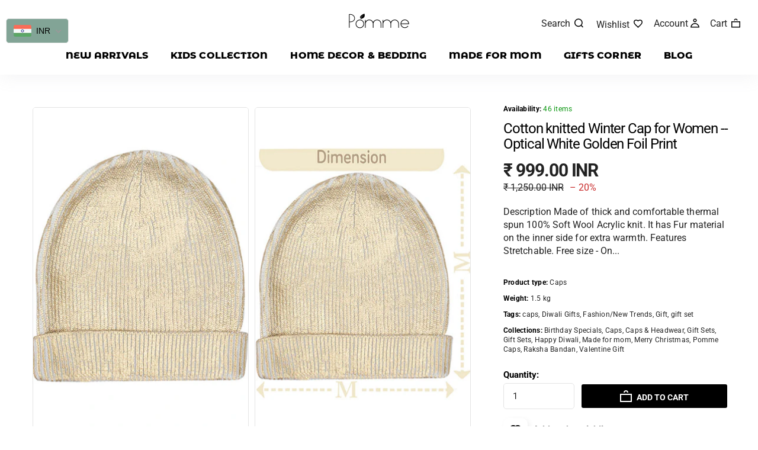

--- FILE ---
content_type: text/html; charset=utf-8
request_url: https://pomme.co.in/products/cotton-knitted-winter-cap-for-women-optical-white-golden-foil-print
body_size: 27301
content:
<!doctype html>
<html lang="en" class="color_scheme" >
	<head>
		<meta charset="utf-8">

		

		<title>
			Cotton knitted Winter Cap for Women -- Optical White Golden Foil Print

			
				&ndash; Pomme
			
		</title>

		<link rel="canonical" href="https://pomme.co.in/products/cotton-knitted-winter-cap-for-women-optical-white-golden-foil-print"><meta name="description" content="Description Made of thick and comfortable thermal spun 100% Soft Wool Acrylic knit. It has Fur material on the inner side for extra warmth. Features Stretchable. Free size - One size fits all Men and Women grown-ups with great comfort and look. Various colors to be chosen from. Hand wash Only. Preferably with a mild de"><meta name="viewport" content="width=device-width, initial-scale=1, maximum-scale=1" />

		<!--[if IE]>
			<meta http-equiv="X-UA-Compatible" content="IE=edge,chrome=1">
		<![endif]-->
		
		<!-- CSS -->
		








<style type="text/css">
	@font-face {
  font-family: Roboto;
  font-weight: 400;
  font-style: normal;
  src: url("//pomme.co.in/cdn/fonts/roboto/roboto_n4.2019d890f07b1852f56ce63ba45b2db45d852cba.woff2") format("woff2"),
       url("//pomme.co.in/cdn/fonts/roboto/roboto_n4.238690e0007583582327135619c5f7971652fa9d.woff") format("woff");
}

	@font-face {
  font-family: Roboto;
  font-weight: 400;
  font-style: normal;
  src: url("//pomme.co.in/cdn/fonts/roboto/roboto_n4.2019d890f07b1852f56ce63ba45b2db45d852cba.woff2") format("woff2"),
       url("//pomme.co.in/cdn/fonts/roboto/roboto_n4.238690e0007583582327135619c5f7971652fa9d.woff") format("woff");
}

	@font-face {
  font-family: Roboto;
  font-weight: 300;
  font-style: normal;
  src: url("//pomme.co.in/cdn/fonts/roboto/roboto_n3.9ac06d5955eb603264929711f38e40623ddc14db.woff2") format("woff2"),
       url("//pomme.co.in/cdn/fonts/roboto/roboto_n3.797df4bf78042ba6106158fcf6a8d0e116fbfdae.woff") format("woff");
}

	@font-face {
  font-family: Roboto;
  font-weight: 400;
  font-style: normal;
  src: url("//pomme.co.in/cdn/fonts/roboto/roboto_n4.2019d890f07b1852f56ce63ba45b2db45d852cba.woff2") format("woff2"),
       url("//pomme.co.in/cdn/fonts/roboto/roboto_n4.238690e0007583582327135619c5f7971652fa9d.woff") format("woff");
}

	@font-face {
  font-family: Roboto;
  font-weight: 500;
  font-style: normal;
  src: url("//pomme.co.in/cdn/fonts/roboto/roboto_n5.250d51708d76acbac296b0e21ede8f81de4e37aa.woff2") format("woff2"),
       url("//pomme.co.in/cdn/fonts/roboto/roboto_n5.535e8c56f4cbbdea416167af50ab0ff1360a3949.woff") format("woff");
}

	@font-face {
  font-family: Roboto;
  font-weight: 700;
  font-style: normal;
  src: url("//pomme.co.in/cdn/fonts/roboto/roboto_n7.f38007a10afbbde8976c4056bfe890710d51dec2.woff2") format("woff2"),
       url("//pomme.co.in/cdn/fonts/roboto/roboto_n7.94bfdd3e80c7be00e128703d245c207769d763f9.woff") format("woff");
}

	@font-face {
  font-family: Roboto;
  font-weight: 600;
  font-style: normal;
  src: url("//pomme.co.in/cdn/fonts/roboto/roboto_n6.3d305d5382545b48404c304160aadee38c90ef9d.woff2") format("woff2"),
       url("//pomme.co.in/cdn/fonts/roboto/roboto_n6.bb37be020157f87e181e5489d5e9137ad60c47a2.woff") format("woff");
}

	@font-face {
  font-family: Roboto;
  font-weight: 800;
  font-style: normal;
  src: url("//pomme.co.in/cdn/fonts/roboto/roboto_n8.3ea3f404646c199d11ccbbb2edcc942a25a911b6.woff2") format("woff2"),
       url("//pomme.co.in/cdn/fonts/roboto/roboto_n8.d1830b4b646f875ca2c2a09cc9eafaa033b10e2d.woff") format("woff");
}

	
	:root {
		/*  TYPOGRAPHY  */
		--base-font: Roboto, sans-serif;
		--base-font-size: 16px;
		--heading-font: Roboto, sans-serif;
		--heading-font-size: 30px;
		--heading-light-font-weight: 300;
		--heading-regular-font-weight: 400;
		--heading-medium-font-weight: 500;
		--heading-bold-font-weight: 700;
		--heading-semi-bold-font-weight: 600;
		--heading-extra-bold-font-weight: 800;
		/*  COLORS  */
		--color-1: #000000;
		--color-2: #222222;
		--color-3: #ffffff;
		--color-4: #000000;
		--bg-color: #ffffff;
		--base-font-color: #222222;
		--heading-font-color: #000000;
		--border-color: #e4e4e4;
		--links-color: #777777;
		--links-color-hover: #222222;
		--button-color: rgba(0,0,0,0);
		--button-text-color: #000000;
		--button-border-color: #000000;
		--button-hover-color: #222222;
		--button-hover-text-color: #ffffff;
		--button-hover-border-color: #222222;
		--alt-button-color: rgba(0,0,0,0);
		--alt-button-text-color: #ffffff;
		--alt-button-border-color: #ffffff;
		--alt-button-hover-color: #222222;
		--alt-button-hover-text-color: #ffffff;
		--alt-button-hover-border-color: #222222;
		--product-name-color: #222222;
		--product-name-color-hover: #777777;
		--product-price-color: #222222;
		--product-price-sale-color: #777777;
	}
</style>
		<link href="//pomme.co.in/cdn/shop/t/6/assets/style.scss.css?v=41989574622177036351765276314" rel="stylesheet" type="text/css" media="all" />
		<link href="//pomme.co.in/cdn/shop/t/6/assets/main-tbb.css?v=175267768857591287771768281115" rel="stylesheet" type="text/css" media="all" />
		<link href="//pomme.co.in/cdn/shop/t/6/assets/responsive.scss.css?v=156732967739164402391753271013" rel="stylesheet" type="text/css" media="all" />
		
		
		<!-- JS -->
		<script>
			var theme = {
				moneyFormat: "\u003cspan class=money\u003eRs. {{amount}}\u003c\/span\u003e",
			};
		</script>
		<script src="//pomme.co.in/cdn/shop/t/6/assets/assets.js?v=32647631655480724671753271000"></script>
		<script src="//pomme.co.in/cdn/shop/t/6/assets/lazysizes.min.js?v=35890577942795198701753271000" defer></script>
		<script src="//pomme.co.in/cdn/shop/t/6/assets/shop.js?v=105911585210803694061753271013" defer></script><script src="//pomme.co.in/cdn/shop/t/6/assets/header-script.js?v=118018423452900079651753271013" type="text/javascript"></script>
<!-- SHOPIFY SERVICE SCRIPTS -->
		<script>window.performance && window.performance.mark && window.performance.mark('shopify.content_for_header.start');</script><meta name="google-site-verification" content="VdiJU0J1G1_eVI73eLleH5efJHrD2ku7jrjMj4hMN3c">
<meta id="shopify-digital-wallet" name="shopify-digital-wallet" content="/76608602423/digital_wallets/dialog">
<link rel="alternate" type="application/json+oembed" href="https://pomme.co.in/products/cotton-knitted-winter-cap-for-women-optical-white-golden-foil-print.oembed">
<script async="async" src="/checkouts/internal/preloads.js?locale=en-IN"></script>
<script id="shopify-features" type="application/json">{"accessToken":"1a08daf9c3ad408d09dbb90d00d14524","betas":["rich-media-storefront-analytics"],"domain":"pomme.co.in","predictiveSearch":true,"shopId":76608602423,"locale":"en"}</script>
<script>var Shopify = Shopify || {};
Shopify.shop = "pommedemo.myshopify.com";
Shopify.locale = "en";
Shopify.currency = {"active":"INR","rate":"1.0"};
Shopify.country = "IN";
Shopify.theme = {"name":"theme921","id":179623625015,"schema_name":null,"schema_version":null,"theme_store_id":null,"role":"main"};
Shopify.theme.handle = "null";
Shopify.theme.style = {"id":null,"handle":null};
Shopify.cdnHost = "pomme.co.in/cdn";
Shopify.routes = Shopify.routes || {};
Shopify.routes.root = "/";</script>
<script type="module">!function(o){(o.Shopify=o.Shopify||{}).modules=!0}(window);</script>
<script>!function(o){function n(){var o=[];function n(){o.push(Array.prototype.slice.apply(arguments))}return n.q=o,n}var t=o.Shopify=o.Shopify||{};t.loadFeatures=n(),t.autoloadFeatures=n()}(window);</script>
<script id="shop-js-analytics" type="application/json">{"pageType":"product"}</script>
<script defer="defer" async type="module" src="//pomme.co.in/cdn/shopifycloud/shop-js/modules/v2/client.init-shop-cart-sync_WVOgQShq.en.esm.js"></script>
<script defer="defer" async type="module" src="//pomme.co.in/cdn/shopifycloud/shop-js/modules/v2/chunk.common_C_13GLB1.esm.js"></script>
<script defer="defer" async type="module" src="//pomme.co.in/cdn/shopifycloud/shop-js/modules/v2/chunk.modal_CLfMGd0m.esm.js"></script>
<script type="module">
  await import("//pomme.co.in/cdn/shopifycloud/shop-js/modules/v2/client.init-shop-cart-sync_WVOgQShq.en.esm.js");
await import("//pomme.co.in/cdn/shopifycloud/shop-js/modules/v2/chunk.common_C_13GLB1.esm.js");
await import("//pomme.co.in/cdn/shopifycloud/shop-js/modules/v2/chunk.modal_CLfMGd0m.esm.js");

  window.Shopify.SignInWithShop?.initShopCartSync?.({"fedCMEnabled":true,"windoidEnabled":true});

</script>
<script>(function() {
  var isLoaded = false;
  function asyncLoad() {
    if (isLoaded) return;
    isLoaded = true;
    var urls = ["https:\/\/cdn.nfcube.com\/instafeed-070a2f53d0e5bb6c1aa9cf1c7fc32084.js?shop=pommedemo.myshopify.com","https:\/\/cdn.vstar.app\/static\/js\/thankyou.js?shop=pommedemo.myshopify.com"];
    for (var i = 0; i < urls.length; i++) {
      var s = document.createElement('script');
      s.type = 'text/javascript';
      s.async = true;
      s.src = urls[i];
      var x = document.getElementsByTagName('script')[0];
      x.parentNode.insertBefore(s, x);
    }
  };
  if(window.attachEvent) {
    window.attachEvent('onload', asyncLoad);
  } else {
    window.addEventListener('load', asyncLoad, false);
  }
})();</script>
<script id="__st">var __st={"a":76608602423,"offset":19800,"reqid":"b9ac0bea-e877-420a-998c-017b1ffbe574-1769611576","pageurl":"pomme.co.in\/products\/cotton-knitted-winter-cap-for-women-optical-white-golden-foil-print","u":"ee27885e4fac","p":"product","rtyp":"product","rid":8706193883447};</script>
<script>window.ShopifyPaypalV4VisibilityTracking = true;</script>
<script id="captcha-bootstrap">!function(){'use strict';const t='contact',e='account',n='new_comment',o=[[t,t],['blogs',n],['comments',n],[t,'customer']],c=[[e,'customer_login'],[e,'guest_login'],[e,'recover_customer_password'],[e,'create_customer']],r=t=>t.map((([t,e])=>`form[action*='/${t}']:not([data-nocaptcha='true']) input[name='form_type'][value='${e}']`)).join(','),a=t=>()=>t?[...document.querySelectorAll(t)].map((t=>t.form)):[];function s(){const t=[...o],e=r(t);return a(e)}const i='password',u='form_key',d=['recaptcha-v3-token','g-recaptcha-response','h-captcha-response',i],f=()=>{try{return window.sessionStorage}catch{return}},m='__shopify_v',_=t=>t.elements[u];function p(t,e,n=!1){try{const o=window.sessionStorage,c=JSON.parse(o.getItem(e)),{data:r}=function(t){const{data:e,action:n}=t;return t[m]||n?{data:e,action:n}:{data:t,action:n}}(c);for(const[e,n]of Object.entries(r))t.elements[e]&&(t.elements[e].value=n);n&&o.removeItem(e)}catch(o){console.error('form repopulation failed',{error:o})}}const l='form_type',E='cptcha';function T(t){t.dataset[E]=!0}const w=window,h=w.document,L='Shopify',v='ce_forms',y='captcha';let A=!1;((t,e)=>{const n=(g='f06e6c50-85a8-45c8-87d0-21a2b65856fe',I='https://cdn.shopify.com/shopifycloud/storefront-forms-hcaptcha/ce_storefront_forms_captcha_hcaptcha.v1.5.2.iife.js',D={infoText:'Protected by hCaptcha',privacyText:'Privacy',termsText:'Terms'},(t,e,n)=>{const o=w[L][v],c=o.bindForm;if(c)return c(t,g,e,D).then(n);var r;o.q.push([[t,g,e,D],n]),r=I,A||(h.body.append(Object.assign(h.createElement('script'),{id:'captcha-provider',async:!0,src:r})),A=!0)});var g,I,D;w[L]=w[L]||{},w[L][v]=w[L][v]||{},w[L][v].q=[],w[L][y]=w[L][y]||{},w[L][y].protect=function(t,e){n(t,void 0,e),T(t)},Object.freeze(w[L][y]),function(t,e,n,w,h,L){const[v,y,A,g]=function(t,e,n){const i=e?o:[],u=t?c:[],d=[...i,...u],f=r(d),m=r(i),_=r(d.filter((([t,e])=>n.includes(e))));return[a(f),a(m),a(_),s()]}(w,h,L),I=t=>{const e=t.target;return e instanceof HTMLFormElement?e:e&&e.form},D=t=>v().includes(t);t.addEventListener('submit',(t=>{const e=I(t);if(!e)return;const n=D(e)&&!e.dataset.hcaptchaBound&&!e.dataset.recaptchaBound,o=_(e),c=g().includes(e)&&(!o||!o.value);(n||c)&&t.preventDefault(),c&&!n&&(function(t){try{if(!f())return;!function(t){const e=f();if(!e)return;const n=_(t);if(!n)return;const o=n.value;o&&e.removeItem(o)}(t);const e=Array.from(Array(32),(()=>Math.random().toString(36)[2])).join('');!function(t,e){_(t)||t.append(Object.assign(document.createElement('input'),{type:'hidden',name:u})),t.elements[u].value=e}(t,e),function(t,e){const n=f();if(!n)return;const o=[...t.querySelectorAll(`input[type='${i}']`)].map((({name:t})=>t)),c=[...d,...o],r={};for(const[a,s]of new FormData(t).entries())c.includes(a)||(r[a]=s);n.setItem(e,JSON.stringify({[m]:1,action:t.action,data:r}))}(t,e)}catch(e){console.error('failed to persist form',e)}}(e),e.submit())}));const S=(t,e)=>{t&&!t.dataset[E]&&(n(t,e.some((e=>e===t))),T(t))};for(const o of['focusin','change'])t.addEventListener(o,(t=>{const e=I(t);D(e)&&S(e,y())}));const B=e.get('form_key'),M=e.get(l),P=B&&M;t.addEventListener('DOMContentLoaded',(()=>{const t=y();if(P)for(const e of t)e.elements[l].value===M&&p(e,B);[...new Set([...A(),...v().filter((t=>'true'===t.dataset.shopifyCaptcha))])].forEach((e=>S(e,t)))}))}(h,new URLSearchParams(w.location.search),n,t,e,['guest_login'])})(!0,!0)}();</script>
<script integrity="sha256-4kQ18oKyAcykRKYeNunJcIwy7WH5gtpwJnB7kiuLZ1E=" data-source-attribution="shopify.loadfeatures" defer="defer" src="//pomme.co.in/cdn/shopifycloud/storefront/assets/storefront/load_feature-a0a9edcb.js" crossorigin="anonymous"></script>
<script data-source-attribution="shopify.dynamic_checkout.dynamic.init">var Shopify=Shopify||{};Shopify.PaymentButton=Shopify.PaymentButton||{isStorefrontPortableWallets:!0,init:function(){window.Shopify.PaymentButton.init=function(){};var t=document.createElement("script");t.src="https://pomme.co.in/cdn/shopifycloud/portable-wallets/latest/portable-wallets.en.js",t.type="module",document.head.appendChild(t)}};
</script>
<script data-source-attribution="shopify.dynamic_checkout.buyer_consent">
  function portableWalletsHideBuyerConsent(e){var t=document.getElementById("shopify-buyer-consent"),n=document.getElementById("shopify-subscription-policy-button");t&&n&&(t.classList.add("hidden"),t.setAttribute("aria-hidden","true"),n.removeEventListener("click",e))}function portableWalletsShowBuyerConsent(e){var t=document.getElementById("shopify-buyer-consent"),n=document.getElementById("shopify-subscription-policy-button");t&&n&&(t.classList.remove("hidden"),t.removeAttribute("aria-hidden"),n.addEventListener("click",e))}window.Shopify?.PaymentButton&&(window.Shopify.PaymentButton.hideBuyerConsent=portableWalletsHideBuyerConsent,window.Shopify.PaymentButton.showBuyerConsent=portableWalletsShowBuyerConsent);
</script>
<script data-source-attribution="shopify.dynamic_checkout.cart.bootstrap">document.addEventListener("DOMContentLoaded",(function(){function t(){return document.querySelector("shopify-accelerated-checkout-cart, shopify-accelerated-checkout")}if(t())Shopify.PaymentButton.init();else{new MutationObserver((function(e,n){t()&&(Shopify.PaymentButton.init(),n.disconnect())})).observe(document.body,{childList:!0,subtree:!0})}}));
</script>
<script id="sections-script" data-sections="template-product,index-divider,header-1" defer="defer" src="//pomme.co.in/cdn/shop/t/6/compiled_assets/scripts.js?v=1941"></script>
<script>window.performance && window.performance.mark && window.performance.mark('shopify.content_for_header.end');</script>
	<!-- BEGIN app block: shopify://apps/beast-currency-converter/blocks/doubly/267afa86-a419-4d5b-a61b-556038e7294d -->


	<script>
		var DoublyGlobalCurrency, catchXHR = true, bccAppVersion = 1;
       	var DoublyGlobal = {
			theme : 'flags_theme',
			spanClass : 'money',
			cookieName : '_g1704519776',
			ratesUrl :  'https://init.grizzlyapps.com/9e32c84f0db4f7b1eb40c32bdb0bdea9',
			geoUrl : 'https://currency.grizzlyapps.com/83d400c612f9a099fab8f76dcab73a48',
			shopCurrency : 'INR',
            allowedCurrencies : '["INR","USD","EUR","GBP"]',
			countriesJSON : '[]',
			currencyMessage : 'All orders are processed in INR. While the content of your cart is currently displayed in <span class="selected-currency"></span>, you will checkout using INR at the most current exchange rate.',
            currencyFormat : 'money_with_currency_format',
			euroFormat : 'amount',
            removeDecimals : 0,
            roundDecimals : 0,
            roundTo : '99',
            autoSwitch : 0,
			showPriceOnHover : 0,
            showCurrencyMessage : false,
			hideConverter : '0',
			forceJqueryLoad : false,
			beeketing : true,
			themeScript : '',
			customerScriptBefore : '',
			customerScriptAfter : '',
			debug: false
		};

		<!-- inline script: fixes + various plugin js functions -->
		DoublyGlobal.themeScript = "if(DoublyGlobal.debug) debugger;dbGenericFixes=true; \/* hide generic *\/ if(window.location.href.indexOf('\/checkouts') != -1 || window.location.href.indexOf('\/password') != -1 || window.location.href.indexOf('\/orders') != -1) { const doublyStylesHide = document.createElement('style'); doublyStylesHide.textContent = ` .doubly-float, .doubly-wrapper { display:none !important; } `; document.head.appendChild(doublyStylesHide); } \/* generic code to add money, message, convert with retry *\/ function genericConvert(){ if (typeof doublyAddMessage !== 'undefined') doublyAddMessage(); if (typeof doublyAddMoney !== 'undefined') doublyAddMoney(); if (typeof doublyResetMoney !== 'undefined') doublyResetMoney(); DoublyCurrency.convertAll(); initExtraFeatures(); } window.doublyChangeEvent = function(e) { var numRetries = (typeof doublyIntervalTries !== 'undefined' ? doublyIntervalTries : 6); var timeout = (typeof doublyIntervalTime !== 'undefined' ? doublyIntervalTime : 400); clearInterval(window.doublyInterval); \/* quick convert *\/ setTimeout(genericConvert, 50); \/* retry *\/ window.doublyInterval = setInterval(function() { try{ genericConvert(); } catch (e) { clearInterval(window.doublyInterval); } if (numRetries-- <= 0) clearInterval(window.doublyInterval); }, timeout); }; \/* bind events *\/ ['mouseup', 'change', 'input', 'scroll'].forEach(function(event) { document.removeEventListener(event, doublyChangeEvent); document.addEventListener(event, doublyChangeEvent); }); \/* for ajax cart *\/ jQueryGrizzly(document).unbind('ajaxComplete.doublyGenericFix'); jQueryGrizzly(document).bind('ajaxComplete.doublyGenericFix', doublyChangeEvent);";
                    DoublyGlobal.initNiceSelect = function(){
                        !function(e) {
                            e.fn.niceSelect = function() {
                                this.each(function() {
                                    var s = e(this);
                                    var t = s.next()
                                    , n = s.find('option')
                                    , a = s.find('option:selected');
                                    t.find('.current').html('<span class="flags flags-' + a.data('country') + '"></span> &nbsp;' + a.data('display') || a.text());
                                }),
                                e(document).off('.nice_select'),
                                e(document).on('click.nice_select', '.doubly-nice-select.doubly-nice-select', function(s) {
                                    var t = e(this);
                                    e('.doubly-nice-select').not(t).removeClass('open'),
                                    t.toggleClass('open'),
                                    t.hasClass('open') ? (t.find('.option'),
                                    t.find('.focus').removeClass('focus'),
                                    t.find('.selected').addClass('focus')) : t.focus()
                                }),
                                e(document).on('click.nice_select', function(s) {
                                    0 === e(s.target).closest('.doubly-nice-select').length && e('.doubly-nice-select').removeClass('open').find('.option')
                                }),
                                e(document).on('click.nice_select', '.doubly-nice-select .option', function(s) {
                                    var t = e(this);
                                    e('.doubly-nice-select').each(function() {
                                        var s = e(this).find('.option[data-value="' + t.data('value') + '"]')
                                        , n = s.closest('.doubly-nice-select');
                                        n.find('.selected').removeClass('selected'),
                                        s.addClass('selected');
                                        var a = '<span class="flags flags-' + s.data('country') + '"></span> &nbsp;' + s.data('display') || s.text();
                                        n.find('.current').html(a),
                                        n.prev('select').val(s.data('value')).trigger('change')
                                    })
                                }),
                                e(document).on('keydown.nice_select', '.doubly-nice-select', function(s) {
                                    var t = e(this)
                                    , n = e(t.find('.focus') || t.find('.list .option.selected'));
                                    if (32 == s.keyCode || 13 == s.keyCode)
                                        return t.hasClass('open') ? n.trigger('click') : t.trigger('click'),
                                        !1;
                                    if (40 == s.keyCode)
                                        return t.hasClass('open') ? n.next().length > 0 && (t.find('.focus').removeClass('focus'),
                                        n.next().addClass('focus')) : t.trigger('click'),
                                        !1;
                                    if (38 == s.keyCode)
                                        return t.hasClass('open') ? n.prev().length > 0 && (t.find('.focus').removeClass('focus'),
                                        n.prev().addClass('focus')) : t.trigger('click'),
                                        !1;
                                    if (27 == s.keyCode)
                                        t.hasClass('open') && t.trigger('click');
                                    else if (9 == s.keyCode && t.hasClass('open'))
                                        return !1
                                })
                            }
                        }(jQueryGrizzly);
                    };
                DoublyGlobal.addSelect = function(){
                    /* add select in select wrapper or body */  
                    if (jQueryGrizzly('.doubly-wrapper').length>0) { 
                        var doublyWrapper = '.doubly-wrapper';
                    } else if (jQueryGrizzly('.doubly-float').length==0) {
                        var doublyWrapper = '.doubly-float';
                        jQueryGrizzly('body').append('<div class="doubly-float"></div>');
                    }
                    document.querySelectorAll(doublyWrapper).forEach(function(el) {
                        el.insertAdjacentHTML('afterbegin', '<select class="currency-switcher right noreplace" name="doubly-currencies"><option value="INR" data-country="India" data-currency-symbol="&#8377;" data-display="INR">Indian Rupee</option><option value="USD" data-country="United-States" data-currency-symbol="&#36;" data-display="USD">US Dollar</option><option value="EUR" data-country="European-Union" data-currency-symbol="&#8364;" data-display="EUR">Euro</option><option value="GBP" data-country="United-Kingdom" data-currency-symbol="&#163;" data-display="GBP">British Pound Sterling</option></select> <div class="doubly-nice-select currency-switcher right" data-nosnippet> <span class="current notranslate"></span> <ul class="list"> <li class="option notranslate" data-value="INR" data-country="India" data-currency-symbol="&#8377;" data-display="INR"><span class="flags flags-India"></span> &nbsp;Indian Rupee</li><li class="option notranslate" data-value="USD" data-country="United-States" data-currency-symbol="&#36;" data-display="USD"><span class="flags flags-United-States"></span> &nbsp;US Dollar</li><li class="option notranslate" data-value="EUR" data-country="European-Union" data-currency-symbol="&#8364;" data-display="EUR"><span class="flags flags-European-Union"></span> &nbsp;Euro</li><li class="option notranslate" data-value="GBP" data-country="United-Kingdom" data-currency-symbol="&#163;" data-display="GBP"><span class="flags flags-United-Kingdom"></span> &nbsp;British Pound Sterling</li> </ul> </div>');
                    });
                }
		var bbb = "0";
	</script>
	
	
	<!-- inline styles -->
	<style> 
		
		.flags{background-image:url("https://cdn.shopify.com/extensions/01997e3d-dbe8-7f57-a70f-4120f12c2b07/currency-54/assets/currency-flags.png")}
		.flags-small{background-image:url("https://cdn.shopify.com/extensions/01997e3d-dbe8-7f57-a70f-4120f12c2b07/currency-54/assets/currency-flags-small.png")}
		select.currency-switcher{display:none}.doubly-nice-select{-webkit-tap-highlight-color:transparent;background-color:#fff;border-radius:5px;border:1px solid #e8e8e8;box-sizing:border-box;cursor:pointer;display:block;float:left;font-family:"Helvetica Neue",Arial;font-size:14px;font-weight:400;height:42px;line-height:40px;outline:0;padding-left:12px;padding-right:30px;position:relative;text-align:left!important;transition:none;/*transition:all .2s ease-in-out;*/-webkit-user-select:none;-moz-user-select:none;-ms-user-select:none;user-select:none;white-space:nowrap;width:auto}.doubly-nice-select:hover{border-color:#dbdbdb}.doubly-nice-select.open,.doubly-nice-select:active,.doubly-nice-select:focus{border-color:#88bfff}.doubly-nice-select:after{border-bottom:2px solid #999;border-right:2px solid #999;content:"";display:block;height:5px;box-sizing:content-box;pointer-events:none;position:absolute;right:14px;top:16px;-webkit-transform-origin:66% 66%;transform-origin:66% 66%;-webkit-transform:rotate(45deg);transform:rotate(45deg);transition:transform .15s ease-in-out;width:5px}.doubly-nice-select.open:after{-webkit-transform:rotate(-135deg);transform:rotate(-135deg)}.doubly-nice-select.open .list{opacity:1;pointer-events:auto;-webkit-transform:scale(1) translateY(0);transform:scale(1) translateY(0); z-index:1000000 !important;}.doubly-nice-select.disabled{border-color:#ededed;color:#999;pointer-events:none}.doubly-nice-select.disabled:after{border-color:#ccc}.doubly-nice-select.wide{width:100%}.doubly-nice-select.wide .list{left:0!important;right:0!important}.doubly-nice-select.right{float:right}.doubly-nice-select.right .list{left:auto;right:0}.doubly-nice-select.small{font-size:12px;height:36px;line-height:34px}.doubly-nice-select.small:after{height:4px;width:4px}.flags-Afghanistan,.flags-Albania,.flags-Algeria,.flags-Andorra,.flags-Angola,.flags-Antigua-and-Barbuda,.flags-Argentina,.flags-Armenia,.flags-Aruba,.flags-Australia,.flags-Austria,.flags-Azerbaijan,.flags-Bahamas,.flags-Bahrain,.flags-Bangladesh,.flags-Barbados,.flags-Belarus,.flags-Belgium,.flags-Belize,.flags-Benin,.flags-Bermuda,.flags-Bhutan,.flags-Bitcoin,.flags-Bolivia,.flags-Bosnia-and-Herzegovina,.flags-Botswana,.flags-Brazil,.flags-Brunei,.flags-Bulgaria,.flags-Burkina-Faso,.flags-Burundi,.flags-Cambodia,.flags-Cameroon,.flags-Canada,.flags-Cape-Verde,.flags-Cayman-Islands,.flags-Central-African-Republic,.flags-Chad,.flags-Chile,.flags-China,.flags-Colombia,.flags-Comoros,.flags-Congo-Democratic,.flags-Congo-Republic,.flags-Costa-Rica,.flags-Cote-d_Ivoire,.flags-Croatia,.flags-Cuba,.flags-Curacao,.flags-Cyprus,.flags-Czech-Republic,.flags-Denmark,.flags-Djibouti,.flags-Dominica,.flags-Dominican-Republic,.flags-East-Timor,.flags-Ecuador,.flags-Egypt,.flags-El-Salvador,.flags-Equatorial-Guinea,.flags-Eritrea,.flags-Estonia,.flags-Ethiopia,.flags-European-Union,.flags-Falkland-Islands,.flags-Fiji,.flags-Finland,.flags-France,.flags-Gabon,.flags-Gambia,.flags-Georgia,.flags-Germany,.flags-Ghana,.flags-Gibraltar,.flags-Grecee,.flags-Grenada,.flags-Guatemala,.flags-Guernsey,.flags-Guinea,.flags-Guinea-Bissau,.flags-Guyana,.flags-Haiti,.flags-Honduras,.flags-Hong-Kong,.flags-Hungary,.flags-IMF,.flags-Iceland,.flags-India,.flags-Indonesia,.flags-Iran,.flags-Iraq,.flags-Ireland,.flags-Isle-of-Man,.flags-Israel,.flags-Italy,.flags-Jamaica,.flags-Japan,.flags-Jersey,.flags-Jordan,.flags-Kazakhstan,.flags-Kenya,.flags-Korea-North,.flags-Korea-South,.flags-Kosovo,.flags-Kuwait,.flags-Kyrgyzstan,.flags-Laos,.flags-Latvia,.flags-Lebanon,.flags-Lesotho,.flags-Liberia,.flags-Libya,.flags-Liechtenstein,.flags-Lithuania,.flags-Luxembourg,.flags-Macao,.flags-Macedonia,.flags-Madagascar,.flags-Malawi,.flags-Malaysia,.flags-Maldives,.flags-Mali,.flags-Malta,.flags-Marshall-Islands,.flags-Mauritania,.flags-Mauritius,.flags-Mexico,.flags-Micronesia-_Federated_,.flags-Moldova,.flags-Monaco,.flags-Mongolia,.flags-Montenegro,.flags-Morocco,.flags-Mozambique,.flags-Myanmar,.flags-Namibia,.flags-Nauru,.flags-Nepal,.flags-Netherlands,.flags-New-Zealand,.flags-Nicaragua,.flags-Niger,.flags-Nigeria,.flags-Norway,.flags-Oman,.flags-Pakistan,.flags-Palau,.flags-Panama,.flags-Papua-New-Guinea,.flags-Paraguay,.flags-Peru,.flags-Philippines,.flags-Poland,.flags-Portugal,.flags-Qatar,.flags-Romania,.flags-Russia,.flags-Rwanda,.flags-Saint-Helena,.flags-Saint-Kitts-and-Nevis,.flags-Saint-Lucia,.flags-Saint-Vincent-and-the-Grenadines,.flags-Samoa,.flags-San-Marino,.flags-Sao-Tome-and-Principe,.flags-Saudi-Arabia,.flags-Seborga,.flags-Senegal,.flags-Serbia,.flags-Seychelles,.flags-Sierra-Leone,.flags-Singapore,.flags-Slovakia,.flags-Slovenia,.flags-Solomon-Islands,.flags-Somalia,.flags-South-Africa,.flags-South-Sudan,.flags-Spain,.flags-Sri-Lanka,.flags-Sudan,.flags-Suriname,.flags-Swaziland,.flags-Sweden,.flags-Switzerland,.flags-Syria,.flags-Taiwan,.flags-Tajikistan,.flags-Tanzania,.flags-Thailand,.flags-Togo,.flags-Tonga,.flags-Trinidad-and-Tobago,.flags-Tunisia,.flags-Turkey,.flags-Turkmenistan,.flags-Tuvalu,.flags-Uganda,.flags-Ukraine,.flags-United-Arab-Emirates,.flags-United-Kingdom,.flags-United-States,.flags-Uruguay,.flags-Uzbekistan,.flags-Vanuatu,.flags-Vatican-City,.flags-Venezuela,.flags-Vietnam,.flags-Wallis-and-Futuna,.flags-XAG,.flags-XAU,.flags-XPT,.flags-Yemen,.flags-Zambia,.flags-Zimbabwe{width:30px;height:20px}.doubly-nice-select.small .option{line-height:34px;min-height:34px}.doubly-nice-select .list{background-color:#fff;border-radius:5px;box-shadow:0 0 0 1px rgba(68,68,68,.11);box-sizing:border-box;margin:4px 0 0!important;opacity:0;overflow:scroll;overflow-x:hidden;padding:0;pointer-events:none;position:absolute;top:100%;max-height:260px;left:0;-webkit-transform-origin:50% 0;transform-origin:50% 0;-webkit-transform:scale(.75) translateY(-21px);transform:scale(.75) translateY(-21px);transition:all .2s cubic-bezier(.5,0,0,1.25),opacity .15s ease-out;z-index:100000}.doubly-nice-select .current img,.doubly-nice-select .option img{vertical-align:top;padding-top:10px}.doubly-nice-select .list:hover .option:not(:hover){background-color:transparent!important}.doubly-nice-select .option{font-size:13px !important;float:none!important;text-align:left !important;margin:0px !important;font-family:Helvetica Neue,Arial !important;letter-spacing:normal;text-transform:none;display:block!important;cursor:pointer;font-weight:400;line-height:40px!important;list-style:none;min-height:40px;min-width:55px;margin-bottom:0;outline:0;padding-left:18px!important;padding-right:52px!important;text-align:left;transition:all .2s}.doubly-nice-select .option.focus,.doubly-nice-select .option.selected.focus,.doubly-nice-select .option:hover{background-color:#f6f6f6}.doubly-nice-select .option.selected{font-weight:700}.doubly-nice-select .current img{line-height:45px}.doubly-nice-select.slim{padding:0 18px 0 0;height:20px;line-height:20px;border:0;background:0 0!important}.doubly-nice-select.slim .current .flags{margin-top:0 !important}.doubly-nice-select.slim:after{right:4px;top:6px}.flags{background-repeat:no-repeat;display:block;margin:10px 4px 0 0 !important;float:left}.flags-Zimbabwe{background-position:-5px -5px}.flags-Zambia{background-position:-45px -5px}.flags-Yemen{background-position:-85px -5px}.flags-Vietnam{background-position:-125px -5px}.flags-Venezuela{background-position:-165px -5px}.flags-Vatican-City{background-position:-205px -5px}.flags-Vanuatu{background-position:-245px -5px}.flags-Uzbekistan{background-position:-285px -5px}.flags-Uruguay{background-position:-325px -5px}.flags-United-States{background-position:-365px -5px}.flags-United-Kingdom{background-position:-405px -5px}.flags-United-Arab-Emirates{background-position:-445px -5px}.flags-Ukraine{background-position:-5px -35px}.flags-Uganda{background-position:-45px -35px}.flags-Tuvalu{background-position:-85px -35px}.flags-Turkmenistan{background-position:-125px -35px}.flags-Turkey{background-position:-165px -35px}.flags-Tunisia{background-position:-205px -35px}.flags-Trinidad-and-Tobago{background-position:-245px -35px}.flags-Tonga{background-position:-285px -35px}.flags-Togo{background-position:-325px -35px}.flags-Thailand{background-position:-365px -35px}.flags-Tanzania{background-position:-405px -35px}.flags-Tajikistan{background-position:-445px -35px}.flags-Taiwan{background-position:-5px -65px}.flags-Syria{background-position:-45px -65px}.flags-Switzerland{background-position:-85px -65px}.flags-Sweden{background-position:-125px -65px}.flags-Swaziland{background-position:-165px -65px}.flags-Suriname{background-position:-205px -65px}.flags-Sudan{background-position:-245px -65px}.flags-Sri-Lanka{background-position:-285px -65px}.flags-Spain{background-position:-325px -65px}.flags-South-Sudan{background-position:-365px -65px}.flags-South-Africa{background-position:-405px -65px}.flags-Somalia{background-position:-445px -65px}.flags-Solomon-Islands{background-position:-5px -95px}.flags-Slovenia{background-position:-45px -95px}.flags-Slovakia{background-position:-85px -95px}.flags-Singapore{background-position:-125px -95px}.flags-Sierra-Leone{background-position:-165px -95px}.flags-Seychelles{background-position:-205px -95px}.flags-Serbia{background-position:-245px -95px}.flags-Senegal{background-position:-285px -95px}.flags-Saudi-Arabia{background-position:-325px -95px}.flags-Sao-Tome-and-Principe{background-position:-365px -95px}.flags-San-Marino{background-position:-405px -95px}.flags-Samoa{background-position:-445px -95px}.flags-Saint-Vincent-and-the-Grenadines{background-position:-5px -125px}.flags-Saint-Lucia{background-position:-45px -125px}.flags-Saint-Kitts-and-Nevis{background-position:-85px -125px}.flags-Rwanda{background-position:-125px -125px}.flags-Russia{background-position:-165px -125px}.flags-Romania{background-position:-205px -125px}.flags-Qatar{background-position:-245px -125px}.flags-Portugal{background-position:-285px -125px}.flags-Poland{background-position:-325px -125px}.flags-Philippines{background-position:-365px -125px}.flags-Peru{background-position:-405px -125px}.flags-Paraguay{background-position:-445px -125px}.flags-Papua-New-Guinea{background-position:-5px -155px}.flags-Panama{background-position:-45px -155px}.flags-Palau{background-position:-85px -155px}.flags-Pakistan{background-position:-125px -155px}.flags-Oman{background-position:-165px -155px}.flags-Norway{background-position:-205px -155px}.flags-Nigeria{background-position:-245px -155px}.flags-Niger{background-position:-285px -155px}.flags-Nicaragua{background-position:-325px -155px}.flags-New-Zealand{background-position:-365px -155px}.flags-Netherlands{background-position:-405px -155px}.flags-Nepal{background-position:-445px -155px}.flags-Nauru{background-position:-5px -185px}.flags-Namibia{background-position:-45px -185px}.flags-Myanmar{background-position:-85px -185px}.flags-Mozambique{background-position:-125px -185px}.flags-Morocco{background-position:-165px -185px}.flags-Montenegro{background-position:-205px -185px}.flags-Mongolia{background-position:-245px -185px}.flags-Monaco{background-position:-285px -185px}.flags-Moldova{background-position:-325px -185px}.flags-Micronesia-_Federated_{background-position:-365px -185px}.flags-Mexico{background-position:-405px -185px}.flags-Mauritius{background-position:-445px -185px}.flags-Mauritania{background-position:-5px -215px}.flags-Marshall-Islands{background-position:-45px -215px}.flags-Malta{background-position:-85px -215px}.flags-Mali{background-position:-125px -215px}.flags-Maldives{background-position:-165px -215px}.flags-Malaysia{background-position:-205px -215px}.flags-Malawi{background-position:-245px -215px}.flags-Madagascar{background-position:-285px -215px}.flags-Macedonia{background-position:-325px -215px}.flags-Luxembourg{background-position:-365px -215px}.flags-Lithuania{background-position:-405px -215px}.flags-Liechtenstein{background-position:-445px -215px}.flags-Libya{background-position:-5px -245px}.flags-Liberia{background-position:-45px -245px}.flags-Lesotho{background-position:-85px -245px}.flags-Lebanon{background-position:-125px -245px}.flags-Latvia{background-position:-165px -245px}.flags-Laos{background-position:-205px -245px}.flags-Kyrgyzstan{background-position:-245px -245px}.flags-Kuwait{background-position:-285px -245px}.flags-Kosovo{background-position:-325px -245px}.flags-Korea-South{background-position:-365px -245px}.flags-Korea-North{background-position:-405px -245px}.flags-Kiribati{width:30px;height:20px;background-position:-445px -245px}.flags-Kenya{background-position:-5px -275px}.flags-Kazakhstan{background-position:-45px -275px}.flags-Jordan{background-position:-85px -275px}.flags-Japan{background-position:-125px -275px}.flags-Jamaica{background-position:-165px -275px}.flags-Italy{background-position:-205px -275px}.flags-Israel{background-position:-245px -275px}.flags-Ireland{background-position:-285px -275px}.flags-Iraq{background-position:-325px -275px}.flags-Iran{background-position:-365px -275px}.flags-Indonesia{background-position:-405px -275px}.flags-India{background-position:-445px -275px}.flags-Iceland{background-position:-5px -305px}.flags-Hungary{background-position:-45px -305px}.flags-Honduras{background-position:-85px -305px}.flags-Haiti{background-position:-125px -305px}.flags-Guyana{background-position:-165px -305px}.flags-Guinea{background-position:-205px -305px}.flags-Guinea-Bissau{background-position:-245px -305px}.flags-Guatemala{background-position:-285px -305px}.flags-Grenada{background-position:-325px -305px}.flags-Grecee{background-position:-365px -305px}.flags-Ghana{background-position:-405px -305px}.flags-Germany{background-position:-445px -305px}.flags-Georgia{background-position:-5px -335px}.flags-Gambia{background-position:-45px -335px}.flags-Gabon{background-position:-85px -335px}.flags-France{background-position:-125px -335px}.flags-Finland{background-position:-165px -335px}.flags-Fiji{background-position:-205px -335px}.flags-Ethiopia{background-position:-245px -335px}.flags-Estonia{background-position:-285px -335px}.flags-Eritrea{background-position:-325px -335px}.flags-Equatorial-Guinea{background-position:-365px -335px}.flags-El-Salvador{background-position:-405px -335px}.flags-Egypt{background-position:-445px -335px}.flags-Ecuador{background-position:-5px -365px}.flags-East-Timor{background-position:-45px -365px}.flags-Dominican-Republic{background-position:-85px -365px}.flags-Dominica{background-position:-125px -365px}.flags-Djibouti{background-position:-165px -365px}.flags-Denmark{background-position:-205px -365px}.flags-Czech-Republic{background-position:-245px -365px}.flags-Cyprus{background-position:-285px -365px}.flags-Cuba{background-position:-325px -365px}.flags-Croatia{background-position:-365px -365px}.flags-Cote-d_Ivoire{background-position:-405px -365px}.flags-Costa-Rica{background-position:-445px -365px}.flags-Congo-Republic{background-position:-5px -395px}.flags-Congo-Democratic{background-position:-45px -395px}.flags-Comoros{background-position:-85px -395px}.flags-Colombia{background-position:-125px -395px}.flags-China{background-position:-165px -395px}.flags-Chile{background-position:-205px -395px}.flags-Chad{background-position:-245px -395px}.flags-Central-African-Republic{background-position:-285px -395px}.flags-Cape-Verde{background-position:-325px -395px}.flags-Canada{background-position:-365px -395px}.flags-Cameroon{background-position:-405px -395px}.flags-Cambodia{background-position:-445px -395px}.flags-Burundi{background-position:-5px -425px}.flags-Burkina-Faso{background-position:-45px -425px}.flags-Bulgaria{background-position:-85px -425px}.flags-Brunei{background-position:-125px -425px}.flags-Brazil{background-position:-165px -425px}.flags-Botswana{background-position:-205px -425px}.flags-Bosnia-and-Herzegovina{background-position:-245px -425px}.flags-Bolivia{background-position:-285px -425px}.flags-Bhutan{background-position:-325px -425px}.flags-Benin{background-position:-365px -425px}.flags-Belize{background-position:-405px -425px}.flags-Belgium{background-position:-445px -425px}.flags-Belarus{background-position:-5px -455px}.flags-Barbados{background-position:-45px -455px}.flags-Bangladesh{background-position:-85px -455px}.flags-Bahrain{background-position:-125px -455px}.flags-Bahamas{background-position:-165px -455px}.flags-Azerbaijan{background-position:-205px -455px}.flags-Austria{background-position:-245px -455px}.flags-Australia{background-position:-285px -455px}.flags-Armenia{background-position:-325px -455px}.flags-Argentina{background-position:-365px -455px}.flags-Antigua-and-Barbuda{background-position:-405px -455px}.flags-Andorra{background-position:-445px -455px}.flags-Algeria{background-position:-5px -485px}.flags-Albania{background-position:-45px -485px}.flags-Afghanistan{background-position:-85px -485px}.flags-Bermuda{background-position:-125px -485px}.flags-European-Union{background-position:-165px -485px}.flags-XPT{background-position:-205px -485px}.flags-XAU{background-position:-245px -485px}.flags-XAG{background-position:-285px -485px}.flags-Wallis-and-Futuna{background-position:-325px -485px}.flags-Seborga{background-position:-365px -485px}.flags-Aruba{background-position:-405px -485px}.flags-Angola{background-position:-445px -485px}.flags-Saint-Helena{background-position:-485px -5px}.flags-Macao{background-position:-485px -35px}.flags-Jersey{background-position:-485px -65px}.flags-Isle-of-Man{background-position:-485px -95px}.flags-IMF{background-position:-485px -125px}.flags-Hong-Kong{background-position:-485px -155px}.flags-Guernsey{background-position:-485px -185px}.flags-Gibraltar{background-position:-485px -215px}.flags-Falkland-Islands{background-position:-485px -245px}.flags-Curacao{background-position:-485px -275px}.flags-Cayman-Islands{background-position:-485px -305px}.flags-Bitcoin{background-position:-485px -335px}.flags-small{background-repeat:no-repeat;display:block;margin:5px 3px 0 0 !important;border:1px solid #fff;box-sizing:content-box;float:left}.doubly-nice-select.open .list .flags-small{margin-top:15px  !important}.flags-small.flags-Zimbabwe{width:15px;height:10px;background-position:0 0}.flags-small.flags-Zambia{width:15px;height:10px;background-position:-15px 0}.flags-small.flags-Yemen{width:15px;height:10px;background-position:-30px 0}.flags-small.flags-Vietnam{width:15px;height:10px;background-position:-45px 0}.flags-small.flags-Venezuela{width:15px;height:10px;background-position:-60px 0}.flags-small.flags-Vatican-City{width:15px;height:10px;background-position:-75px 0}.flags-small.flags-Vanuatu{width:15px;height:10px;background-position:-90px 0}.flags-small.flags-Uzbekistan{width:15px;height:10px;background-position:-105px 0}.flags-small.flags-Uruguay{width:15px;height:10px;background-position:-120px 0}.flags-small.flags-United-Kingdom{width:15px;height:10px;background-position:-150px 0}.flags-small.flags-United-Arab-Emirates{width:15px;height:10px;background-position:-165px 0}.flags-small.flags-Ukraine{width:15px;height:10px;background-position:0 -10px}.flags-small.flags-Uganda{width:15px;height:10px;background-position:-15px -10px}.flags-small.flags-Tuvalu{width:15px;height:10px;background-position:-30px -10px}.flags-small.flags-Turkmenistan{width:15px;height:10px;background-position:-45px -10px}.flags-small.flags-Turkey{width:15px;height:10px;background-position:-60px -10px}.flags-small.flags-Tunisia{width:15px;height:10px;background-position:-75px -10px}.flags-small.flags-Trinidad-and-Tobago{width:15px;height:10px;background-position:-90px -10px}.flags-small.flags-Tonga{width:15px;height:10px;background-position:-105px -10px}.flags-small.flags-Togo{width:15px;height:10px;background-position:-120px -10px}.flags-small.flags-Thailand{width:15px;height:10px;background-position:-135px -10px}.flags-small.flags-Tanzania{width:15px;height:10px;background-position:-150px -10px}.flags-small.flags-Tajikistan{width:15px;height:10px;background-position:-165px -10px}.flags-small.flags-Taiwan{width:15px;height:10px;background-position:0 -20px}.flags-small.flags-Syria{width:15px;height:10px;background-position:-15px -20px}.flags-small.flags-Switzerland{width:15px;height:10px;background-position:-30px -20px}.flags-small.flags-Sweden{width:15px;height:10px;background-position:-45px -20px}.flags-small.flags-Swaziland{width:15px;height:10px;background-position:-60px -20px}.flags-small.flags-Suriname{width:15px;height:10px;background-position:-75px -20px}.flags-small.flags-Sudan{width:15px;height:10px;background-position:-90px -20px}.flags-small.flags-Sri-Lanka{width:15px;height:10px;background-position:-105px -20px}.flags-small.flags-Spain{width:15px;height:10px;background-position:-120px -20px}.flags-small.flags-South-Sudan{width:15px;height:10px;background-position:-135px -20px}.flags-small.flags-South-Africa{width:15px;height:10px;background-position:-150px -20px}.flags-small.flags-Somalia{width:15px;height:10px;background-position:-165px -20px}.flags-small.flags-Solomon-Islands{width:15px;height:10px;background-position:0 -30px}.flags-small.flags-Slovenia{width:15px;height:10px;background-position:-15px -30px}.flags-small.flags-Slovakia{width:15px;height:10px;background-position:-30px -30px}.flags-small.flags-Singapore{width:15px;height:10px;background-position:-45px -30px}.flags-small.flags-Sierra-Leone{width:15px;height:10px;background-position:-60px -30px}.flags-small.flags-Seychelles{width:15px;height:10px;background-position:-75px -30px}.flags-small.flags-Serbia{width:15px;height:10px;background-position:-90px -30px}.flags-small.flags-Senegal{width:15px;height:10px;background-position:-105px -30px}.flags-small.flags-Saudi-Arabia{width:15px;height:10px;background-position:-120px -30px}.flags-small.flags-Sao-Tome-and-Principe{width:15px;height:10px;background-position:-135px -30px}.flags-small.flags-San-Marino{width:15px;height:10px;background-position:-150px -30px}.flags-small.flags-Samoa{width:15px;height:10px;background-position:-165px -30px}.flags-small.flags-Saint-Vincent-and-the-Grenadines{width:15px;height:10px;background-position:0 -40px}.flags-small.flags-Saint-Lucia{width:15px;height:10px;background-position:-15px -40px}.flags-small.flags-Saint-Kitts-and-Nevis{width:15px;height:10px;background-position:-30px -40px}.flags-small.flags-Rwanda{width:15px;height:10px;background-position:-45px -40px}.flags-small.flags-Russia{width:15px;height:10px;background-position:-60px -40px}.flags-small.flags-Romania{width:15px;height:10px;background-position:-75px -40px}.flags-small.flags-Qatar{width:15px;height:10px;background-position:-90px -40px}.flags-small.flags-Portugal{width:15px;height:10px;background-position:-105px -40px}.flags-small.flags-Poland{width:15px;height:10px;background-position:-120px -40px}.flags-small.flags-Philippines{width:15px;height:10px;background-position:-135px -40px}.flags-small.flags-Peru{width:15px;height:10px;background-position:-150px -40px}.flags-small.flags-Paraguay{width:15px;height:10px;background-position:-165px -40px}.flags-small.flags-Papua-New-Guinea{width:15px;height:10px;background-position:0 -50px}.flags-small.flags-Panama{width:15px;height:10px;background-position:-15px -50px}.flags-small.flags-Palau{width:15px;height:10px;background-position:-30px -50px}.flags-small.flags-Pakistan{width:15px;height:10px;background-position:-45px -50px}.flags-small.flags-Oman{width:15px;height:10px;background-position:-60px -50px}.flags-small.flags-Norway{width:15px;height:10px;background-position:-75px -50px}.flags-small.flags-Nigeria{width:15px;height:10px;background-position:-90px -50px}.flags-small.flags-Niger{width:15px;height:10px;background-position:-105px -50px}.flags-small.flags-Nicaragua{width:15px;height:10px;background-position:-120px -50px}.flags-small.flags-New-Zealand{width:15px;height:10px;background-position:-135px -50px}.flags-small.flags-Netherlands{width:15px;height:10px;background-position:-150px -50px}.flags-small.flags-Nepal{width:15px;height:10px;background-position:-165px -50px}.flags-small.flags-Nauru{width:15px;height:10px;background-position:0 -60px}.flags-small.flags-Namibia{width:15px;height:10px;background-position:-15px -60px}.flags-small.flags-Myanmar{width:15px;height:10px;background-position:-30px -60px}.flags-small.flags-Mozambique{width:15px;height:10px;background-position:-45px -60px}.flags-small.flags-Morocco{width:15px;height:10px;background-position:-60px -60px}.flags-small.flags-Montenegro{width:15px;height:10px;background-position:-75px -60px}.flags-small.flags-Mongolia{width:15px;height:10px;background-position:-90px -60px}.flags-small.flags-Monaco{width:15px;height:10px;background-position:-105px -60px}.flags-small.flags-Moldova{width:15px;height:10px;background-position:-120px -60px}.flags-small.flags-Micronesia-_Federated_{width:15px;height:10px;background-position:-135px -60px}.flags-small.flags-Mexico{width:15px;height:10px;background-position:-150px -60px}.flags-small.flags-Mauritius{width:15px;height:10px;background-position:-165px -60px}.flags-small.flags-Mauritania{width:15px;height:10px;background-position:0 -70px}.flags-small.flags-Marshall-Islands{width:15px;height:10px;background-position:-15px -70px}.flags-small.flags-Malta{width:15px;height:10px;background-position:-30px -70px}.flags-small.flags-Mali{width:15px;height:10px;background-position:-45px -70px}.flags-small.flags-Maldives{width:15px;height:10px;background-position:-60px -70px}.flags-small.flags-Malaysia{width:15px;height:10px;background-position:-75px -70px}.flags-small.flags-Malawi{width:15px;height:10px;background-position:-90px -70px}.flags-small.flags-Madagascar{width:15px;height:10px;background-position:-105px -70px}.flags-small.flags-Macedonia{width:15px;height:10px;background-position:-120px -70px}.flags-small.flags-Luxembourg{width:15px;height:10px;background-position:-135px -70px}.flags-small.flags-Lithuania{width:15px;height:10px;background-position:-150px -70px}.flags-small.flags-Liechtenstein{width:15px;height:10px;background-position:-165px -70px}.flags-small.flags-Libya{width:15px;height:10px;background-position:0 -80px}.flags-small.flags-Liberia{width:15px;height:10px;background-position:-15px -80px}.flags-small.flags-Lesotho{width:15px;height:10px;background-position:-30px -80px}.flags-small.flags-Lebanon{width:15px;height:10px;background-position:-45px -80px}.flags-small.flags-Latvia{width:15px;height:10px;background-position:-60px -80px}.flags-small.flags-Laos{width:15px;height:10px;background-position:-75px -80px}.flags-small.flags-Kyrgyzstan{width:15px;height:10px;background-position:-90px -80px}.flags-small.flags-Kuwait{width:15px;height:10px;background-position:-105px -80px}.flags-small.flags-Kosovo{width:15px;height:10px;background-position:-120px -80px}.flags-small.flags-Korea-South{width:15px;height:10px;background-position:-135px -80px}.flags-small.flags-Korea-North{width:15px;height:10px;background-position:-150px -80px}.flags-small.flags-Kiribati{width:15px;height:10px;background-position:-165px -80px}.flags-small.flags-Kenya{width:15px;height:10px;background-position:0 -90px}.flags-small.flags-Kazakhstan{width:15px;height:10px;background-position:-15px -90px}.flags-small.flags-Jordan{width:15px;height:10px;background-position:-30px -90px}.flags-small.flags-Japan{width:15px;height:10px;background-position:-45px -90px}.flags-small.flags-Jamaica{width:15px;height:10px;background-position:-60px -90px}.flags-small.flags-Italy{width:15px;height:10px;background-position:-75px -90px}.flags-small.flags-Israel{width:15px;height:10px;background-position:-90px -90px}.flags-small.flags-Ireland{width:15px;height:10px;background-position:-105px -90px}.flags-small.flags-Iraq{width:15px;height:10px;background-position:-120px -90px}.flags-small.flags-Iran{width:15px;height:10px;background-position:-135px -90px}.flags-small.flags-Indonesia{width:15px;height:10px;background-position:-150px -90px}.flags-small.flags-India{width:15px;height:10px;background-position:-165px -90px}.flags-small.flags-Iceland{width:15px;height:10px;background-position:0 -100px}.flags-small.flags-Hungary{width:15px;height:10px;background-position:-15px -100px}.flags-small.flags-Honduras{width:15px;height:10px;background-position:-30px -100px}.flags-small.flags-Haiti{width:15px;height:10px;background-position:-45px -100px}.flags-small.flags-Guyana{width:15px;height:10px;background-position:-60px -100px}.flags-small.flags-Guinea{width:15px;height:10px;background-position:-75px -100px}.flags-small.flags-Guinea-Bissau{width:15px;height:10px;background-position:-90px -100px}.flags-small.flags-Guatemala{width:15px;height:10px;background-position:-105px -100px}.flags-small.flags-Grenada{width:15px;height:10px;background-position:-120px -100px}.flags-small.flags-Grecee{width:15px;height:10px;background-position:-135px -100px}.flags-small.flags-Ghana{width:15px;height:10px;background-position:-150px -100px}.flags-small.flags-Germany{width:15px;height:10px;background-position:-165px -100px}.flags-small.flags-Georgia{width:15px;height:10px;background-position:0 -110px}.flags-small.flags-Gambia{width:15px;height:10px;background-position:-15px -110px}.flags-small.flags-Gabon{width:15px;height:10px;background-position:-30px -110px}.flags-small.flags-France{width:15px;height:10px;background-position:-45px -110px}.flags-small.flags-Finland{width:15px;height:10px;background-position:-60px -110px}.flags-small.flags-Fiji{width:15px;height:10px;background-position:-75px -110px}.flags-small.flags-Ethiopia{width:15px;height:10px;background-position:-90px -110px}.flags-small.flags-Estonia{width:15px;height:10px;background-position:-105px -110px}.flags-small.flags-Eritrea{width:15px;height:10px;background-position:-120px -110px}.flags-small.flags-Equatorial-Guinea{width:15px;height:10px;background-position:-135px -110px}.flags-small.flags-El-Salvador{width:15px;height:10px;background-position:-150px -110px}.flags-small.flags-Egypt{width:15px;height:10px;background-position:-165px -110px}.flags-small.flags-Ecuador{width:15px;height:10px;background-position:0 -120px}.flags-small.flags-East-Timor{width:15px;height:10px;background-position:-15px -120px}.flags-small.flags-Dominican-Republic{width:15px;height:10px;background-position:-30px -120px}.flags-small.flags-Dominica{width:15px;height:10px;background-position:-45px -120px}.flags-small.flags-Djibouti{width:15px;height:10px;background-position:-60px -120px}.flags-small.flags-Denmark{width:15px;height:10px;background-position:-75px -120px}.flags-small.flags-Czech-Republic{width:15px;height:10px;background-position:-90px -120px}.flags-small.flags-Cyprus{width:15px;height:10px;background-position:-105px -120px}.flags-small.flags-Cuba{width:15px;height:10px;background-position:-120px -120px}.flags-small.flags-Croatia{width:15px;height:10px;background-position:-135px -120px}.flags-small.flags-Cote-d_Ivoire{width:15px;height:10px;background-position:-150px -120px}.flags-small.flags-Costa-Rica{width:15px;height:10px;background-position:-165px -120px}.flags-small.flags-Congo-Republic{width:15px;height:10px;background-position:0 -130px}.flags-small.flags-Congo-Democratic{width:15px;height:10px;background-position:-15px -130px}.flags-small.flags-Comoros{width:15px;height:10px;background-position:-30px -130px}.flags-small.flags-Colombia{width:15px;height:10px;background-position:-45px -130px}.flags-small.flags-China{width:15px;height:10px;background-position:-60px -130px}.flags-small.flags-Chile{width:15px;height:10px;background-position:-75px -130px}.flags-small.flags-Chad{width:15px;height:10px;background-position:-90px -130px}.flags-small.flags-Central-African-Republic{width:15px;height:10px;background-position:-105px -130px}.flags-small.flags-Cape-Verde{width:15px;height:10px;background-position:-120px -130px}.flags-small.flags-Canada{width:15px;height:10px;background-position:-135px -130px}.flags-small.flags-Cameroon{width:15px;height:10px;background-position:-150px -130px}.flags-small.flags-Cambodia{width:15px;height:10px;background-position:-165px -130px}.flags-small.flags-Burundi{width:15px;height:10px;background-position:0 -140px}.flags-small.flags-Burkina-Faso{width:15px;height:10px;background-position:-15px -140px}.flags-small.flags-Bulgaria{width:15px;height:10px;background-position:-30px -140px}.flags-small.flags-Brunei{width:15px;height:10px;background-position:-45px -140px}.flags-small.flags-Brazil{width:15px;height:10px;background-position:-60px -140px}.flags-small.flags-Botswana{width:15px;height:10px;background-position:-75px -140px}.flags-small.flags-Bosnia-and-Herzegovina{width:15px;height:10px;background-position:-90px -140px}.flags-small.flags-Bolivia{width:15px;height:10px;background-position:-105px -140px}.flags-small.flags-Bhutan{width:15px;height:10px;background-position:-120px -140px}.flags-small.flags-Benin{width:15px;height:10px;background-position:-135px -140px}.flags-small.flags-Belize{width:15px;height:10px;background-position:-150px -140px}.flags-small.flags-Belgium{width:15px;height:10px;background-position:-165px -140px}.flags-small.flags-Belarus{width:15px;height:10px;background-position:0 -150px}.flags-small.flags-Barbados{width:15px;height:10px;background-position:-15px -150px}.flags-small.flags-Bangladesh{width:15px;height:10px;background-position:-30px -150px}.flags-small.flags-Bahrain{width:15px;height:10px;background-position:-45px -150px}.flags-small.flags-Bahamas{width:15px;height:10px;background-position:-60px -150px}.flags-small.flags-Azerbaijan{width:15px;height:10px;background-position:-75px -150px}.flags-small.flags-Austria{width:15px;height:10px;background-position:-90px -150px}.flags-small.flags-Australia{width:15px;height:10px;background-position:-105px -150px}.flags-small.flags-Armenia{width:15px;height:10px;background-position:-120px -150px}.flags-small.flags-Argentina{width:15px;height:10px;background-position:-135px -150px}.flags-small.flags-Antigua-and-Barbuda{width:15px;height:10px;background-position:-150px -150px}.flags-small.flags-Andorra{width:15px;height:10px;background-position:-165px -150px}.flags-small.flags-Algeria{width:15px;height:10px;background-position:0 -160px}.flags-small.flags-Albania{width:15px;height:10px;background-position:-15px -160px}.flags-small.flags-Afghanistan{width:15px;height:10px;background-position:-30px -160px}.flags-small.flags-Bermuda{width:15px;height:10px;background-position:-45px -160px}.flags-small.flags-European-Union{width:15px;height:10px;background-position:-60px -160px}.flags-small.flags-United-States{width:15px;height:9px;background-position:-75px -160px}.flags-small.flags-XPT{width:15px;height:10px;background-position:-90px -160px}.flags-small.flags-XAU{width:15px;height:10px;background-position:-105px -160px}.flags-small.flags-XAG{width:15px;height:10px;background-position:-120px -160px}.flags-small.flags-Wallis-and-Futuna{width:15px;height:10px;background-position:-135px -160px}.flags-small.flags-Seborga{width:15px;height:10px;background-position:-150px -160px}.flags-small.flags-Aruba{width:15px;height:10px;background-position:-165px -160px}.flags-small.flags-Angola{width:15px;height:10px;background-position:0 -170px}.flags-small.flags-Saint-Helena{width:15px;height:10px;background-position:-15px -170px}.flags-small.flags-Macao{width:15px;height:10px;background-position:-30px -170px}.flags-small.flags-Jersey{width:15px;height:10px;background-position:-45px -170px}.flags-small.flags-Isle-of-Man{width:15px;height:10px;background-position:-60px -170px}.flags-small.flags-IMF{width:15px;height:10px;background-position:-75px -170px}.flags-small.flags-Hong-Kong{width:15px;height:10px;background-position:-90px -170px}.flags-small.flags-Guernsey{width:15px;height:10px;background-position:-105px -170px}.flags-small.flags-Gibraltar{width:15px;height:10px;background-position:-120px -170px}.flags-small.flags-Falkland-Islands{width:15px;height:10px;background-position:-135px -170px}.flags-small.flags-Curacao{width:15px;height:10px;background-position:-150px -170px}.flags-small.flags-Cayman-Islands{width:15px;height:10px;background-position:-165px -170px}.flags-small.flags-Bitcoin{width:15px;height:10px;background-position:-180px 0}.doubly-float .doubly-nice-select .list{left:0;right:auto}
		
		
		.layered-currency-switcher{width:auto;float:right;padding:0 0 0 50px;margin:0px;}.layered-currency-switcher li{display:block;float:left;font-size:15px;margin:0px;}.layered-currency-switcher li button.currency-switcher-btn{width:auto;height:auto;margin-bottom:0px;background:#fff;font-family:Arial!important;line-height:18px;border:1px solid #dadada;border-radius:25px;color:#9a9a9a;float:left;font-weight:700;margin-left:-46px;min-width:90px;position:relative;text-align:center;text-decoration:none;padding:10px 11px 10px 49px}.price-on-hover,.price-on-hover-wrapper{font-size:15px!important;line-height:25px!important}.layered-currency-switcher li button.currency-switcher-btn:focus{outline:0;-webkit-outline:none;-moz-outline:none;-o-outline:none}.layered-currency-switcher li button.currency-switcher-btn:hover{background:#ddf6cf;border-color:#a9d092;color:#89b171}.layered-currency-switcher li button.currency-switcher-btn span{display:none}.layered-currency-switcher li button.currency-switcher-btn:first-child{border-radius:25px}.layered-currency-switcher li button.currency-switcher-btn.selected{background:#de4c39;border-color:#de4c39;color:#fff;z-index:99;padding-left:23px!important;padding-right:23px!important}.layered-currency-switcher li button.currency-switcher-btn.selected span{display:inline-block}.doubly,.money{position:relative; font-weight:inherit !important; font-size:inherit !important;text-decoration:inherit !important;}.price-on-hover-wrapper{position:absolute;left:-50%;text-align:center;width:200%;top:110%;z-index:100000000}.price-on-hover{background:#333;border-color:#FFF!important;padding:2px 5px 3px;font-weight:400;border-radius:5px;font-family:Helvetica Neue,Arial;color:#fff;border:0}.price-on-hover:after{content:\"\";position:absolute;left:50%;margin-left:-4px;margin-top:-2px;width:0;height:0;border-bottom:solid 4px #333;border-left:solid 4px transparent;border-right:solid 4px transparent}.doubly-message{margin:5px 0}.doubly-wrapper{float:right}.doubly-float{position:fixed;bottom:10px;left:10px;right:auto;z-index:100000;}select.currency-switcher{margin:0px; position:relative; top:auto;}.doubly-nice-select, .doubly-nice-select .list { background: #82A496; } .doubly-nice-select .current, .doubly-nice-select .list .option { color: #000000; } .doubly-nice-select .option:hover, .doubly-nice-select .option.focus, .doubly-nice-select .option.selected.focus { background-color: #82A496; } .price-on-hover { background-color: #333333 !important; color: #FFFFFF !important; } .price-on-hover:after { border-bottom-color: #333333 !important;} .doubly-float .doubly-nice-select .list{top:-170px;left:0;right:auto}
	</style>
	
	<script src="https://cdn.shopify.com/extensions/01997e3d-dbe8-7f57-a70f-4120f12c2b07/currency-54/assets/doubly.js" async data-no-instant></script>



<!-- END app block --><meta property="og:image" content="https://cdn.shopify.com/s/files/1/0766/0860/2423/files/PO_0006_Cap-2201-2_d1818a3d-ec50-4156-9d2c-5497072d6585.jpg?v=1704645132" />
<meta property="og:image:secure_url" content="https://cdn.shopify.com/s/files/1/0766/0860/2423/files/PO_0006_Cap-2201-2_d1818a3d-ec50-4156-9d2c-5497072d6585.jpg?v=1704645132" />
<meta property="og:image:width" content="1536" />
<meta property="og:image:height" content="2048" />
<link href="https://monorail-edge.shopifysvc.com" rel="dns-prefetch">
<script>(function(){if ("sendBeacon" in navigator && "performance" in window) {try {var session_token_from_headers = performance.getEntriesByType('navigation')[0].serverTiming.find(x => x.name == '_s').description;} catch {var session_token_from_headers = undefined;}var session_cookie_matches = document.cookie.match(/_shopify_s=([^;]*)/);var session_token_from_cookie = session_cookie_matches && session_cookie_matches.length === 2 ? session_cookie_matches[1] : "";var session_token = session_token_from_headers || session_token_from_cookie || "";function handle_abandonment_event(e) {var entries = performance.getEntries().filter(function(entry) {return /monorail-edge.shopifysvc.com/.test(entry.name);});if (!window.abandonment_tracked && entries.length === 0) {window.abandonment_tracked = true;var currentMs = Date.now();var navigation_start = performance.timing.navigationStart;var payload = {shop_id: 76608602423,url: window.location.href,navigation_start,duration: currentMs - navigation_start,session_token,page_type: "product"};window.navigator.sendBeacon("https://monorail-edge.shopifysvc.com/v1/produce", JSON.stringify({schema_id: "online_store_buyer_site_abandonment/1.1",payload: payload,metadata: {event_created_at_ms: currentMs,event_sent_at_ms: currentMs}}));}}window.addEventListener('pagehide', handle_abandonment_event);}}());</script>
<script id="web-pixels-manager-setup">(function e(e,d,r,n,o){if(void 0===o&&(o={}),!Boolean(null===(a=null===(i=window.Shopify)||void 0===i?void 0:i.analytics)||void 0===a?void 0:a.replayQueue)){var i,a;window.Shopify=window.Shopify||{};var t=window.Shopify;t.analytics=t.analytics||{};var s=t.analytics;s.replayQueue=[],s.publish=function(e,d,r){return s.replayQueue.push([e,d,r]),!0};try{self.performance.mark("wpm:start")}catch(e){}var l=function(){var e={modern:/Edge?\/(1{2}[4-9]|1[2-9]\d|[2-9]\d{2}|\d{4,})\.\d+(\.\d+|)|Firefox\/(1{2}[4-9]|1[2-9]\d|[2-9]\d{2}|\d{4,})\.\d+(\.\d+|)|Chrom(ium|e)\/(9{2}|\d{3,})\.\d+(\.\d+|)|(Maci|X1{2}).+ Version\/(15\.\d+|(1[6-9]|[2-9]\d|\d{3,})\.\d+)([,.]\d+|)( \(\w+\)|)( Mobile\/\w+|) Safari\/|Chrome.+OPR\/(9{2}|\d{3,})\.\d+\.\d+|(CPU[ +]OS|iPhone[ +]OS|CPU[ +]iPhone|CPU IPhone OS|CPU iPad OS)[ +]+(15[._]\d+|(1[6-9]|[2-9]\d|\d{3,})[._]\d+)([._]\d+|)|Android:?[ /-](13[3-9]|1[4-9]\d|[2-9]\d{2}|\d{4,})(\.\d+|)(\.\d+|)|Android.+Firefox\/(13[5-9]|1[4-9]\d|[2-9]\d{2}|\d{4,})\.\d+(\.\d+|)|Android.+Chrom(ium|e)\/(13[3-9]|1[4-9]\d|[2-9]\d{2}|\d{4,})\.\d+(\.\d+|)|SamsungBrowser\/([2-9]\d|\d{3,})\.\d+/,legacy:/Edge?\/(1[6-9]|[2-9]\d|\d{3,})\.\d+(\.\d+|)|Firefox\/(5[4-9]|[6-9]\d|\d{3,})\.\d+(\.\d+|)|Chrom(ium|e)\/(5[1-9]|[6-9]\d|\d{3,})\.\d+(\.\d+|)([\d.]+$|.*Safari\/(?![\d.]+ Edge\/[\d.]+$))|(Maci|X1{2}).+ Version\/(10\.\d+|(1[1-9]|[2-9]\d|\d{3,})\.\d+)([,.]\d+|)( \(\w+\)|)( Mobile\/\w+|) Safari\/|Chrome.+OPR\/(3[89]|[4-9]\d|\d{3,})\.\d+\.\d+|(CPU[ +]OS|iPhone[ +]OS|CPU[ +]iPhone|CPU IPhone OS|CPU iPad OS)[ +]+(10[._]\d+|(1[1-9]|[2-9]\d|\d{3,})[._]\d+)([._]\d+|)|Android:?[ /-](13[3-9]|1[4-9]\d|[2-9]\d{2}|\d{4,})(\.\d+|)(\.\d+|)|Mobile Safari.+OPR\/([89]\d|\d{3,})\.\d+\.\d+|Android.+Firefox\/(13[5-9]|1[4-9]\d|[2-9]\d{2}|\d{4,})\.\d+(\.\d+|)|Android.+Chrom(ium|e)\/(13[3-9]|1[4-9]\d|[2-9]\d{2}|\d{4,})\.\d+(\.\d+|)|Android.+(UC? ?Browser|UCWEB|U3)[ /]?(15\.([5-9]|\d{2,})|(1[6-9]|[2-9]\d|\d{3,})\.\d+)\.\d+|SamsungBrowser\/(5\.\d+|([6-9]|\d{2,})\.\d+)|Android.+MQ{2}Browser\/(14(\.(9|\d{2,})|)|(1[5-9]|[2-9]\d|\d{3,})(\.\d+|))(\.\d+|)|K[Aa][Ii]OS\/(3\.\d+|([4-9]|\d{2,})\.\d+)(\.\d+|)/},d=e.modern,r=e.legacy,n=navigator.userAgent;return n.match(d)?"modern":n.match(r)?"legacy":"unknown"}(),u="modern"===l?"modern":"legacy",c=(null!=n?n:{modern:"",legacy:""})[u],f=function(e){return[e.baseUrl,"/wpm","/b",e.hashVersion,"modern"===e.buildTarget?"m":"l",".js"].join("")}({baseUrl:d,hashVersion:r,buildTarget:u}),m=function(e){var d=e.version,r=e.bundleTarget,n=e.surface,o=e.pageUrl,i=e.monorailEndpoint;return{emit:function(e){var a=e.status,t=e.errorMsg,s=(new Date).getTime(),l=JSON.stringify({metadata:{event_sent_at_ms:s},events:[{schema_id:"web_pixels_manager_load/3.1",payload:{version:d,bundle_target:r,page_url:o,status:a,surface:n,error_msg:t},metadata:{event_created_at_ms:s}}]});if(!i)return console&&console.warn&&console.warn("[Web Pixels Manager] No Monorail endpoint provided, skipping logging."),!1;try{return self.navigator.sendBeacon.bind(self.navigator)(i,l)}catch(e){}var u=new XMLHttpRequest;try{return u.open("POST",i,!0),u.setRequestHeader("Content-Type","text/plain"),u.send(l),!0}catch(e){return console&&console.warn&&console.warn("[Web Pixels Manager] Got an unhandled error while logging to Monorail."),!1}}}}({version:r,bundleTarget:l,surface:e.surface,pageUrl:self.location.href,monorailEndpoint:e.monorailEndpoint});try{o.browserTarget=l,function(e){var d=e.src,r=e.async,n=void 0===r||r,o=e.onload,i=e.onerror,a=e.sri,t=e.scriptDataAttributes,s=void 0===t?{}:t,l=document.createElement("script"),u=document.querySelector("head"),c=document.querySelector("body");if(l.async=n,l.src=d,a&&(l.integrity=a,l.crossOrigin="anonymous"),s)for(var f in s)if(Object.prototype.hasOwnProperty.call(s,f))try{l.dataset[f]=s[f]}catch(e){}if(o&&l.addEventListener("load",o),i&&l.addEventListener("error",i),u)u.appendChild(l);else{if(!c)throw new Error("Did not find a head or body element to append the script");c.appendChild(l)}}({src:f,async:!0,onload:function(){if(!function(){var e,d;return Boolean(null===(d=null===(e=window.Shopify)||void 0===e?void 0:e.analytics)||void 0===d?void 0:d.initialized)}()){var d=window.webPixelsManager.init(e)||void 0;if(d){var r=window.Shopify.analytics;r.replayQueue.forEach((function(e){var r=e[0],n=e[1],o=e[2];d.publishCustomEvent(r,n,o)})),r.replayQueue=[],r.publish=d.publishCustomEvent,r.visitor=d.visitor,r.initialized=!0}}},onerror:function(){return m.emit({status:"failed",errorMsg:"".concat(f," has failed to load")})},sri:function(e){var d=/^sha384-[A-Za-z0-9+/=]+$/;return"string"==typeof e&&d.test(e)}(c)?c:"",scriptDataAttributes:o}),m.emit({status:"loading"})}catch(e){m.emit({status:"failed",errorMsg:(null==e?void 0:e.message)||"Unknown error"})}}})({shopId: 76608602423,storefrontBaseUrl: "https://pomme.co.in",extensionsBaseUrl: "https://extensions.shopifycdn.com/cdn/shopifycloud/web-pixels-manager",monorailEndpoint: "https://monorail-edge.shopifysvc.com/unstable/produce_batch",surface: "storefront-renderer",enabledBetaFlags: ["2dca8a86"],webPixelsConfigList: [{"id":"2128675127","configuration":"{\"pixel_id\":\"1792856500946161\",\"pixel_type\":\"facebook_pixel\"}","eventPayloadVersion":"v1","runtimeContext":"OPEN","scriptVersion":"ca16bc87fe92b6042fbaa3acc2fbdaa6","type":"APP","apiClientId":2329312,"privacyPurposes":["ANALYTICS","MARKETING","SALE_OF_DATA"],"dataSharingAdjustments":{"protectedCustomerApprovalScopes":["read_customer_address","read_customer_email","read_customer_name","read_customer_personal_data","read_customer_phone"]}},{"id":"shopify-app-pixel","configuration":"{}","eventPayloadVersion":"v1","runtimeContext":"STRICT","scriptVersion":"0450","apiClientId":"shopify-pixel","type":"APP","privacyPurposes":["ANALYTICS","MARKETING"]},{"id":"shopify-custom-pixel","eventPayloadVersion":"v1","runtimeContext":"LAX","scriptVersion":"0450","apiClientId":"shopify-pixel","type":"CUSTOM","privacyPurposes":["ANALYTICS","MARKETING"]}],isMerchantRequest: false,initData: {"shop":{"name":"Pomme","paymentSettings":{"currencyCode":"INR"},"myshopifyDomain":"pommedemo.myshopify.com","countryCode":"IN","storefrontUrl":"https:\/\/pomme.co.in"},"customer":null,"cart":null,"checkout":null,"productVariants":[{"price":{"amount":999.0,"currencyCode":"INR"},"product":{"title":"Cotton knitted Winter Cap for Women  -- Optical White Golden Foil Print","vendor":"Pomme","id":"8706193883447","untranslatedTitle":"Cotton knitted Winter Cap for Women  -- Optical White Golden Foil Print","url":"\/products\/cotton-knitted-winter-cap-for-women-optical-white-golden-foil-print","type":"Caps"},"id":"46810197590327","image":{"src":"\/\/pomme.co.in\/cdn\/shop\/files\/PO_0006_Cap-2201-2_d1818a3d-ec50-4156-9d2c-5497072d6585.jpg?v=1704645132"},"sku":"POM-CAP-2201","title":"Default Title","untranslatedTitle":"Default Title"}],"purchasingCompany":null},},"https://pomme.co.in/cdn","fcfee988w5aeb613cpc8e4bc33m6693e112",{"modern":"","legacy":""},{"shopId":"76608602423","storefrontBaseUrl":"https:\/\/pomme.co.in","extensionBaseUrl":"https:\/\/extensions.shopifycdn.com\/cdn\/shopifycloud\/web-pixels-manager","surface":"storefront-renderer","enabledBetaFlags":"[\"2dca8a86\"]","isMerchantRequest":"false","hashVersion":"fcfee988w5aeb613cpc8e4bc33m6693e112","publish":"custom","events":"[[\"page_viewed\",{}],[\"product_viewed\",{\"productVariant\":{\"price\":{\"amount\":999.0,\"currencyCode\":\"INR\"},\"product\":{\"title\":\"Cotton knitted Winter Cap for Women  -- Optical White Golden Foil Print\",\"vendor\":\"Pomme\",\"id\":\"8706193883447\",\"untranslatedTitle\":\"Cotton knitted Winter Cap for Women  -- Optical White Golden Foil Print\",\"url\":\"\/products\/cotton-knitted-winter-cap-for-women-optical-white-golden-foil-print\",\"type\":\"Caps\"},\"id\":\"46810197590327\",\"image\":{\"src\":\"\/\/pomme.co.in\/cdn\/shop\/files\/PO_0006_Cap-2201-2_d1818a3d-ec50-4156-9d2c-5497072d6585.jpg?v=1704645132\"},\"sku\":\"POM-CAP-2201\",\"title\":\"Default Title\",\"untranslatedTitle\":\"Default Title\"}}]]"});</script><script>
  window.ShopifyAnalytics = window.ShopifyAnalytics || {};
  window.ShopifyAnalytics.meta = window.ShopifyAnalytics.meta || {};
  window.ShopifyAnalytics.meta.currency = 'INR';
  var meta = {"product":{"id":8706193883447,"gid":"gid:\/\/shopify\/Product\/8706193883447","vendor":"Pomme","type":"Caps","handle":"cotton-knitted-winter-cap-for-women-optical-white-golden-foil-print","variants":[{"id":46810197590327,"price":99900,"name":"Cotton knitted Winter Cap for Women  -- Optical White Golden Foil Print","public_title":null,"sku":"POM-CAP-2201"}],"remote":false},"page":{"pageType":"product","resourceType":"product","resourceId":8706193883447,"requestId":"b9ac0bea-e877-420a-998c-017b1ffbe574-1769611576"}};
  for (var attr in meta) {
    window.ShopifyAnalytics.meta[attr] = meta[attr];
  }
</script>
<script class="analytics">
  (function () {
    var customDocumentWrite = function(content) {
      var jquery = null;

      if (window.jQuery) {
        jquery = window.jQuery;
      } else if (window.Checkout && window.Checkout.$) {
        jquery = window.Checkout.$;
      }

      if (jquery) {
        jquery('body').append(content);
      }
    };

    var hasLoggedConversion = function(token) {
      if (token) {
        return document.cookie.indexOf('loggedConversion=' + token) !== -1;
      }
      return false;
    }

    var setCookieIfConversion = function(token) {
      if (token) {
        var twoMonthsFromNow = new Date(Date.now());
        twoMonthsFromNow.setMonth(twoMonthsFromNow.getMonth() + 2);

        document.cookie = 'loggedConversion=' + token + '; expires=' + twoMonthsFromNow;
      }
    }

    var trekkie = window.ShopifyAnalytics.lib = window.trekkie = window.trekkie || [];
    if (trekkie.integrations) {
      return;
    }
    trekkie.methods = [
      'identify',
      'page',
      'ready',
      'track',
      'trackForm',
      'trackLink'
    ];
    trekkie.factory = function(method) {
      return function() {
        var args = Array.prototype.slice.call(arguments);
        args.unshift(method);
        trekkie.push(args);
        return trekkie;
      };
    };
    for (var i = 0; i < trekkie.methods.length; i++) {
      var key = trekkie.methods[i];
      trekkie[key] = trekkie.factory(key);
    }
    trekkie.load = function(config) {
      trekkie.config = config || {};
      trekkie.config.initialDocumentCookie = document.cookie;
      var first = document.getElementsByTagName('script')[0];
      var script = document.createElement('script');
      script.type = 'text/javascript';
      script.onerror = function(e) {
        var scriptFallback = document.createElement('script');
        scriptFallback.type = 'text/javascript';
        scriptFallback.onerror = function(error) {
                var Monorail = {
      produce: function produce(monorailDomain, schemaId, payload) {
        var currentMs = new Date().getTime();
        var event = {
          schema_id: schemaId,
          payload: payload,
          metadata: {
            event_created_at_ms: currentMs,
            event_sent_at_ms: currentMs
          }
        };
        return Monorail.sendRequest("https://" + monorailDomain + "/v1/produce", JSON.stringify(event));
      },
      sendRequest: function sendRequest(endpointUrl, payload) {
        // Try the sendBeacon API
        if (window && window.navigator && typeof window.navigator.sendBeacon === 'function' && typeof window.Blob === 'function' && !Monorail.isIos12()) {
          var blobData = new window.Blob([payload], {
            type: 'text/plain'
          });

          if (window.navigator.sendBeacon(endpointUrl, blobData)) {
            return true;
          } // sendBeacon was not successful

        } // XHR beacon

        var xhr = new XMLHttpRequest();

        try {
          xhr.open('POST', endpointUrl);
          xhr.setRequestHeader('Content-Type', 'text/plain');
          xhr.send(payload);
        } catch (e) {
          console.log(e);
        }

        return false;
      },
      isIos12: function isIos12() {
        return window.navigator.userAgent.lastIndexOf('iPhone; CPU iPhone OS 12_') !== -1 || window.navigator.userAgent.lastIndexOf('iPad; CPU OS 12_') !== -1;
      }
    };
    Monorail.produce('monorail-edge.shopifysvc.com',
      'trekkie_storefront_load_errors/1.1',
      {shop_id: 76608602423,
      theme_id: 179623625015,
      app_name: "storefront",
      context_url: window.location.href,
      source_url: "//pomme.co.in/cdn/s/trekkie.storefront.a804e9514e4efded663580eddd6991fcc12b5451.min.js"});

        };
        scriptFallback.async = true;
        scriptFallback.src = '//pomme.co.in/cdn/s/trekkie.storefront.a804e9514e4efded663580eddd6991fcc12b5451.min.js';
        first.parentNode.insertBefore(scriptFallback, first);
      };
      script.async = true;
      script.src = '//pomme.co.in/cdn/s/trekkie.storefront.a804e9514e4efded663580eddd6991fcc12b5451.min.js';
      first.parentNode.insertBefore(script, first);
    };
    trekkie.load(
      {"Trekkie":{"appName":"storefront","development":false,"defaultAttributes":{"shopId":76608602423,"isMerchantRequest":null,"themeId":179623625015,"themeCityHash":"3444486884110359143","contentLanguage":"en","currency":"INR","eventMetadataId":"fd1db9a8-7564-4133-af20-4bdd5d2eb51d"},"isServerSideCookieWritingEnabled":true,"monorailRegion":"shop_domain","enabledBetaFlags":["65f19447","b5387b81"]},"Session Attribution":{},"S2S":{"facebookCapiEnabled":true,"source":"trekkie-storefront-renderer","apiClientId":580111}}
    );

    var loaded = false;
    trekkie.ready(function() {
      if (loaded) return;
      loaded = true;

      window.ShopifyAnalytics.lib = window.trekkie;

      var originalDocumentWrite = document.write;
      document.write = customDocumentWrite;
      try { window.ShopifyAnalytics.merchantGoogleAnalytics.call(this); } catch(error) {};
      document.write = originalDocumentWrite;

      window.ShopifyAnalytics.lib.page(null,{"pageType":"product","resourceType":"product","resourceId":8706193883447,"requestId":"b9ac0bea-e877-420a-998c-017b1ffbe574-1769611576","shopifyEmitted":true});

      var match = window.location.pathname.match(/checkouts\/(.+)\/(thank_you|post_purchase)/)
      var token = match? match[1]: undefined;
      if (!hasLoggedConversion(token)) {
        setCookieIfConversion(token);
        window.ShopifyAnalytics.lib.track("Viewed Product",{"currency":"INR","variantId":46810197590327,"productId":8706193883447,"productGid":"gid:\/\/shopify\/Product\/8706193883447","name":"Cotton knitted Winter Cap for Women  -- Optical White Golden Foil Print","price":"999.00","sku":"POM-CAP-2201","brand":"Pomme","variant":null,"category":"Caps","nonInteraction":true,"remote":false},undefined,undefined,{"shopifyEmitted":true});
      window.ShopifyAnalytics.lib.track("monorail:\/\/trekkie_storefront_viewed_product\/1.1",{"currency":"INR","variantId":46810197590327,"productId":8706193883447,"productGid":"gid:\/\/shopify\/Product\/8706193883447","name":"Cotton knitted Winter Cap for Women  -- Optical White Golden Foil Print","price":"999.00","sku":"POM-CAP-2201","brand":"Pomme","variant":null,"category":"Caps","nonInteraction":true,"remote":false,"referer":"https:\/\/pomme.co.in\/products\/cotton-knitted-winter-cap-for-women-optical-white-golden-foil-print"});
      }
    });


        var eventsListenerScript = document.createElement('script');
        eventsListenerScript.async = true;
        eventsListenerScript.src = "//pomme.co.in/cdn/shopifycloud/storefront/assets/shop_events_listener-3da45d37.js";
        document.getElementsByTagName('head')[0].appendChild(eventsListenerScript);

})();</script>
<script
  defer
  src="https://pomme.co.in/cdn/shopifycloud/perf-kit/shopify-perf-kit-3.1.0.min.js"
  data-application="storefront-renderer"
  data-shop-id="76608602423"
  data-render-region="gcp-us-east1"
  data-page-type="product"
  data-theme-instance-id="179623625015"
  data-theme-name=""
  data-theme-version=""
  data-monorail-region="shop_domain"
  data-resource-timing-sampling-rate="10"
  data-shs="true"
  data-shs-beacon="true"
  data-shs-export-with-fetch="true"
  data-shs-logs-sample-rate="1"
  data-shs-beacon-endpoint="https://pomme.co.in/api/collect"
></script>
</head>

	<body class="template-product scheme_1 ">
		<div class="page_wrapper">

			<div id="page_preloader__bg">
				<img id="page_preloader__img" src="//pomme.co.in/cdn/shop/t/6/assets/shopify_logo.gif?v=11597415176960689371753271000" alt="">
			</div>

			<script>
				preloaderBg = document.getElementById('page_preloader__bg');
				preloaderImg = document.getElementById('page_preloader__img');

				window.addEventListener('load', function() {
					preloaderBg.classList.add("off");
					preloaderImg.classList.add("off");
				});

			</script>

			
				<div id="shopify-section-helper" class="shopify-section"></div>
				
				
						<div id="shopify-section-header-1" class="shopify-section"><div id="pseudo_sticky_block"></div>




<header id="page_header" class="header_layout_1">
	<div class="page_container">
		<div class="header_row_1"> 
				<div class="header_item_left">
					
						


<div class="currency_selector">
	<div class="currency_selector__wrap" title="Currency">
		<div id="currency_active">INR</div>

		<ul id="currency_selector">
			<li data-value="INR" id="currency_selected" class="currency_selector__item">INR</li>

			
				
					<li data-value="USD" class="currency_selector__item">USD</li>
				
			
				
					<li data-value="EUR" class="currency_selector__item">EUR</li>
				
			
				
					<li data-value="GBP" class="currency_selector__item">GBP</li>
				
			
		</ul>
	</div>
</div>
					

					<script>
						theme.shopCurrency = "INR";
						theme.moneyFormat = "\u003cspan class=money\u003eRs. {{amount}}\u003c\/span\u003e";
						theme.moneyFormatCurrency = "\u003cspan class=money\u003eRs. {{amount}}\u003c\/span\u003e";
					</script>

					<script src="//cdn.shopify.com/s/javascripts/currencies.js"></script>
					<script src="//pomme.co.in/cdn/shop/t/6/assets/currency-tools.js?v=56053141205250997201753271000"></script>
				</div>

				<div class="header_item_center">
					
					
					
					
					

					
	<div>
		
		
				
					<a class="header_logo" href="https://pomme.co.in">
						<img src="//pomme.co.in/cdn/shop/files/Pomme_Logo-02_160x50_crop_center@2x.png?v=1759147993" alt="Pomme" style="max-width: 160px">
						
					</a>
				

		
	
	</div>

				</div>
				
				<div class="header_item_right">
					
					
						
						<div class="header_search">
	<span class="search_toggle">
				    
			<span class="link_text">Search</span>
		
		<svg width="20" height="20" viewBox="0 0 20 20" xmlns="http://www.w3.org/2000/svg">
			<path d="M20 18.5787L16.2437 14.8223C17.4619 13.2995 18.2741 11.269 18.2741 9.13706C18.2741 4.06091 14.2132 0 9.13706 0C4.06091 0 0 4.06091 0 9.13706C0 14.2132 4.06091 18.2741 9.13706 18.2741C11.269 18.2741 13.2995 17.5635 14.8223 16.2437L18.5787 20L20 18.5787ZM2.03046 9.13706C2.03046 5.17766 5.17766 2.03046 9.13706 2.03046C13.0964 2.03046 16.2437 5.17766 16.2437 9.13706C16.2437 13.0964 13.0964 16.2437 9.13706 16.2437C5.17766 16.2437 2.03046 13.0964 2.03046 9.13706Z"/>
		</svg>
		
	</span>
	<div class="search_form_wrap">
		<form action="/search" method="get" role="search" class="search_form">
			<span class="header_serch_caption">Looking for something special?</span>
			<input type="search" name="q" placeholder="Search" aria-label="Search">
			<label for="header_search_submit">
				<svg width="20" height="20" viewBox="0 0 20 20" xmlns="http://www.w3.org/2000/svg">
					<path d="M20 18.5787L16.2437 14.8223C17.4619 13.2995 18.2741 11.269 18.2741 9.13706C18.2741 4.06091 14.2132 0 9.13706 0C4.06091 0 0 4.06091 0 9.13706C0 14.2132 4.06091 18.2741 9.13706 18.2741C11.269 18.2741 13.2995 17.5635 14.8223 16.2437L18.5787 20L20 18.5787ZM2.03046 9.13706C2.03046 5.17766 5.17766 2.03046 9.13706 2.03046C13.0964 2.03046 16.2437 5.17766 16.2437 9.13706C16.2437 13.0964 13.0964 16.2437 9.13706 16.2437C5.17766 16.2437 2.03046 13.0964 2.03046 9.13706Z"/>
				</svg>
			</label>
			<input type="submit" id="header_search_submit">
			<span class="search_form_close">
				<svg width="20" height="20" viewBox="0 0 20 20" fill="none" xmlns="http://www.w3.org/2000/svg">
					<path fill-rule="evenodd" clip-rule="evenodd" d="M13.7156 5L15 6.14286L10.993 10L15 13.8571L13.7156 15L9.95417 11.2857L6.28442 15L5 13.8571L8.9342 10L5 6.14286L6.28442 5L9.95417 8.71429L13.7156 5Z" fill="#E4E4E4"/>
				</svg>
			</span>
		</form>

		
			<script>
				theme.searchAjaxOn = true;
			</script>

			<div id="search_result_container"></div>
		

		<div class="search_form_cover"></div>
	</div>
</div>
					

					
						
						<div class="header_wishlist">
							<a href="" title="Wishlist">
								<span class="link_text">Wishlist</span>
								<svg width="20" height="20" viewBox="0 0 20 20" fill="none" xmlns="http://www.w3.org/2000/svg">
									<path d="M10 18L8.74 16.7826C4.06 12.7826 1 10.087 1 6.78261C1 4.08696 3.16 2 5.95 2C7.48 2 9.01 2.69565 10 3.82609C10.99 2.69565 12.52 2 14.05 2C16.84 2 19 4.08696 19 6.78261C19 10.087 15.94 12.7826 11.26 16.7826L10 18Z" stroke-width="2" stroke-linecap="round"/>
								</svg>
								<span class="zemez_wishlist_total  hidden"></span>
							</a>
						</div>
					
					
					
						<div class="header_account">

							
								<a href="/account">
									<span class="link_text">Account</span>
									<svg width="20" height="20" viewBox="0 0 20 20" xmlns="http://www.w3.org/2000/svg">
										<path d="M19.9005 18.8945C19.801 17.9899 19.602 17.0854 19.204 16.1809C18.7065 14.9749 18.01 13.8693 17.0149 12.9648C16.1194 12.0603 15.0249 11.2563 13.8308 10.7538C11.4428 9.74874 8.65672 9.74874 6.16915 10.7538C4.97512 11.2563 3.8806 11.9598 2.98507 12.8643C2.08955 13.7688 1.29353 14.8744 0.79602 16.0804C0.497512 16.9849 0.199005 17.9899 0.0995025 18.8945L0 20H20L19.9005 18.8945ZM2.28856 17.9899C2.38806 17.5879 2.48756 17.2864 2.68657 16.8844C3.08458 15.8794 3.68159 15.0754 4.37811 14.2714C5.17413 13.5678 5.97015 12.9648 6.96517 12.5628C8.95522 11.7588 11.1443 11.7588 13.0348 12.5628C14.0299 12.9648 14.9254 13.5678 15.6219 14.2714C16.3184 14.9749 16.9154 15.8794 17.3134 16.8844C17.4129 17.1859 17.6119 17.5879 17.7114 17.9899H2.28856Z"/>
										<path d="M12.9 6.88199C13.6 6.18634 14 5.19255 14 4C14 2.80745 13.6 1.91304 12.9 1.11801C11.3 -0.372671 8.7 -0.372671 7.2 1.11801C6.4 1.91304 6 2.90683 6 4C6 5.09317 6.4 6.08696 7.2 6.88199C8.7 8.37267 11.3 8.37267 12.9 6.88199ZM8.6 2.6087C9.3 1.91304 10.7 1.91304 11.4 2.6087C11.8 3.00621 12 3.50311 12 4C12 4.49689 11.8 4.99379 11.4 5.3913C10.7 6.08696 9.3 6.08696 8.6 5.3913C8.2 5.09317 8 4.59627 8 4C8 3.40373 8.2 2.90683 8.6 2.6087Z"/>
									</svg>
								</a>
							
						</div>
					
					
					
<div class="header_cart" id="main__cart_item">
	<a class="cart_link" href="/cart">
	
		<span class="link_text">Cart</span>	
	
	<span id="cart_items" class="header_cart_items hidden"> 0 </span>
	<svg width="20" height="20" viewBox="0 0 20 20" xmlns="http://www.w3.org/2000/svg">
	<path d="M20 20H0V6H20V20ZM2 18H18V8H2V18Z"/>
	<path d="M14 3.99995H12C12 3.49995 11.8 2.99995 11.4 2.59995C10.7 1.89995 9.3 1.89995 8.6 2.59995C8.2 2.89995 8 3.39995 8 3.99995H6C6 2.89995 6.4 1.89995 7.2 1.19995C8.7 -0.300049 11.3 -0.300049 12.9 1.19995C13.6 1.89995 14 2.89995 14 3.99995Z"/>
	</svg>
	</a>

	
		<script>
			theme.cartAjaxOn = true;
			theme.cartAjaxTextEmpty = 'It appears that your cart is currently empty';
			theme.cartAjaxTextTotalPrice = 'Total price';
			theme.cartAjaxTextGoCart = 'Go to cart';
			theme.cartAjaxTextClearCart = 'Clear cart';
		</script>
		<div class="cart_content_wrap">
			<div class="cart_content_preloader off">
				<div class="global_loader"></div>
			</div>
			<div id="cart_content_box">
				
					<p class="alert alert-warning">It appears that your cart is currently empty</p>

				
			</div>
		</div>
	
</div>


					

				</div>
			
		</div>

		<div class="header_row_2">   
			<div class="container header_main_wrap">

				<div class="header_wrap2 header_center">

					
					
						<nav id="megamenu" class="megamenu">
							<h2 id="megamenu_mobile_toggle" style="display: none;" title="Menu">
								<svg width="20" height="20" viewBox="0 0 20 20" fill="none" xmlns="http://www.w3.org/2000/svg">
									<rect y="3" width="20" height="2" fill="#222222"/>
									<rect y="9" width="20" height="2" fill="#222222"/>
									<rect y="15" width="20" height="2" fill="#222222"/>
								</svg>
							</h2>

							<div id="megamenu_mobile_close" style="display: none;">
								<div class="close_icon"></div>
							</div>

							<ul id="megamenu_level__1" class="level_1">
								
									
									
									

									<li class="level_1__item " style="display: inline-block;">
										<a class="level_1__link " href="/collections/new-arrivals">New Arrivals
											
											
										</a>

										

									</li>

								
									
									
									

									<li class="level_1__item level_2__links" style="display: inline-block;">
										<a class="level_1__link " href="/collections/kids">Kids Collection
											<i class="level_1__trigger megamenu_trigger" data-submenu="menu_2link_2ban_yCTztN"></i>
											
										</a>

										
												
													<ul class="level_2" id="menu_2link_2ban_yCTztN" style="display: none;">
														<li class="container item_2link-2ban">
															<div class="row">
																
																	
<div class="megamenu_col__item megamenu_linklist">
																		
																		<h3 >kids first menun <i class="level_2__trigger megamenu_trigger" data-submenu="menu_2link_2ban_yCTztN-1"></i></h3>
																		
																		<ul class="level_3" id="menu_2link_2ban_yCTztN-1">
																			
																				<li class="level_3__item">
																					

																					<a class="level_3__link" href="/collections/baby-blankets">Baby Blankets</a>
																				</li>
																			
																				<li class="level_3__item">
																					

																					<a class="level_3__link" href="/collections/kids-bedding-cushions">Kids Bedding & Cushions</a>
																				</li>
																			
																				<li class="level_3__item">
																					

																					<a class="level_3__link" href="/collections/soft-toys">Soft Toys</a>
																				</li>
																			
																				<li class="level_3__item">
																					

																					<a class="level_3__link" href="/collections/kids-apparel">Kids Apparel</a>
																				</li>
																			
																		</ul>
																	</div>
																
																	
<div class="megamenu_col__item megamenu_linklist">
																		
																		<h3 >kids second menu <i class="level_2__trigger megamenu_trigger" data-submenu="menu_2link_2ban_yCTztN-2"></i></h3>
																		
																		<ul class="level_3" id="menu_2link_2ban_yCTztN-2">
																			
																				<li class="level_3__item">
																					

																					<a class="level_3__link" href="/collections/decorative-storage">Storage & Decor</a>
																				</li>
																			
																				<li class="level_3__item">
																					

																					<a class="level_3__link" href="/collections/gifts">Gift Sets</a>
																				</li>
																			
																				<li class="level_3__item">
																					

																					<a class="level_3__link" href="/collections/birthday-specials">Birthday Specials</a>
																				</li>
																			
																		</ul>
																	</div>
																

																
																	
																	
																	
																	<div class="megamenu_col__item megamenu_col__banner">
																		
																			<a class="megamenu_banner" href="/collections/soft-toys">
																				<img src="//pomme.co.in/cdn/shop/files/IMG_7887_1_380x240_crop_center.jpg?v=1758267283" alt="">
																				<div class="caption_text">
																					
																				</div>
																			</a>
																		
																	</div>
																
																	
																	
																	
																	<div class="megamenu_col__item megamenu_col__banner">
																		
																			<a class="megamenu_banner" href="/collections/baby-winter-collection">
																				<img src="//pomme.co.in/cdn/shop/files/New_Project_380x240_crop_center.jpg?v=1758267585" alt="">
																				<div class="caption_text">
																					
																				</div>
																			</a>
																		
																	</div>
																
															</div>
														</li>
													</ul>
												

										

									</li>

								
									
									
									

									<li class="level_1__item level_2__links" style="display: inline-block;">
										<a class="level_1__link " href="/collections/home-decor-bedding">Home Decor & Bedding
											<i class="level_1__trigger megamenu_trigger" data-submenu="menu_2link_2ban_pAxx4h"></i>
											
										</a>

										
												
													<ul class="level_2" id="menu_2link_2ban_pAxx4h" style="display: none;">
														<li class="container item_2link-2ban">
															<div class="row">
																
																	
<div class="megamenu_col__item megamenu_linklist">
																		
																		<h3 >home decor first menu <i class="level_2__trigger megamenu_trigger" data-submenu="menu_2link_2ban_pAxx4h-1"></i></h3>
																		
																		<ul class="level_3" id="menu_2link_2ban_pAxx4h-1">
																			
																				<li class="level_3__item">
																					

																					<a class="level_3__link" href="/collections/cushion-covers-throws">Cushion Covers & Throws</a>
																				</li>
																			
																				<li class="level_3__item">
																					

																					<a class="level_3__link" href="/collections/quilted-blankets">Quilts & Blankets </a>
																				</li>
																			
																		</ul>
																	</div>
																
																	
<div class="megamenu_col__item megamenu_linklist">
																		
																		<h3 >home decor second menu <i class="level_2__trigger megamenu_trigger" data-submenu="menu_2link_2ban_pAxx4h-2"></i></h3>
																		
																		<ul class="level_3" id="menu_2link_2ban_pAxx4h-2">
																			
																				<li class="level_3__item">
																					

																					<a class="level_3__link" href="/collections/rugs-mats">Rugs & Mats</a>
																				</li>
																			
																				<li class="level_3__item">
																					

																					<a class="level_3__link" href="/collections/decorative-storage">Decorative Storage</a>
																				</li>
																			
																		</ul>
																	</div>
																

																
																	
																	
																	
																	<div class="megamenu_col__item megamenu_col__banner">
																		
																			<a class="megamenu_banner" href="/collections/home-decor-bedding">
																				<img src="//pomme.co.in/cdn/shop/files/New_Project_1_380x240_crop_center.jpg?v=1758267776" alt="">
																				<div class="caption_text">
																					
																				</div>
																			</a>
																		
																	</div>
																
																	
																	
																	
																	<div class="megamenu_col__item megamenu_col__banner">
																		
																			<a class="megamenu_banner" href="/collections/home-decor-bedding">
																				<img src="//pomme.co.in/cdn/shop/files/New_Project_2_380x240_crop_center.jpg?v=1758267818" alt="">
																				<div class="caption_text">
																					
																				</div>
																			</a>
																		
																	</div>
																
															</div>
														</li>
													</ul>
												

										

									</li>

								
									
									
									

									<li class="level_1__item level_2__links" style="display: inline-block;">
										<a class="level_1__link " href="/collections/apparel">Made FOR MOM
											<i class="level_1__trigger megamenu_trigger" data-submenu="menu_2link_2ban_3ykWkE"></i>
											
										</a>

										
												
													<ul class="level_2" id="menu_2link_2ban_3ykWkE" style="display: none;">
														<li class="container item_2link-2ban">
															<div class="row">
																
																	
<div class="megamenu_col__item megamenu_linklist">
																		
																		<h3 >fashion first menu <i class="level_2__trigger megamenu_trigger" data-submenu="menu_2link_2ban_3ykWkE-1"></i></h3>
																		
																		<ul class="level_3" id="menu_2link_2ban_3ykWkE-1">
																			
																				<li class="level_3__item">
																					

																					<a class="level_3__link" href="/collections/ponchos-shawls">Ponchos & Shawls</a>
																				</li>
																			
																				<li class="level_3__item">
																					

																					<a class="level_3__link" href="/collections/caps-headwear">Caps & Headwear</a>
																				</li>
																			
																		</ul>
																	</div>
																
																	
<div class="megamenu_col__item megamenu_linklist">
																		
																		<h3 >fashion second menu <i class="level_2__trigger megamenu_trigger" data-submenu="menu_2link_2ban_3ykWkE-2"></i></h3>
																		
																		<ul class="level_3" id="menu_2link_2ban_3ykWkE-2">
																			
																				<li class="level_3__item">
																					

																					<a class="level_3__link" href="/collections/sweaters-knitwear">Sweaters & Knitwear</a>
																				</li>
																			
																		</ul>
																	</div>
																

																
																	
																	
																	
																	<div class="megamenu_col__item megamenu_col__banner">
																		
																			<a class="megamenu_banner" href="/collections/apparel">
																				<img src="//pomme.co.in/cdn/shop/files/New_Project_3_380x240_crop_center.jpg?v=1758268011" alt="">
																				<div class="caption_text">
																					
																				</div>
																			</a>
																		
																	</div>
																
																	
																	
																	
																	<div class="megamenu_col__item megamenu_col__banner">
																		
																			<a class="megamenu_banner" href="/collections/apparel">
																				<img src="//pomme.co.in/cdn/shop/files/New_Project_4_380x240_crop_center.jpg?v=1758268067" alt="">
																				<div class="caption_text">
																					
																				</div>
																			</a>
																		
																	</div>
																
															</div>
														</li>
													</ul>
												

										

									</li>

								
									
									
									

									<li class="level_1__item " style="display: inline-block;">
										<a class="level_1__link " href="/collections/gift-corner">Gifts Corner
											
											
										</a>

										

									</li>

								
									
									
									

									<li class="level_1__item " style="display: inline-block;">
										<a class="level_1__link " href="/blogs/blog">BLOG
											
											
										</a>

										

									</li>

								

								<li class="megamenu_footer">
									
										
										<div class="menu_header_wishlist">
											<a href="">
												<span class="menu_header_wishlist_text">Wishlist</span>
												<span class="zemez_wishlist_total"></span>
											</a>
										</div>
									

									
										<div class="menu_header_account">
											<span>Account</span>
											
												<a href="/account">Account</a>
											
										</div>
									

									
										
										

										<div class="menu_currency_selector__wrap">
											<span>Currency</span>
											<div id="menu_currency_selector">
													<label id="menu_currency_selected">
														<input class="menu_currency_selector__item" type="radio" name="menu_currency" value="INR" data-value="INR">
														INR
													</label>

												
													
														<label >
															<input class="menu_currency_selector__item" type="radio" name="menu_currency" value="USD" data-value="USD">
															USD
														</label>
													
												
													
														<label >
															<input class="menu_currency_selector__item" type="radio" name="menu_currency" value="EUR" data-value="EUR">
															EUR
														</label>
													
												
													
														<label >
															<input class="menu_currency_selector__item" type="radio" name="menu_currency" value="GBP" data-value="GBP">
															GBP
														</label>
													
												
											</div>
										</div>
									
								</li>
							</ul>

						</nav>
					
				</div>

			</div>
		</div>
	</div>
</header>




</div>
					

				<div class="page_container">
					
						<div class="breadcrumbs">
	<div class="container">
		<ul>
			<li><a href="/">Home</a></li>

			
					
						<li><a href="/collections/all">Products</a></li>
					
					<li><span>Cotton knitted Winter Cap for Women  -- Optical White Golden Foil Print</span></li>

				
		</ul>
	</div>
</div>
					

					
					
							<div class="main_content  ">
								<div id="shopify-section-template-product" class="shopify-section section section_single-product section_product section_template__product">

<script type="application/json" id="product_json_template-product">
	{"id":8706193883447,"title":"Cotton knitted Winter Cap for Women  -- Optical White Golden Foil Print","handle":"cotton-knitted-winter-cap-for-women-optical-white-golden-foil-print","description":"\u003cp\u003e\u003cstrong\u003eDescription\u003c\/strong\u003e\u003cbr\u003e\u003c\/p\u003e\n\u003cp\u003eMade of thick and comfortable thermal spun 100% Soft Wool Acrylic knit. It has Fur material on the inner side for extra warmth.\u003c\/p\u003e\n\u003cp\u003e\u003cspan style=\"text-decoration: underline;\" data-mce-style=\"text-decoration: underline;\"\u003e\u003cstrong\u003eFeatures\u003c\/strong\u003e\u003c\/span\u003e\u003c\/p\u003e\n\u003cul\u003e\n\u003cli\u003eStretchable. Free size - One size fits all Men and Women grown-ups with great comfort and look. Various colors to be chosen from.\u003c\/li\u003e\n\u003cli\u003eHand wash Only. Preferably with a mild detergent.\u003c\/li\u003e\n\u003cli\u003eStay warm all the time, great for outdoor activities and as a daily warmer.\u003c\/li\u003e\n\u003cli\u003eUnique wrinkled look design. Suits with most of the outfits. Perfect for everyday use whether it's for indoor or outdoor activities. Great winter warm cap for ski snowboarding, camping, hiking and for your holidays. Wear it with your favorite outfit.\u003c\/li\u003e\n\u003cli\u003eFree of Harmful Substances (OEKO -TEX Standard 100 certified and Made in India)\u003c\/li\u003e\n\u003c\/ul\u003e\n\u003cp\u003e\u003cspan style=\"text-decoration: underline;\" data-mce-style=\"text-decoration: underline;\"\u003e\u003cstrong\u003eWash Care\u003c\/strong\u003e\u003c\/span\u003e\u003c\/p\u003e\n\u003cp\u003eHand Wash at 30 Degree, Do Not Bleach , Tumble Dry Low , Low Iron If required\u003c\/p\u003e","published_at":"2023-08-29T12:28:42+05:30","created_at":"2023-08-29T12:13:32+05:30","vendor":"Pomme","type":"Caps","tags":["caps","Diwali Gifts","Fashion\/New Trends","Gift","gift set"],"price":99900,"price_min":99900,"price_max":99900,"available":true,"price_varies":false,"compare_at_price":125000,"compare_at_price_min":125000,"compare_at_price_max":125000,"compare_at_price_varies":false,"variants":[{"id":46810197590327,"inventory_quantity":46,"title":"Default Title","option1":"Default Title","option2":null,"option3":null,"sku":"POM-CAP-2201","requires_shipping":true,"taxable":true,"featured_image":null,"available":true,"name":"Cotton knitted Winter Cap for Women  -- Optical White Golden Foil Print","public_title":null,"options":["Default Title"],"price":99900,"weight":1500,"compare_at_price":125000,"inventory_management":"shopify","barcode":null,"requires_selling_plan":false,"selling_plan_allocations":[]}],"images":["\/\/pomme.co.in\/cdn\/shop\/files\/PO_0006_Cap-2201-2_d1818a3d-ec50-4156-9d2c-5497072d6585.jpg?v=1704645132","\/\/pomme.co.in\/cdn\/shop\/files\/PO_0000_Cap-2201-7a.jpg?v=1704645132","\/\/pomme.co.in\/cdn\/shop\/files\/PO_0002_Cap-2201-6.jpg?v=1704645132","\/\/pomme.co.in\/cdn\/shop\/files\/PO_0003_Cap-2201-5.jpg?v=1704645132","\/\/pomme.co.in\/cdn\/shop\/files\/PO_0004_Cap-2201-4.jpg?v=1704645132","\/\/pomme.co.in\/cdn\/shop\/files\/PO_0007_Cap-2201-1.jpg?v=1704645130"],"featured_image":"\/\/pomme.co.in\/cdn\/shop\/files\/PO_0006_Cap-2201-2_d1818a3d-ec50-4156-9d2c-5497072d6585.jpg?v=1704645132","options":["Title"],"media":[{"alt":null,"id":36771336028471,"position":1,"preview_image":{"aspect_ratio":0.75,"height":2048,"width":1536,"src":"\/\/pomme.co.in\/cdn\/shop\/files\/PO_0006_Cap-2201-2_d1818a3d-ec50-4156-9d2c-5497072d6585.jpg?v=1704645132"},"aspect_ratio":0.75,"height":2048,"media_type":"image","src":"\/\/pomme.co.in\/cdn\/shop\/files\/PO_0006_Cap-2201-2_d1818a3d-ec50-4156-9d2c-5497072d6585.jpg?v=1704645132","width":1536},{"alt":null,"id":36771335897399,"position":2,"preview_image":{"aspect_ratio":0.75,"height":2048,"width":1536,"src":"\/\/pomme.co.in\/cdn\/shop\/files\/PO_0000_Cap-2201-7a.jpg?v=1704645132"},"aspect_ratio":0.75,"height":2048,"media_type":"image","src":"\/\/pomme.co.in\/cdn\/shop\/files\/PO_0000_Cap-2201-7a.jpg?v=1704645132","width":1536},{"alt":null,"id":36771335930167,"position":3,"preview_image":{"aspect_ratio":0.75,"height":2048,"width":1536,"src":"\/\/pomme.co.in\/cdn\/shop\/files\/PO_0002_Cap-2201-6.jpg?v=1704645132"},"aspect_ratio":0.75,"height":2048,"media_type":"image","src":"\/\/pomme.co.in\/cdn\/shop\/files\/PO_0002_Cap-2201-6.jpg?v=1704645132","width":1536},{"alt":null,"id":36771335962935,"position":4,"preview_image":{"aspect_ratio":0.75,"height":2048,"width":1536,"src":"\/\/pomme.co.in\/cdn\/shop\/files\/PO_0003_Cap-2201-5.jpg?v=1704645132"},"aspect_ratio":0.75,"height":2048,"media_type":"image","src":"\/\/pomme.co.in\/cdn\/shop\/files\/PO_0003_Cap-2201-5.jpg?v=1704645132","width":1536},{"alt":null,"id":36771335995703,"position":5,"preview_image":{"aspect_ratio":0.75,"height":2048,"width":1536,"src":"\/\/pomme.co.in\/cdn\/shop\/files\/PO_0004_Cap-2201-4.jpg?v=1704645132"},"aspect_ratio":0.75,"height":2048,"media_type":"image","src":"\/\/pomme.co.in\/cdn\/shop\/files\/PO_0004_Cap-2201-4.jpg?v=1704645132","width":1536},{"alt":null,"id":36771336061239,"position":6,"preview_image":{"aspect_ratio":0.75,"height":2048,"width":1536,"src":"\/\/pomme.co.in\/cdn\/shop\/files\/PO_0007_Cap-2201-1.jpg?v=1704645130"},"aspect_ratio":0.75,"height":2048,"media_type":"image","src":"\/\/pomme.co.in\/cdn\/shop\/files\/PO_0007_Cap-2201-1.jpg?v=1704645130","width":1536}],"requires_selling_plan":false,"selling_plan_groups":[],"content":"\u003cp\u003e\u003cstrong\u003eDescription\u003c\/strong\u003e\u003cbr\u003e\u003c\/p\u003e\n\u003cp\u003eMade of thick and comfortable thermal spun 100% Soft Wool Acrylic knit. It has Fur material on the inner side for extra warmth.\u003c\/p\u003e\n\u003cp\u003e\u003cspan style=\"text-decoration: underline;\" data-mce-style=\"text-decoration: underline;\"\u003e\u003cstrong\u003eFeatures\u003c\/strong\u003e\u003c\/span\u003e\u003c\/p\u003e\n\u003cul\u003e\n\u003cli\u003eStretchable. Free size - One size fits all Men and Women grown-ups with great comfort and look. Various colors to be chosen from.\u003c\/li\u003e\n\u003cli\u003eHand wash Only. Preferably with a mild detergent.\u003c\/li\u003e\n\u003cli\u003eStay warm all the time, great for outdoor activities and as a daily warmer.\u003c\/li\u003e\n\u003cli\u003eUnique wrinkled look design. Suits with most of the outfits. Perfect for everyday use whether it's for indoor or outdoor activities. Great winter warm cap for ski snowboarding, camping, hiking and for your holidays. Wear it with your favorite outfit.\u003c\/li\u003e\n\u003cli\u003eFree of Harmful Substances (OEKO -TEX Standard 100 certified and Made in India)\u003c\/li\u003e\n\u003c\/ul\u003e\n\u003cp\u003e\u003cspan style=\"text-decoration: underline;\" data-mce-style=\"text-decoration: underline;\"\u003e\u003cstrong\u003eWash Care\u003c\/strong\u003e\u003c\/span\u003e\u003c\/p\u003e\n\u003cp\u003eHand Wash at 30 Degree, Do Not Bleach , Tumble Dry Low , Low Iron If required\u003c\/p\u003e"}
</script>

<script type="application/json" id="variant_weights_template-product">
	{"46810197590327":"1.5 kg"}
</script>

<script>
	theme.productViewType = 'tile';
	theme.productRelatedView = true;
</script>

<div itemscope itemtype="http://schema.org/Product" class="product-scope container type_tile">
	<meta itemprop="url" content="https://pomme.co.in/products/cotton-knitted-winter-cap-for-women-optical-white-golden-foil-print" />
	<meta itemprop="image" content="//pomme.co.in/cdn/shop/files/PO_0006_Cap-2201-2_d1818a3d-ec50-4156-9d2c-5497072d6585_grande.jpg?v=1704645132" />
	<div class="row">
		
				<div class="single_product__img col-md-6 col-lg-8">
					<div class="product__img_wrap">
						
								
									<div class="product__img_item">
										<img class="lazyload" src="//pomme.co.in/cdn/shop/files/PO_0006_Cap-2201-2_d1818a3d-ec50-4156-9d2c-5497072d6585_100x150_crop_top.jpg?v=1704645132" data-src="//pomme.co.in/cdn/shop/files/PO_0006_Cap-2201-2_d1818a3d-ec50-4156-9d2c-5497072d6585_365x547_crop_top.jpg?v=1704645132" alt="Cotton knitted Winter Cap for Women  -- Optical White Golden Foil Print">
										<span class="product__img_zoom" data-zoom_image="//pomme.co.in/cdn/shop/files/PO_0006_Cap-2201-2_d1818a3d-ec50-4156-9d2c-5497072d6585_640x_crop_top.jpg?v=1704645132">
										<svg width="20" height="20" viewBox="0 0 20 20" fill="none" xmlns="http://www.w3.org/2000/svg">
											<path d="M8 6H10V8H12V10H10V12H8V10H6V8H8V6Z" fill="white"/>
											<path fill-rule="evenodd" clip-rule="evenodd" d="M20 18.5787L16.2437 14.8223C17.4619 13.2995 18.2741 11.269 18.2741 9.13706C18.2741 4.06091 14.2132 0 9.13706 0C4.06091 0 0 4.06091 0 9.13706C0 14.2132 4.06091 18.2741 9.13706 18.2741C11.269 18.2741 13.2995 17.5635 14.8223 16.2437L18.5787 20L20 18.5787ZM2.03046 9.13706C2.03046 5.17766 5.17766 2.03046 9.13706 2.03046C13.0964 2.03046 16.2437 5.17766 16.2437 9.13706C16.2437 13.0964 13.0964 16.2437 9.13706 16.2437C5.17766 16.2437 2.03046 13.0964 2.03046 9.13706Z" fill="white"/>
											</svg>
										</span>
									</div>
								
									<div class="product__img_item">
										<img class="lazyload" src="//pomme.co.in/cdn/shop/files/PO_0000_Cap-2201-7a_100x150_crop_top.jpg?v=1704645132" data-src="//pomme.co.in/cdn/shop/files/PO_0000_Cap-2201-7a_365x547_crop_top.jpg?v=1704645132" alt="Cotton knitted Winter Cap for Women  -- Optical White Golden Foil Print">
										<span class="product__img_zoom" data-zoom_image="//pomme.co.in/cdn/shop/files/PO_0000_Cap-2201-7a_640x_crop_top.jpg?v=1704645132">
										<svg width="20" height="20" viewBox="0 0 20 20" fill="none" xmlns="http://www.w3.org/2000/svg">
											<path d="M8 6H10V8H12V10H10V12H8V10H6V8H8V6Z" fill="white"/>
											<path fill-rule="evenodd" clip-rule="evenodd" d="M20 18.5787L16.2437 14.8223C17.4619 13.2995 18.2741 11.269 18.2741 9.13706C18.2741 4.06091 14.2132 0 9.13706 0C4.06091 0 0 4.06091 0 9.13706C0 14.2132 4.06091 18.2741 9.13706 18.2741C11.269 18.2741 13.2995 17.5635 14.8223 16.2437L18.5787 20L20 18.5787ZM2.03046 9.13706C2.03046 5.17766 5.17766 2.03046 9.13706 2.03046C13.0964 2.03046 16.2437 5.17766 16.2437 9.13706C16.2437 13.0964 13.0964 16.2437 9.13706 16.2437C5.17766 16.2437 2.03046 13.0964 2.03046 9.13706Z" fill="white"/>
											</svg>
										</span>
									</div>
								
									<div class="product__img_item">
										<img class="lazyload" src="//pomme.co.in/cdn/shop/files/PO_0002_Cap-2201-6_100x150_crop_top.jpg?v=1704645132" data-src="//pomme.co.in/cdn/shop/files/PO_0002_Cap-2201-6_365x547_crop_top.jpg?v=1704645132" alt="Cotton knitted Winter Cap for Women  -- Optical White Golden Foil Print">
										<span class="product__img_zoom" data-zoom_image="//pomme.co.in/cdn/shop/files/PO_0002_Cap-2201-6_640x_crop_top.jpg?v=1704645132">
										<svg width="20" height="20" viewBox="0 0 20 20" fill="none" xmlns="http://www.w3.org/2000/svg">
											<path d="M8 6H10V8H12V10H10V12H8V10H6V8H8V6Z" fill="white"/>
											<path fill-rule="evenodd" clip-rule="evenodd" d="M20 18.5787L16.2437 14.8223C17.4619 13.2995 18.2741 11.269 18.2741 9.13706C18.2741 4.06091 14.2132 0 9.13706 0C4.06091 0 0 4.06091 0 9.13706C0 14.2132 4.06091 18.2741 9.13706 18.2741C11.269 18.2741 13.2995 17.5635 14.8223 16.2437L18.5787 20L20 18.5787ZM2.03046 9.13706C2.03046 5.17766 5.17766 2.03046 9.13706 2.03046C13.0964 2.03046 16.2437 5.17766 16.2437 9.13706C16.2437 13.0964 13.0964 16.2437 9.13706 16.2437C5.17766 16.2437 2.03046 13.0964 2.03046 9.13706Z" fill="white"/>
											</svg>
										</span>
									</div>
								
									<div class="product__img_item">
										<img class="lazyload" src="//pomme.co.in/cdn/shop/files/PO_0003_Cap-2201-5_100x150_crop_top.jpg?v=1704645132" data-src="//pomme.co.in/cdn/shop/files/PO_0003_Cap-2201-5_365x547_crop_top.jpg?v=1704645132" alt="Cotton knitted Winter Cap for Women  -- Optical White Golden Foil Print">
										<span class="product__img_zoom" data-zoom_image="//pomme.co.in/cdn/shop/files/PO_0003_Cap-2201-5_640x_crop_top.jpg?v=1704645132">
										<svg width="20" height="20" viewBox="0 0 20 20" fill="none" xmlns="http://www.w3.org/2000/svg">
											<path d="M8 6H10V8H12V10H10V12H8V10H6V8H8V6Z" fill="white"/>
											<path fill-rule="evenodd" clip-rule="evenodd" d="M20 18.5787L16.2437 14.8223C17.4619 13.2995 18.2741 11.269 18.2741 9.13706C18.2741 4.06091 14.2132 0 9.13706 0C4.06091 0 0 4.06091 0 9.13706C0 14.2132 4.06091 18.2741 9.13706 18.2741C11.269 18.2741 13.2995 17.5635 14.8223 16.2437L18.5787 20L20 18.5787ZM2.03046 9.13706C2.03046 5.17766 5.17766 2.03046 9.13706 2.03046C13.0964 2.03046 16.2437 5.17766 16.2437 9.13706C16.2437 13.0964 13.0964 16.2437 9.13706 16.2437C5.17766 16.2437 2.03046 13.0964 2.03046 9.13706Z" fill="white"/>
											</svg>
										</span>
									</div>
								
									<div class="product__img_item">
										<img class="lazyload" src="//pomme.co.in/cdn/shop/files/PO_0004_Cap-2201-4_100x150_crop_top.jpg?v=1704645132" data-src="//pomme.co.in/cdn/shop/files/PO_0004_Cap-2201-4_365x547_crop_top.jpg?v=1704645132" alt="Cotton knitted Winter Cap for Women  -- Optical White Golden Foil Print">
										<span class="product__img_zoom" data-zoom_image="//pomme.co.in/cdn/shop/files/PO_0004_Cap-2201-4_640x_crop_top.jpg?v=1704645132">
										<svg width="20" height="20" viewBox="0 0 20 20" fill="none" xmlns="http://www.w3.org/2000/svg">
											<path d="M8 6H10V8H12V10H10V12H8V10H6V8H8V6Z" fill="white"/>
											<path fill-rule="evenodd" clip-rule="evenodd" d="M20 18.5787L16.2437 14.8223C17.4619 13.2995 18.2741 11.269 18.2741 9.13706C18.2741 4.06091 14.2132 0 9.13706 0C4.06091 0 0 4.06091 0 9.13706C0 14.2132 4.06091 18.2741 9.13706 18.2741C11.269 18.2741 13.2995 17.5635 14.8223 16.2437L18.5787 20L20 18.5787ZM2.03046 9.13706C2.03046 5.17766 5.17766 2.03046 9.13706 2.03046C13.0964 2.03046 16.2437 5.17766 16.2437 9.13706C16.2437 13.0964 13.0964 16.2437 9.13706 16.2437C5.17766 16.2437 2.03046 13.0964 2.03046 9.13706Z" fill="white"/>
											</svg>
										</span>
									</div>
								
									<div class="product__img_item">
										<img class="lazyload" src="//pomme.co.in/cdn/shop/files/PO_0007_Cap-2201-1_100x150_crop_top.jpg?v=1704645130" data-src="//pomme.co.in/cdn/shop/files/PO_0007_Cap-2201-1_365x547_crop_top.jpg?v=1704645130" alt="Cotton knitted Winter Cap for Women  -- Optical White Golden Foil Print">
										<span class="product__img_zoom" data-zoom_image="//pomme.co.in/cdn/shop/files/PO_0007_Cap-2201-1_640x_crop_top.jpg?v=1704645130">
										<svg width="20" height="20" viewBox="0 0 20 20" fill="none" xmlns="http://www.w3.org/2000/svg">
											<path d="M8 6H10V8H12V10H10V12H8V10H6V8H8V6Z" fill="white"/>
											<path fill-rule="evenodd" clip-rule="evenodd" d="M20 18.5787L16.2437 14.8223C17.4619 13.2995 18.2741 11.269 18.2741 9.13706C18.2741 4.06091 14.2132 0 9.13706 0C4.06091 0 0 4.06091 0 9.13706C0 14.2132 4.06091 18.2741 9.13706 18.2741C11.269 18.2741 13.2995 17.5635 14.8223 16.2437L18.5787 20L20 18.5787ZM2.03046 9.13706C2.03046 5.17766 5.17766 2.03046 9.13706 2.03046C13.0964 2.03046 16.2437 5.17766 16.2437 9.13706C16.2437 13.0964 13.0964 16.2437 9.13706 16.2437C5.17766 16.2437 2.03046 13.0964 2.03046 9.13706Z" fill="white"/>
											</svg>
										</span>
									</div>
								
						
					</div>	
				</div>

			


		<div class="single_product__info  col-md-6 col-lg-4 ">
			<div class="single_product__details">
				<form action="/cart/add" method="post" enctype="multipart/form-data" data-section="template-product">
					
					<div class="details_wrapper">
						

						<p class="single_product__availability">
							<b>Availability:</b>

							<span id="single_product__availability-template-product"></span>
						</p>
						
						
							<span class="shopify-product-reviews-badge" data-id="8706193883447"></span>
						

						<h2 itemprop="name" class="single_product__title">Cotton knitted Winter Cap for Women  -- Optical White Golden Foil Print</h2>

						<p class="single_product__price"><span id="single_product__price-template-product"><span class="money money_main"><span class=money>Rs. 999.00</span></span></span></p>
						
						
							<div class="single_product__short_desk">
								Description
Made of thick and comfortable thermal spun 100% Soft Wool Acrylic knit. It has Fur material on the inner side for extra warmth.
Features

Stretchable. Free size - On...
							</div>
						

						

						<div class="single_product__options hidden">
							<select name="id" id="product_select_template-product">
								
									<option value="46810197590327">Default Title</option>
								
							</select>
						</div>
						
						
						
						
							<p class="single_product__type">
								<b>Product type:</b>

								<span>
									
										Caps
									
								</span>
							</p>
						

						

						
							<p class="single_product__weight">
								<b>Weight:</b>
								<span id="single_product__weight-template-product"></span>
							</p>
						

						
							<p class="single_product__tags">
								<b>Tags:</b>

								
									<span>caps</span>, <span>Diwali Gifts</span>, <span>Fashion/New Trends</span>, <span>Gift</span>, <span>gift set</span>
								
							</p>
						

						
							<p class="single_product__collections">
								<b>Collections:</b>

								
									<a href="/collections/birthday-specials">Birthday Specials</a>, <a href="/collections/caps">Caps</a>, <a href="/collections/caps-headwear">Caps & Headwear</a>, <a href="/collections/gifts">Gift Sets</a>, <a href="/collections/gift-sets-1">Gift Sets</a>, <a href="/collections/happy-diwali">Happy Diwali</a>, <a href="/collections/apparel">Made for mom</a>, <a href="/collections/merry-christmas">Merry Christmas</a>, <a href="/collections/pomme-caps">Pomme Caps</a>, <a href="/collections/raksha-bandan">Raksha Bandan</a>, <a href="/collections/valentine-gift">Valentine Gift</a>
								
							</p>
						


						<div class="single_product__quantity">
							<label for="single_product__quantity-template-product">Quantity: </label>

							<div class="quantity_box">
								<input id="single_product__quantity-template-product" class="quantity_input" type="text" name="quantity" value="1">
								<button type="submit" name="add" class="btn btn_alt" id="single_product__addtocart-template-product">
									<svg width="20" height="20" viewBox="0 0 20 20" fill="none" xmlns="http://www.w3.org/2000/svg">
										<path d="M20 20H0V6H20V20ZM2 18H18V8H2V18Z"/>
										<path d="M14 3.99995H12C12 3.49995 11.8 2.99995 11.4 2.59995C10.7 1.89995 9.3 1.89995 8.6 2.59995C8.2 2.89995 8 3.39995 8 3.99995H6C6 2.89995 6.4 1.89995 7.2 1.19995C8.7 -0.300049 11.3 -0.300049 12.9 1.19995C13.6 1.89995 14 2.89995 14 3.99995Z"/>
									</svg>
									Add to cart
								</button>
							</div>

							
								<span class="btn notify_btn" id="notify_trigger_button">Notify me</span>
							
						</div>

					</div>
				</form>

				
					<div class="product_notify">
						<form method="post" action="/contact#contact_form" id="contact_form" accept-charset="UTF-8" class="notify_form"><input type="hidden" name="form_type" value="contact" /><input type="hidden" name="utf8" value="✓" />
						

						<p class="form_text">Enter your email and we will inform you when the goods appear in stock</p>
						
						<input type="hidden" name="contact[tags]" value="Notify product">
						<label for="product_notify_input" class="hidden">Body</label>
						<input id="product_notify_input" type="hidden" name="contact[product]" value="https://pomme.co.in/products/cotton-knitted-winter-cap-for-women-optical-white-golden-foil-print">
						<div class="form_wrapper">
							<input required type="email" name="contact[email]" class="notify__input" placeholder="Enter your email">
							<textarea required name="contact[comment]" class="notify__input" placeholder="Add your comment about the product of interest to you"></textarea>
							<button class="btn" type="submit">Send</button>
						</div>
						
					</form>
					</div>
				


				<div class="single_product__wishlist">
					
						
							<a href="/account/login" class="wishlist_btn wishlist_login">
								<svg width="20" height="20" viewBox="0 0 20 20" fill="none" xmlns="http://www.w3.org/2000/svg">
									<path d="M10 18L8.74 16.7826C4.06 12.7826 1 10.087 1 6.78261C1 4.08696 3.16 2 5.95 2C7.48 2 9.01 2.69565 10 3.82609C10.99 2.69565 12.52 2 14.05 2C16.84 2 19 4.08696 19 6.78261C19 10.087 15.94 12.7826 11.26 16.7826L10 18Z" stroke-width="2" stroke-linecap="round"></path>
								</svg>
								<span>Add to the wishlist</span>
							</a>
						
					
				</div>


				

				
					
						<div class="sticky_content_wrapper">
							<div class="tab_content">
								<div class="sticky_block">
									<div class="rte">
										<h4 class="wrap_triger">Description</h4>
										<div class="wrap_content wrap_descr"><p><strong>Description</strong><br></p>
<p>Made of thick and comfortable thermal spun 100% Soft Wool Acrylic knit. It has Fur material on the inner side for extra warmth.</p>
<p><span style="text-decoration: underline;" data-mce-style="text-decoration: underline;"><strong>Features</strong></span></p>
<ul>
<li>Stretchable. Free size - One size fits all Men and Women grown-ups with great comfort and look. Various colors to be chosen from.</li>
<li>Hand wash Only. Preferably with a mild detergent.</li>
<li>Stay warm all the time, great for outdoor activities and as a daily warmer.</li>
<li>Unique wrinkled look design. Suits with most of the outfits. Perfect for everyday use whether it's for indoor or outdoor activities. Great winter warm cap for ski snowboarding, camping, hiking and for your holidays. Wear it with your favorite outfit.</li>
<li>Free of Harmful Substances (OEKO -TEX Standard 100 certified and Made in India)</li>
</ul>
<p><span style="text-decoration: underline;" data-mce-style="text-decoration: underline;"><strong>Wash Care</strong></span></p>
<p>Hand Wash at 30 Degree, Do Not Bleach , Tumble Dry Low , Low Iron If required</p></div>
									</div>
								</div>

								
								
								
									<div class="sticky_block">
										
												<div class="rte">
													<h4 class="wrap_triger">Delivery</h4>
													<div class="wrap_content"></div>
												</div>
				
											
									</div>
								
							</div>
						</div>

						<div class="sticky_block sticky_social">
							<div class="rte"><div class="social_sharing_block">
	<span>Share: </span>

	
		<a target="_blank" href="//www.facebook.com/sharer.php?u=https://pomme.co.in/products/cotton-knitted-winter-cap-for-women-optical-white-golden-foil-print" title="Share">
			<i class="fa fa-facebook" aria-hidden="true"></i>
		</a>
	

	
		<a target="_blank" href="//twitter.com/share?text=Cotton%20knitted%20Winter%20Cap%20for%20Women%20%20--%20Optical%20White%20Golden%20Foil%20Print&amp;url=https://pomme.co.in/products/cotton-knitted-winter-cap-for-women-optical-white-golden-foil-print" title="Share">
			<i class="fa fa-twitter" aria-hidden="true"></i>
		</a>
	


	
		<a target="_blank" href="//pinterest.com/pin/create/button/?url=https://pomme.co.in/products/cotton-knitted-winter-cap-for-women-optical-white-golden-foil-print&amp;media=//pomme.co.in/cdn/shop/files/PO_0006_Cap-2201-2_d1818a3d-ec50-4156-9d2c-5497072d6585_1024x1024.jpg?v=1704645132&amp;description=Cotton%20knitted%20Winter%20Cap%20for%20Women%20%20--%20Optical%20White%20Golden%20Foil%20Print" title="Share">
			<i class="fa fa-pinterest" aria-hidden="true"></i>
		</a>
	
</div></div>
						</div>
			
					
				
			</div>

		</div>
	</div>


</div>


	




<script>
	var producText = {
		available: "Available",
		unavailable: "Unavailable",
		items: "items",
	};
	var productImage = 'files/PO_0006_Cap-2201-2_d1818a3d-ec50-4156-9d2c-5497072d6585.jpg';
</script>



</div> 
							    
							</div>

							
					
					
					
						
								<div id="shopify-section-footer-1" class="shopify-section"><footer class="footer_type_1"> 
	<div class="footer_row__1"> 
		<div class="footer_main">
			
				<div class="col-sm-3 footer_block">
					
							<div class="footer_item footer_item__contacts">
								<h6 class="linklist_menu_title">Let’s talk!</h6>
								<ul class="list_links">
									<li>
										
											<div class="contact_address"><p>Address: <br/><strong>448, E.P.I.P. Kundli<br/>Industrial Estate HSIDC, Phase I<br/>District: Sonipat, Haryana, India <br/>Pincode: 131028 </strong></p><p>Working Hours: <br/><strong>10:00 am – 7:00 pm (Monday to Saturday)</strong></p></div>
										
									</li>
									<li>
										
											<a class="contact_phone tel_ltr" href="tel:(+91)7027888549">
											<svg width="19" height="20" viewBox="0 0 19 20" fill="none" xmlns="http://www.w3.org/2000/svg">
												<path d="M13.9 20C6.2 19.899 0.1 13.5354 0 5.65657V5.15152C0 3.53535 2.2 0.808081 3.4 0L4.9 0.40404L8 6.86869L7.6 8.18182L6.8 8.68687C6.6 8.78788 6.6 8.9899 6.7 9.19192C7.1 9.89899 7.5 10.6061 8.1 11.3131C8.7 11.8182 9.3 12.3232 10.1 12.7273C10.2 12.8283 10.4 12.7273 10.5 12.6263L11 11.7172L12.3 11.3131L18.6 14.4444L19 15.8586C17.2 18.5859 15.7 20 14.5 20H13.9ZM3.7 2.52525C2.8 3.43434 2 4.74748 2 5.15152V5.55556C2.1 12.4242 7.4 17.8788 13.9 17.9798H14.3C14.6 17.8788 15.5 17.0707 16.5 15.6566L12.1 13.4343V13.5354C11.5 14.5455 10.2 14.9495 9.1 14.4444C8.2 13.9394 7.4 13.3333 6.6 12.6263C5.9 11.8182 5.3 10.9091 4.8 10C4.3 8.88889 4.6 7.57576 5.6 6.9697L5.7 6.86869L3.7 2.52525Z" fill="#222222"/>
											</svg>
											(+91) 7027888549</a>
										
									</li>
									<li>
										
											<a class="contact_email" href="mailto:pomme@pomme.co.in">pomme@pomme.co.in</a>
										
									</li>
								</ul>
							</div>

					 
				</div>
			
				<div class="col-sm-3 footer_block">
					
<div class="footer_item footer_item__links">
								<h6 class="linklist_menu_title">About</h6>

								<ul class="list_links">
									
										<li>
											<a  href="/pages/a">About Us</a>
										</li>
									
										<li>
											<a  href="/pages/contact">Contact</a>
										</li>
									
										<li>
											<a  href="/pages/privacy-policy">Shipping Policy</a>
										</li>
									
										<li>
											<a  href="/pages/return-policy">Return Policy</a>
										</li>
									
										<li>
											<a  href="/pages/terms-services">Terms & Services</a>
										</li>
									
										<li>
											<a  href="/pages/privacy-policy-1">Privacy Policy</a>
										</li>
									
								</ul>
							</div>

						 
				</div>
			
				<div class="col-sm-3 footer_block">
					
<div class="footer_item footer_item__links">
								<h6 class="linklist_menu_title">Shop</h6>

								<ul class="list_links">
									
										<li>
											<a  href="/collections/new-arrivals">New Arrivals</a>
										</li>
									
										<li>
											<a  href="/collections/kids">Baby/Kids Collection</a>
										</li>
									
										<li>
											<a  href="/collections/home-decor-bedding">Home Decor & Bedding</a>
										</li>
									
										<li>
											<a  href="/collections/apparel">Made For Mom</a>
										</li>
									
										<li>
											<a  href="/collections/gift-corner">Gifts</a>
										</li>
									
								</ul>
							</div>

						 
				</div>
			
		</div>
	</div>

	
</footer>



</div>
							
					
				</div>

				<a id="back_top" href="#">
					<i class="fa fa-angle-up" aria-hidden="true"></i>
				</a>
			
		</div>



		


	</body>

</html>






--- FILE ---
content_type: text/css
request_url: https://pomme.co.in/cdn/shop/t/6/assets/style.scss.css?v=41989574622177036351765276314
body_size: 29920
content:
@font-face{font-family:Roboto;font-weight:400;font-style:normal;src:url(//pomme.co.in/cdn/fonts/roboto/roboto_n4.2019d890f07b1852f56ce63ba45b2db45d852cba.woff2) format("woff2"),url(//pomme.co.in/cdn/fonts/roboto/roboto_n4.238690e0007583582327135619c5f7971652fa9d.woff) format("woff")}@font-face{font-family:Roboto;font-weight:400;font-style:normal;src:url(//pomme.co.in/cdn/fonts/roboto/roboto_n4.2019d890f07b1852f56ce63ba45b2db45d852cba.woff2) format("woff2"),url(//pomme.co.in/cdn/fonts/roboto/roboto_n4.238690e0007583582327135619c5f7971652fa9d.woff) format("woff")}html{line-height:1.15;-webkit-text-size-adjust:100%}body{margin:0}main{display:block}h1{font-size:2em;margin:.67em 0}hr{box-sizing:content-box;height:0;overflow:visible}pre{font-family:monospace,monospace;font-size:1em}a{background-color:transparent}abbr[title]{border-bottom:none;text-decoration:underline;text-decoration:underline dotted}b,strong{font-weight:bolder}code,kbd,samp{font-family:monospace,monospace;font-size:1em}small{font-size:80%}sub,sup{font-size:75%;line-height:0;position:relative;vertical-align:baseline}sub{bottom:-.25em}sup{top:-.5em}img{border-style:none}button,input,optgroup,select,textarea{font-family:inherit;font-size:100%;line-height:1.15;margin:0}button,input{overflow:visible}button,select{text-transform:none}[type=button],[type=reset],[type=submit],button{-webkit-appearance:button}[type=button]::-moz-focus-inner,[type=reset]::-moz-focus-inner,[type=submit]::-moz-focus-inner,button::-moz-focus-inner{border-style:none;padding:0}[type=button]:-moz-focusring,[type=reset]:-moz-focusring,[type=submit]:-moz-focusring,button:-moz-focusring{outline:1px dotted ButtonText}fieldset{padding:.35em .75em .625em}legend{box-sizing:border-box;color:inherit;display:table;max-width:100%;padding:0;white-space:normal}progress{vertical-align:baseline}textarea{overflow:auto}[type=checkbox],[type=radio]{box-sizing:border-box;padding:0}[type=number]::-webkit-inner-spin-button,[type=number]::-webkit-outer-spin-button{height:auto}[type=search]{-webkit-appearance:textfield;outline-offset:-2px}[type=search]::-webkit-search-decoration{-webkit-appearance:none}::-webkit-file-upload-button{-webkit-appearance:button;font:inherit}details{display:block}summary{display:list-item}template{display:none}[hidden]{display:none}*,:after,:before{box-sizing:border-box}html{font-family:sans-serif;line-height:1.15;-webkit-text-size-adjust:100%;-ms-text-size-adjust:100%;-ms-overflow-style:scrollbar;-webkit-tap-highlight-color:transparent}@-ms-viewport{width:device-width}.pre-scrollable{max-height:340px;overflow-y:scroll}.container{width:100%;padding-right:10px;padding-left:10px;margin-right:auto;margin-left:auto}@media (min-width: 576px){.container{max-width:540px}}@media (min-width: 768px){.container{max-width:720px}}@media (min-width: 992px){.container{max-width:960px}}@media (min-width: 1230px){.container{max-width:1200px}}.container-fluid{width:100%;padding-right:15px;padding-left:15px;margin-right:auto;margin-left:auto}.row{display:-webkit-box;display:-ms-flexbox;display:flex;-ms-flex-wrap:wrap;flex-wrap:wrap;margin-right:-10px;margin-left:-10px}.no-gutters{margin-right:0;margin-left:0}.no-gutters>.col,.no-gutters>[class*=col-]{padding-right:0;padding-left:0}.col,.col-1,.col-10,.col-11,.col-12,.col-2,.col-2-5,.col-3,.col-4,.col-5,.col-6,.col-7,.col-8,.col-9,.col-auto,.col-lg,.col-lg-1,.col-lg-10,.col-lg-11,.col-lg-12,.col-lg-2,.col-lg-2-5,.col-lg-3,.col-lg-4,.col-lg-5,.col-lg-6,.col-lg-7,.col-lg-8,.col-lg-9,.col-lg-auto,.col-md,.col-md-1,.col-md-10,.col-md-11,.col-md-12,.col-md-2,.col-md-2-5,.col-md-3,.col-md-4,.col-md-5,.col-md-6,.col-md-7,.col-md-8,.col-md-9,.col-md-auto,.col-sm,.col-sm-1,.col-sm-10,.col-sm-11,.col-sm-12,.col-sm-2,.col-sm-2-5,.col-sm-3,.col-sm-4,.col-sm-5,.col-sm-6,.col-sm-7,.col-sm-8,.col-sm-9,.col-sm-auto,.col-xl,.col-xl-1,.col-xl-10,.col-xl-11,.col-xl-12,.col-xl-2,.col-xl-2-5,.col-xl-3,.col-xl-4,.col-xl-5,.col-xl-6,.col-xl-7,.col-xl-8,.col-xl-9,.col-xl-auto{position:relative;width:100%;min-height:1px;padding-right:10px;padding-left:10px}.col{-ms-flex-preferred-size:0;flex-basis:0;-webkit-box-flex:1;-ms-flex-positive:1;flex-grow:1;max-width:100%}.col-auto{-webkit-box-flex:0;-ms-flex:0 0 auto;flex:0 0 auto;width:auto;max-width:none}.col-1{-webkit-box-flex:0;-ms-flex:0 0 8.333333%;flex:0 0 8.333333%;max-width:8.333333%}.col-2{-webkit-box-flex:0;-ms-flex:0 0 16.666667%;flex:0 0 16.666667%;max-width:16.666667%}.col-2-5{-webkit-box-flex:0;-ms-flex:0 0 20%;flex:0 0 20%;max-width:20%}.col-3{-webkit-box-flex:0;-ms-flex:0 0 25%;flex:0 0 25%;max-width:25%}.col-4{-webkit-box-flex:0;-ms-flex:0 0 33.333333%;flex:0 0 33.333333%;max-width:33.333333%}.col-5{-webkit-box-flex:0;-ms-flex:0 0 41.666667%;flex:0 0 41.666667%;max-width:41.666667%}.col-6{-webkit-box-flex:0;-ms-flex:0 0 50%;flex:0 0 50%;max-width:50%}.col-7{-webkit-box-flex:0;-ms-flex:0 0 58.333333%;flex:0 0 58.333333%;max-width:58.333333%}.col-8{-webkit-box-flex:0;-ms-flex:0 0 66.666667%;flex:0 0 66.666667%;max-width:66.666667%}.col-9{-webkit-box-flex:0;-ms-flex:0 0 75%;flex:0 0 75%;max-width:75%}.col-10{-webkit-box-flex:0;-ms-flex:0 0 83.333333%;flex:0 0 83.333333%;max-width:83.333333%}.col-11{-webkit-box-flex:0;-ms-flex:0 0 91.666667%;flex:0 0 91.666667%;max-width:91.666667%}.col-12{-webkit-box-flex:0;-ms-flex:0 0 100%;flex:0 0 100%;max-width:100%}@media (min-width: 576px){.col-sm{-ms-flex-preferred-size:0;flex-basis:0;-webkit-box-flex:1;-ms-flex-positive:1;flex-grow:1;max-width:100%}.col-sm-auto{-webkit-box-flex:0;-ms-flex:0 0 auto;flex:0 0 auto;width:auto;max-width:none}.col-sm-1{-webkit-box-flex:0;-ms-flex:0 0 8.333333%;flex:0 0 8.333333%;max-width:8.333333%}.col-sm-2{-webkit-box-flex:0;-ms-flex:0 0 16.666667%;flex:0 0 16.666667%;max-width:16.666667%}.col-sm-2-5{-webkit-box-flex:0;-ms-flex:0 0 20%;flex:0 0 20%;max-width:20%}.col-sm-3{-webkit-box-flex:0;-ms-flex:0 0 25%;flex:0 0 25%;max-width:25%}.col-sm-4{-webkit-box-flex:0;-ms-flex:0 0 33.333333%;flex:0 0 33.333333%;max-width:33.333333%}.col-sm-5{-webkit-box-flex:0;-ms-flex:0 0 41.666667%;flex:0 0 41.666667%;max-width:41.666667%}.col-sm-6{-webkit-box-flex:0;-ms-flex:0 0 50%;flex:0 0 50%;max-width:50%}.col-sm-7{-webkit-box-flex:0;-ms-flex:0 0 58.333333%;flex:0 0 58.333333%;max-width:58.333333%}.col-sm-8{-webkit-box-flex:0;-ms-flex:0 0 66.666667%;flex:0 0 66.666667%;max-width:66.666667%}.col-sm-9{-webkit-box-flex:0;-ms-flex:0 0 75%;flex:0 0 75%;max-width:75%}.col-sm-10{-webkit-box-flex:0;-ms-flex:0 0 83.333333%;flex:0 0 83.333333%;max-width:83.333333%}.col-sm-11{-webkit-box-flex:0;-ms-flex:0 0 91.666667%;flex:0 0 91.666667%;max-width:91.666667%}.col-sm-12{-webkit-box-flex:0;-ms-flex:0 0 100%;flex:0 0 100%;max-width:100%}}@media (min-width: 768px){.col-md{-ms-flex-preferred-size:0;flex-basis:0;-webkit-box-flex:1;-ms-flex-positive:1;flex-grow:1;max-width:100%}.col-md-auto{-webkit-box-flex:0;-ms-flex:0 0 auto;flex:0 0 auto;width:auto;max-width:none}.col-md-1{-webkit-box-flex:0;-ms-flex:0 0 8.333333%;flex:0 0 8.333333%;max-width:8.333333%}.col-md-2{-webkit-box-flex:0;-ms-flex:0 0 16.666667%;flex:0 0 16.666667%;max-width:16.666667%}.col-md-2-5{-webkit-box-flex:0;-ms-flex:0 0 20%;flex:0 0 20%;max-width:20%}.col-md-3{-webkit-box-flex:0;-ms-flex:0 0 25%;flex:0 0 25%;max-width:25%}.col-md-4{-webkit-box-flex:0;-ms-flex:0 0 33.333333%;flex:0 0 33.333333%;max-width:33.333333%}.col-md-5{-webkit-box-flex:0;-ms-flex:0 0 41.666667%;flex:0 0 41.666667%;max-width:41.666667%}.col-md-6{-webkit-box-flex:0;-ms-flex:0 0 50%;flex:0 0 50%;max-width:50%}.col-md-7{-webkit-box-flex:0;-ms-flex:0 0 58.333333%;flex:0 0 58.333333%;max-width:58.333333%}.col-md-8{-webkit-box-flex:0;-ms-flex:0 0 66.666667%;flex:0 0 66.666667%;max-width:66.666667%}.col-md-9{-webkit-box-flex:0;-ms-flex:0 0 75%;flex:0 0 75%;max-width:75%}.col-md-10{-webkit-box-flex:0;-ms-flex:0 0 83.333333%;flex:0 0 83.333333%;max-width:83.333333%}.col-md-11{-webkit-box-flex:0;-ms-flex:0 0 91.666667%;flex:0 0 91.666667%;max-width:91.666667%}.col-md-12{-webkit-box-flex:0;-ms-flex:0 0 100%;flex:0 0 100%;max-width:100%}}@media (min-width: 992px){.col-lg{-ms-flex-preferred-size:0;flex-basis:0;-webkit-box-flex:1;-ms-flex-positive:1;flex-grow:1;max-width:100%}.col-lg-auto{-webkit-box-flex:0;-ms-flex:0 0 auto;flex:0 0 auto;width:auto;max-width:none}.col-lg-1{-webkit-box-flex:0;-ms-flex:0 0 8.333333%;flex:0 0 8.333333%;max-width:8.333333%}.col-lg-2{-webkit-box-flex:0;-ms-flex:0 0 16.666667%;flex:0 0 16.666667%;max-width:16.666667%}.col-lg-2-5{-webkit-box-flex:0;-ms-flex:0 0 20%;flex:0 0 20%;max-width:20%}.col-lg-3{-webkit-box-flex:0;-ms-flex:0 0 25%;flex:0 0 25%;max-width:25%}.col-lg-4{-webkit-box-flex:0;-ms-flex:0 0 33.333333%;flex:0 0 33.333333%;max-width:33.333333%}.col-lg-5{-webkit-box-flex:0;-ms-flex:0 0 41.666667%;flex:0 0 41.666667%;max-width:41.666667%}.col-lg-6{-webkit-box-flex:0;-ms-flex:0 0 50%;flex:0 0 50%;max-width:50%}.col-lg-7{-webkit-box-flex:0;-ms-flex:0 0 58.333333%;flex:0 0 58.333333%;max-width:58.333333%}.col-lg-8{-webkit-box-flex:0;-ms-flex:0 0 66.666667%;flex:0 0 66.666667%;max-width:66.666667%}.col-lg-9{-webkit-box-flex:0;-ms-flex:0 0 75%;flex:0 0 75%;max-width:75%}.col-lg-10{-webkit-box-flex:0;-ms-flex:0 0 83.333333%;flex:0 0 83.333333%;max-width:83.333333%}.col-lg-11{-webkit-box-flex:0;-ms-flex:0 0 91.666667%;flex:0 0 91.666667%;max-width:91.666667%}.col-lg-12{-webkit-box-flex:0;-ms-flex:0 0 100%;flex:0 0 100%;max-width:100%}}@media (min-width: 1200px){.col-xl{-ms-flex-preferred-size:0;flex-basis:0;-webkit-box-flex:1;-ms-flex-positive:1;flex-grow:1;max-width:100%}.col-xl-auto{-webkit-box-flex:0;-ms-flex:0 0 auto;flex:0 0 auto;width:auto;max-width:none}.col-xl-1{-webkit-box-flex:0;-ms-flex:0 0 8.333333%;flex:0 0 8.333333%;max-width:8.333333%}.col-xl-2{-webkit-box-flex:0;-ms-flex:0 0 16.666667%;flex:0 0 16.666667%;max-width:16.666667%}.col-xl-2-5{-webkit-box-flex:0;-ms-flex:0 0 20%;flex:0 0 20%;max-width:20%}.col-xl-3{-webkit-box-flex:0;-ms-flex:0 0 25%;flex:0 0 25%;max-width:25%}.col-xl-4{-webkit-box-flex:0;-ms-flex:0 0 33.333333%;flex:0 0 33.333333%;max-width:33.333333%}.col-xl-5{-webkit-box-flex:0;-ms-flex:0 0 41.666667%;flex:0 0 41.666667%;max-width:41.666667%}.col-xl-6{-webkit-box-flex:0;-ms-flex:0 0 50%;flex:0 0 50%;max-width:50%}.col-xl-7{-webkit-box-flex:0;-ms-flex:0 0 58.333333%;flex:0 0 58.333333%;max-width:58.333333%}.col-xl-8{-webkit-box-flex:0;-ms-flex:0 0 66.666667%;flex:0 0 66.666667%;max-width:66.666667%}.col-xl-9{-webkit-box-flex:0;-ms-flex:0 0 75%;flex:0 0 75%;max-width:75%}.col-xl-10{-webkit-box-flex:0;-ms-flex:0 0 83.333333%;flex:0 0 83.333333%;max-width:83.333333%}.col-xl-11{-webkit-box-flex:0;-ms-flex:0 0 91.666667%;flex:0 0 91.666667%;max-width:91.666667%}.col-xl-12{-webkit-box-flex:0;-ms-flex:0 0 100%;flex:0 0 100%;max-width:100%}}.align-baseline{vertical-align:baseline!important}.align-top{vertical-align:top!important}.align-middle{vertical-align:middle!important}.align-bottom{vertical-align:bottom!important}.align-text-bottom{vertical-align:text-bottom!important}.align-text-top{vertical-align:text-top!important}.text-left{text-align:left!important}.text-right{text-align:right!important}.text-center{text-align:center!important}.text-lowercase{text-transform:lowercase!important}.text-uppercase{text-transform:uppercase!important}.text-capitalize{text-transform:capitalize!important}.visible{visibility:visible!important}.invisible{visibility:hidden!important}@media print{*,:after,:before{text-shadow:none!important;box-shadow:none!important}a:not(.btn){text-decoration:underline}abbr[title]:after{content:" (" attr(title) ")"}pre{white-space:pre-wrap!important}blockquote,pre{border:1px solid #999;page-break-inside:avoid}thead{display:table-header-group}img,tr{page-break-inside:avoid}h2,h3,p{orphans:3;widows:3}h2,h3{page-break-after:avoid}@page{size:a3}body,.container{min-width:992px!important}.navbar{display:none}.badge{border:1px solid #000}.table{border-collapse:collapse!important}.table td,.table th{background-color:#fff!important}.table-bordered td,.table-bordered th{border:1px solid #dddddd!important}}html,body{overflow-x:hidden;font:16px/1.5em Roboto,sans-serif;color:#222;background:#fff;font-weight:400;font-style:normal}a{color:#777;text-decoration:none;-webkit-backface-visibility:hidden;-moz-backface-visibility:hidden;-ms-backface-visibility:hidden;backface-visibility:hidden;-webkit-perspective:1000;-moz-perspective:1000;-ms-perspective:1000;perspective:1000;-webkit-transform:translate3d(0,0,0);-ms-transform:translate3d(0,0,0);-o-transform:translate3d(0,0,0);transform:translateZ(0);-webkit-transition:background .3s ease-in-out,border-color .3s ease-in-out,color .3s ease-in-out;-moz-transition:background .3s ease-in-out,border-color .3s ease-in-out,color .3s ease-in-out;transition:background .3s ease-in-out,border-color .3s ease-in-out,color .3s ease-in-out}a:hover,a:focus{color:#222;outline:0}.row{overflow:hidden}.container_big{max-width:1810px;margin-left:auto;margin-right:auto}#page_preloader__bg{background:#fff;position:fixed;top:0;right:0;bottom:0;left:0;z-index:1000;-webkit-transition:opacity .1s ease-in-out .05s,z-index .1s ease-in-out .05s;-moz-transition:opacity .1s ease-in-out .05s,z-index .1s ease-in-out .05s;transition:opacity .1s ease-in-out .05s,z-index .1s ease-in-out .05s;-webkit-transform:translate3d(0,0,0);-ms-transform:translate3d(0,0,0);-o-transform:translate3d(0,0,0);transform:translateZ(0)}#page_preloader__bg.off{opacity:0;z-index:-10}#page_preloader__img{margin:-32px 0 0 -32px;position:absolute;top:50%;left:50%;z-index:1001;-webkit-transition:transform .2s ease-in-out;-moz-transition:transform .2s ease-in-out;transition:transform .2s ease-in-out;-webkit-transform:scale3d(1,1,1);-ms-transform:scale3d(1,1,1);-o-transform:scale3d(1,1,1);transform:scaleZ(1)}#page_preloader__img.off{-webkit-transform:scale3d(0,0,1);-ms-transform:scale3d(0,0,1);-o-transform:scale3d(0,0,1);transform:scale3d(0,0,1)}h1,h2,h3,h4,h5,h6{font:30px/1.1em Roboto,sans-serif;color:#000;font-weight:400;font-style:normal;margin-top:.5em;margin-bottom:.5em}h1 p,h2 p,h3 p,h4 p,h5 p,h6 p{margin:0}h1{font-size:60px;font-weight:bolder}h2{font-size:40px;font-weight:bolder}h3{font-size:30px;font-weight:700}h4{font-size:24px;font-weight:400}h5{font-size:18px;font-weight:700}h6{font-size:16px;font-weight:700}.page_heading{margin:15px 0 0;padding-bottom:10px;font-size:24px;font-weight:400;text-align:center;letter-spacing:-.05em}fieldset{min-width:0;margin:0;padding:0;border:0}legend{width:100%;display:block;margin-bottom:20px;padding:0;border:0;border-bottom:1px solid #e5e5e5;font-size:21px;line-height:inherit;color:#333}label{display:inline-block;max-width:100%;font-size:14px;color:#555}input[type=search]{-webkit-box-sizing:border-box;-moz-box-sizing:border-box;box-sizing:border-box;-webkit-appearance:none}input[type=radio]{margin:3px 0 0;margin-top:1px \	;line-height:normal}input[type=checkbox]{margin:4px 0 0;margin-top:1px \	;line-height:normal}input[type=file]{display:block}input[type=range]{width:100%;display:block}input[type=search]::-ms-clear{display:none;width:0;height:0}input[type=search]::-ms-reveal{display:none;width:0;height:0}input[type=search]::-webkit-search-decoration,input[type=search]::-webkit-search-cancel-button,input[type=search]::-webkit-search-results-button,input[type=search]::-webkit-search-results-decoration{display:none}select[multiple],select[size]{height:auto}input[type=file]:focus,input[type=radio]:focus,input[type=checkbox]:focus{outline:5px auto -webkit-focus-ring-color;outline-offset:-2px}input[type=password]{padding-right:35px}.file_eye_el{position:relative;width:100%;display:block}.file_eye_el:before{position:absolute;z-index:1;content:"";top:10px;right:10px;width:20px;cursor:pointer;height:14px;opacity:1;background:url('data:image/svg+xml;utf8,<svg width="20" height="14" viewBox="0 0 20 14" xmlns="http://www.w3.org/2000/svg"><path d="M19.9 6.6C18.2 2.6 14.3 0 10 0C5.7 0 1.8 2.6 0.2 6.6L0 7L0.2 7.4C1.9 11.4 5.7 14 10.1 14C14.4 14 18.3 11.4 19.9 7.4L20 7L19.9 6.6ZM10 12C6.6 12 3.6 10.1 2.2 7C3.6 3.9 6.6 2 10 2C13.4 2 16.4 3.9 17.8 7C16.4 10.1 13.4 12 10 12Z"/><path d="M10 4C8.4 4 7 5.3 7 7C7 8.7 8.3 10 10 10C11.7 10 13 8.7 13 7C13 5.3 11.7 4 10 4ZM10 8C9.5 8 9 7.6 9 7C9 6.4 9.4 6 10 6C10.6 6 11 6.4 11 7C11 7.6 10.6 8 10 8Z"/></svg>')}.file_eye_el:after{position:absolute;z-index:1;content:"";top:7px;right:10px;width:20px;height:20px;cursor:pointer;opacity:0;background:url('data:image/svg+xml;utf8,<svg width="20" height="20" viewBox="0 0 20 20" xmlns="http://www.w3.org/2000/svg"><path d="M20 6.58252L18.0905 6C16.7839 9.68932 13.5678 12.1165 10.0503 12.1165C6.43216 12.1165 3.21608 9.68932 2.01005 6L0 6.58252C0.703518 8.52427 1.80905 10.2718 3.31658 11.534L2.11055 13.5728L3.8191 14.5437L4.92462 12.699C6.13065 13.3786 7.53769 13.8641 8.94472 14.0583V16.0971H10.9548V14.0583C12.3618 13.8641 13.7688 13.4757 14.9749 12.699L16.0804 14.5437L17.7889 13.5728L16.5829 11.534C18.191 10.2718 19.2965 8.62136 20 6.58252Z"/></svg>')}.file_eye_el.see_text:before{opacity:0}.file_eye_el.see_text:after{opacity:1}output{display:block;padding-top:7px;font-size:14px;line-height:1.42857143;color:#555}select,textarea,input[type=tel],input[type=text],input[type=email],input[type=search],input[type=password],.form-control{width:100%;height:34px;display:block;vertical-align:top;padding:6px 10px;background-image:none;border-width:1px;border-style:solid;line-height:1.42857143;background-color:#fff;border-color:#e4e4e4;font-size:14px;color:#222;-webkit-backface-visibility:hidden;-moz-backface-visibility:hidden;-ms-backface-visibility:hidden;backface-visibility:hidden;-webkit-perspective:1000;-moz-perspective:1000;-ms-perspective:1000;perspective:1000;-webkit-transform:translate3d(0,0,0);-ms-transform:translate3d(0,0,0);-o-transform:translate3d(0,0,0);transform:translateZ(0);-webkit-transition:border-color .2s ease-in-out;-moz-transition:border-color .2s ease-in-out;transition:border-color .2s ease-in-out}select:focus,textarea:focus,input[type=tel]:focus,input[type=text]:focus,input[type=email]:focus,input[type=search]:focus,input[type=password]:focus,.form-control:focus{border-color:#999;outline:0}.form-control::-moz-placeholder{color:#000000bf;opacity:1}.form-control:-ms-input-placeholder{color:#000000bf}.form-control::-webkit-input-placeholder{color:#000000bf}.form-control::-ms-expand{background-color:transparent;border:0}.form-control[disabled],.form-control[readonly],fieldset[disabled] .form-control{background-color:#eee;opacity:1}.form-control[disabled],fieldset[disabled] .form-control{cursor:not-allowed}textarea{min-width:100%;max-width:100%;min-height:100px;height:auto}@media screen and (-webkit-min-device-pixel-ratio: 0){input[type=date].form-control,input[type=time].form-control,input[type=datetime-local].form-control,input[type=month].form-control{line-height:34px}}.form-group{margin-top:15px}.form-group:after{content:"";display:table;clear:both}.radio,.checkbox{min-height:20px;display:block;position:relative}.radio~.radio,.checkbox~.checkbox{margin:7px 0 0}.radio label,.checkbox label{min-height:20px;margin-bottom:0;padding-left:20px;font-weight:400;cursor:pointer}.radio input[type=radio],.checkbox input[type=checkbox]{margin-top:4px \	;margin-left:-20px;position:absolute}input[type=radio][disabled],input[type=checkbox][disabled],input[type=radio].disabled,input[type=checkbox].disabled,fieldset[disabled] input[type=radio],fieldset[disabled] input[type=checkbox],.radio.disabled label,.checkbox.disabled label,fieldset[disabled] .radio label,fieldset[disabled] .checkbox label{cursor:not-allowed}.help-block{display:block;margin-top:7px;font-size:12px;color:#737373;cursor:default}.form-horizontal .form-group{margin-left:-15px;margin-right:-15px}@media (min-width: 768px){.form-horizontal label{margin-bottom:0;line-height:34px;text-align:right}}p.alert-inline{padding:7px 0 0;font-size:12px;line-height:1em;color:red}input.alert-inline{border-color:red;color:red}button,.btn,.btn_alt,.btn_inverted{padding:10px 15px;font-size:14px;text-transform:uppercase;text-decoration:none;display:inline-block;vertical-align:middle;margin:0;font-weight:700;line-height:1.42857143;text-align:center;white-space:nowrap;cursor:pointer;-ms-touch-action:manipulation;touch-action:manipulation;-webkit-user-select:none;-moz-user-select:none;-ms-user-select:none;user-select:none;-webkit-backface-visibility:hidden;-moz-backface-visibility:hidden;-ms-backface-visibility:hidden;backface-visibility:hidden;-webkit-perspective:1000;-moz-perspective:1000;-ms-perspective:1000;perspective:1000;-webkit-transform:translate3d(0,0,0);-ms-transform:translate3d(0,0,0);-o-transform:translate3d(0,0,0);transform:translateZ(0);-webkit-transition:background .2s ease-in-out,border-color .2s ease-in-out,color .2s ease-in-out;-moz-transition:background .2s ease-in-out,border-color .2s ease-in-out,color .2s ease-in-out;transition:background .2s ease-in-out,border-color .2s ease-in-out,color .2s ease-in-out}.btn{background:#0000;border:2px solid #000000;color:#000}.btn svg{line-height:14px;margin-right:5px;margin-top:-2px;display:inline-block;vertical-align:sub;-webkit-backface-visibility:hidden;-moz-backface-visibility:hidden;-ms-backface-visibility:hidden;backface-visibility:hidden;-webkit-perspective:1000;-moz-perspective:1000;-ms-perspective:1000;perspective:1000;-webkit-transform:translate3d(0,0,0);-ms-transform:translate3d(0,0,0);-o-transform:translate3d(0,0,0);transform:translateZ(0);-webkit-transition:all .2s ease-in-out;-moz-transition:all .2s ease-in-out;transition:all .2s ease-in-out;fill:#000}.btn:active,.btn:focus,.btn:hover{text-decoration:none;background:#222;border-color:#222;color:#fff}.btn:active:not([disabled]) svg,.btn:focus:not([disabled]) svg,.btn:hover:not([disabled]) svg{fill:#fff}.btn_alt{background:#0000;border:2px solid #ffffff;color:#fff}.btn_alt:active,.btn_alt:focus,.btn_alt:hover{background:#222;border-color:#222;color:#fff}.btn_inverted{background:#0000;border:2px solid #ffffff;color:#fff}.btn_inverted:active,.btn_inverted:focus,.btn_inverted:hover{background:#222;border-color:#222;color:#fff}.btn_inverted:hover svg{fill:#000!important}.btn[disabled]{background:#00000080;border-color:transparent;color:#fff}.money_new{color:#222}.btn:focus,.btn:active:focus,.btn.active:focus,.btn.focus,.btn:active.focus,.btn.active.focus{outline:none;outline-offset:0}.btn:active,.btn:focus,.btn:hover,.btn.active{text-decoration:none;background-image:none;outline:0}.btn.disabled,.btn[disabled],fieldset[disabled] .btn{cursor:default;-webkit-box-shadow:none;-moz-box-shadow:none;box-shadow:none}a.btn.disabled,fieldset[disabled] a.btn{pointer-events:none}table{background-color:transparent;border-collapse:collapse}table caption{padding-top:8px;padding-bottom:8px;font-size:16px;color:#777;text-align:left}th{text-align:left}.table{width:100%;max-width:100%;margin-bottom:20px}.table-bordered,.table>thead>tr>th,.table>tbody>tr>th,.table>tfoot>tr>th,.table>thead>tr>td,.table>tbody>tr>td,.table>tfoot>tr>td{border-color:#e4e4e4}.table>thead>tr>th,.table>tbody>tr>th,.table>tfoot>tr>th,.table>thead>tr>td,.table>tbody>tr>td,.table>tfoot>tr>td{vertical-align:top;padding:8px;border-top:1px solid #e4e4e4;line-height:1.42857143}.table>thead>tr>th{vertical-align:bottom;border-bottom:2px solid #e4e4e4}.table>caption+thead>tr:first-child>th,.table>colgroup+thead>tr:first-child>th,.table>thead:first-child>tr:first-child>th,.table>caption+thead>tr:first-child>td,.table>colgroup+thead>tr:first-child>td,.table>thead:first-child>tr:first-child>td{border-top:0}.table>tbody+tbody{border-top:2px solid #e4e4e4}.table .table{background-color:#fff}.table-bordered{border:1px solid #e4e4e4}.table-bordered>thead>tr>th,.table-bordered>tbody>tr>th,.table-bordered>tfoot>tr>th,.table-bordered>thead>tr>td,.table-bordered>tbody>tr>td,.table-bordered>tfoot>tr>td{border:1px solid #e4e4e4}.table-bordered>thead>tr>th,.table-bordered>thead>tr>td{border-bottom-width:2px}.table-responsive{min-height:.01%;overflow-x:auto}.table-striped>tbody>tr:nth-of-type(odd){background-color:#e4e4e433}.table-hover>tbody>tr:hover{background-color:#e4e4e433}@media screen and (max-width: 767px){.table-responsive{width:100%;overflow-y:hidden;margin-bottom:15px;border:1px solid #e4e4e4;-ms-overflow-style:-ms-autohiding-scrollbar}.table-responsive>.table{margin-bottom:0}.table-responsive>.table>thead>tr>th,.table-responsive>.table>tbody>tr>th,.table-responsive>.table>tfoot>tr>th,.table-responsive>.table>thead>tr>td,.table-responsive>.table>tbody>tr>td,.table-responsive>.table>tfoot>tr>td{white-space:nowrap}.table-responsive>.table-bordered{border:0}.table-responsive>.table-bordered>thead>tr>th:first-child,.table-responsive>.table-bordered>tbody>tr>th:first-child,.table-responsive>.table-bordered>tfoot>tr>th:first-child,.table-responsive>.table-bordered>thead>tr>td:first-child,.table-responsive>.table-bordered>tbody>tr>td:first-child,.table-responsive>.table-bordered>tfoot>tr>td:first-child{border-left:0}.table-responsive>.table-bordered>thead>tr>th:last-child,.table-responsive>.table-bordered>tbody>tr>th:last-child,.table-responsive>.table-bordered>tfoot>tr>th:last-child,.table-responsive>.table-bordered>thead>tr>td:last-child,.table-responsive>.table-bordered>tbody>tr>td:last-child,.table-responsive>.table-bordered>tfoot>tr>td:last-child{border-right:0}.table-responsive>.table-bordered>tbody>tr:last-child>th,.table-responsive>.table-bordered>tfoot>tr:last-child>th,.table-responsive>.table-bordered>tbody>tr:last-child>td,.table-responsive>.table-bordered>tfoot>tr:last-child>td{border-bottom:0}}.inverted,.inverted h1,.inverted h2,.inverted h3,.inverted h4,.inverted h5,.inverted h6,.inverted p,.inverted span{color:#fff}.errors,.alert{padding:10px 15px;margin-top:15px;border:1px solid transparent}.errors a,.alert a{display:inline-block;color:inherit;text-decoration:underline}.errors a:hover,.alert a:hover{color:inherit;text-decoration:none}.errors>*,.alert>*{margin:0!important}.errors>*~*,.alert>*~*{margin:5px 0 0!important}.alert-success{background-color:#d0f6b9;border-color:#a7e183;color:#558638}.alert-info{background-color:#fff;border-color:#9bd6f5;color:#437c99}.alert-warning{background-color:#fff5c3;border-color:#edd870;color:#85741f}.errors,.alert-danger{background-color:#ffcfcf;border-color:#ffa3a3;color:#b65353}.notify_success{color:#0c9712}.notify_danger{color:#c92c2c}.hidden{display:none;visibility:hidden}.rte h1{font-size:32px}.rte h2{font-size:28px}.rte h3{font-size:26px}.rte h4{font-size:24px}.rte h5{font-size:20px}.rte h6{font-size:18px}.rte h1,.rte h2,.rte h3{margin-top:25px;margin-bottom:15px}.rte h4,.rte h5,.rte h6{margin-top:20px;margin-bottom:15px}.rte p{margin:15px 0 0}.rte ul{margin:15px 0 0;padding:0 0 0 30px;list-style-type:disc}.rte ol{margin:15px 0 0;padding:0 0 0 30px;list-style-type:decimal}.rte ul ul,.rte ol ul,.rte ul ol,.rte ol ol{margin-top:0}.rte a{text-decoration:underline}.rte a:hover{text-decoration:none}.rte blockquote{margin:20px 0;padding:5px 20px;border-left:4px solid #e4e4e4;font-size:16px}.rte blockquote b{display:block;margin:5px 0 0;font-weight:700;font-size:14px;line-height:1.42857143;color:#777}.rte blockquote b:before{content:"\2014\a0"}.rte blockquote p:first-child,.rte blockquote ul:first-child,.rte blockquote ol:first-child{margin-top:0}.rte q{font-style:italic}.rte table{width:100%;max-width:100%;margin-top:20px;background-color:transparent;border-collapse:collapse}.rte table th,.rte table td{vertical-align:middle;padding:7px 10px;border:1px solid #e4e4e4}.rte .rte_youtube_wrapper{overflow:hidden;padding:56.25% 0 0;position:relative}.rte .rte_youtube_wrapper iframe{width:100%;height:100%;border:none;position:absolute;left:0;top:0}.product_name{font-size:16px;color:#222}.product_name a{font-size:inherit;color:inherit}.product_name a:hover{color:#777}.money,.money_like{font-size:14px;color:#222}.money_sale{text-decoration:line-through;margin-right:5px;color:#777}.money_sale_percent{margin:0 5px;color:#c92c2c}.fancybox-skin{padding:40px!important}#product_quick_view{width:800px}#product_quick_view .swiper_btn{color:#000}#product_quick_view .swiper_btn:hover{color:#fff;background:#0000004d}#product_quick_view .btn_prev{left:0}#product_quick_view .btn_prev:after{content:"\f104";font:24px/1em FontAwesome;color:inherit;line-height:28px}#product_quick_view .btn_next{right:0}#product_quick_view .btn_next:after{content:"\f105";font:24px/1em FontAwesome;color:inherit;line-height:28px}.product_quick_wrapper{width:100%;display:table}.quick_view__left{width:380px;padding:0;position:relative}.quick_view__left #img_big{width:100%;line-height:0}.quick_view__left #img_big img{background:#0000000d}.quick_view__left .swiper-slide{display:inline-block;padding:3px}.quick_view__left .product_images{margin-top:10px}.quick_view__right{height:100%;display:table-cell;overflow:hidden;padding:0 0 0 38px;vertical-align:top}.quick_view__right p{margin:5px 0 0;font-size:14px}.quick_view__right label{font-weight:700;font-size:14px;color:#000}.quick_view__right .quantity_input{height:52px;border-radius:5px;width:100%}.quick_view__right #product_info_link{margin-top:30px}#quick_view__name{margin:0;font-size:22px;letter-spacing:-.01em}#quick_view__variants{overflow:hidden;margin:12px -10px}#quick_view__variants label{display:block;padding:0 10px}#quick_view__variants .selector-wrapper{width:33.33333333333333%;float:left;padding:3px 10px 0}#quick_view__variants .selector-wrapper label{display:none!important}#quick_view__variants .selector-wrapper select{width:100%;display:block;padding:3px 6px;height:30px}#quick_view__price{margin:22px 0 0;position:relative}#quick_view__price .price{margin:0;padding:0 60px 0 0}#quick_view__price .money{margin:0 7px 0 0;font-size:24px;color:#000}#quick_view__price .item_price{display:block;width:100%;font-weight:700;font-size:30px;letter-spacing:-.04em;margin-bottom:8px}#quick_view__price .money_sale{font-size:16px}#quick_view__price .money_sale_percent{color:#222;text-align:center;background:none;font-size:17px}#quick_view__availability{margin:20px 0 0}#quick_view__description{margin:15px 0}#quick_view__description p{font-size:16px;line-height:1.4em}#quick_view__form{margin:15px 0 0}#quick_view__form label{display:block}#quick_view__form .quantity_box{vertical-align:middle;height:50px}#quick_view__form #quick_view__add{height:50px;margin:0 10px 0 0;padding:0 20px;font-size:18px}#quick_view_colors,#quick_view_size{display:flex;flex-wrap:wrap;margin:12px 0}#quick_view_colors label,#quick_view_size label{margin-right:3px;margin-top:5px;display:block;width:100%;line-height:1.4em}#quick_view_colors .color_item,#quick_view_size .color_item{display:inline-block;vertical-align:top;width:30px;height:30px;cursor:pointer;border:1px solid transparent;padding:1px;-webkit-border-radius:5px;-moz-border-radius:5px;border-radius:5px;margin:5px 9px 0 0}#quick_view_colors .color_item span,#quick_view_size .color_item span{background-color:#474747;border:1px solid #ccc;display:block;width:100%;height:100%;-webkit-border-radius:5px;-moz-border-radius:5px;border-radius:5px}#quick_view_colors .size_item,#quick_view_size .size_item{display:inline-block;vertical-align:baseline;margin:5px 11px 0 0;background:#fff;border:1px solid #e4e4e4;text-align:center;line-height:30px;min-width:30px;padding:0 2px;cursor:pointer;-webkit-border-radius:5px;-moz-border-radius:5px;border-radius:5px}#quick_view_colors .current,#quick_view_size .current{border-color:#000}.fancybox-image,.fancybox-inner,.fancybox-nav,.fancybox-nav span,.fancybox-outer,.fancybox-skin,.fancybox-tmp,.fancybox-wrap,.fancybox-wrap iframe,.fancybox-wrap object{padding:0;margin:0;border:0;outline:0;vertical-align:top}.fancybox-wrap{position:absolute;top:0;left:0;z-index:8020}.fancybox-inner,.fancybox-outer,.fancybox-skin{position:relative}.fancybox-skin{background:#f9f9f9;color:#444;text-shadow:none;-webkit-border-radius:4px;-moz-border-radius:4px;border-radius:4px}.fancybox-opened{z-index:8030}.fancybox-opened .fancybox-skin{-webkit-box-shadow:0 10px 25px rgba(0,0,0,.5);-moz-box-shadow:0 10px 25px rgba(0,0,0,.5);box-shadow:0 10px 25px #00000080}.fancybox-inner{overflow:hidden}.fancybox-type-iframe .fancybox-inner{-webkit-overflow-scrolling:touch}.fancybox-error{color:#444;font:14px/20px Helvetica Neue,Helvetica,Arial,sans-serif;margin:0;padding:15px;white-space:nowrap}.fancybox-iframe,.fancybox-image{display:block;width:100%;height:100%}.fancybox-image{max-width:100%;max-height:100%}#fancybox-loading{position:fixed;top:50%;left:50%;margin-top:-22px;margin-left:-22px;background:url([data-uri]);opacity:.8;cursor:pointer;z-index:8060}.fancybox-close,.fancybox-nav,.fancybox-nav span{cursor:pointer;z-index:8040;position:absolute}#fancybox-loading div{width:44px;height:44px;background:url(fancybox_loading.gif) center center no-repeat}.fancybox-close{top:-12px;right:-12px;width:36px;height:36px}.fancybox-nav{top:0;width:40%;height:100%;text-decoration:none;background:url(blank.gif);-webkit-tap-highlight-color:transparent}.fancybox-prev{left:0}.fancybox-next{right:0}.fancybox-nav span{top:50%;width:36px;height:34px;margin-top:-18px}.fancybox-prev span{left:5px}.fancybox-next span{right:5px}.fancybox-nav:hover span{visibility:visible}.fancybox-tmp{position:absolute;top:-99999px;left:-99999px;visibility:hidden;max-width:99999px;max-height:99999px;overflow:visible!important}.fancybox-lock,.fancybox-lock body{overflow:hidden!important}.fancybox-lock{width:auto}.fancybox-lock-test{overflow-y:hidden!important}.fancybox-overlay{width:100%!important;height:100%!important;position:absolute;top:0;left:0;overflow:hidden;display:none;z-index:8010;background:#000000b3}.fancybox-overlay-fixed{position:fixed;bottom:0;right:0}.fancybox-lock .fancybox-overlay{overflow:auto;overflow-y:scroll}.fancybox-title{visibility:hidden;font:400 13px/20px Helvetica Neue,Helvetica,Arial,sans-serif;position:relative;text-shadow:none;z-index:8050}.fancybox-opened .fancybox-title{visibility:visible}.fancybox-title-float-wrap{position:absolute;bottom:0;right:50%;margin-bottom:-35px;z-index:8050;text-align:center}.fancybox-title-float-wrap .child{display:inline-block;margin-right:-100%;padding:2px 20px;background:0 0;background:#000c;-webkit-border-radius:15px;-moz-border-radius:15px;border-radius:15px;text-shadow:0 1px 2px #222;color:#fff;font-weight:700;line-height:24px;white-space:nowrap}.fancybox-title-outside-wrap{position:relative;margin-top:10px;color:#fff}.fancybox-title-inside-wrap{padding-top:10px}.fancybox-title-over-wrap{position:absolute;bottom:0;left:0;color:#fff;padding:10px;background:#000;background:#000c}.fancybox-skin{padding:15px;background:#fff;-webkit-border-radius:0;-moz-border-radius:0;border-radius:0}.fancybox-close{width:24px;height:24px;display:block;border:none;background:#000;border-radius:5px}.fancybox-close:before{content:"";display:block;width:13px;height:1px;background:#fff;position:absolute;top:12px;right:5px;-webkit-transform:rotate(45deg);transform:rotate(45deg)}.fancybox-close:after{content:"";display:block;width:13px;height:1px;background:#fff;position:absolute;top:12px;right:5px;-webkit-transform:rotate(135deg);transform:rotate(135deg)}.fancybox-close:hover{background:#eee}.fancybox-close:hover:before,.fancybox-close:hover:after{background:#000}.fancybox-nav span{width:36px;height:36px;display:block;margin:-18px 0 0;background:#444;border:none;-webkit-border-radius:50%;-moz-border-radius:50%;border-radius:50%;-webkit-box-shadow:0 0 10px 0 rgba(0,0,0,.6);-moz-box-shadow:0 0 10px 0 rgba(0,0,0,.6);box-shadow:0 0 10px #0009;-webkit-backface-visibility:hidden;-moz-backface-visibility:hidden;-ms-backface-visibility:hidden;backface-visibility:hidden;-webkit-perspective:1000;-moz-perspective:1000;-ms-perspective:1000;perspective:1000;-webkit-transform:translate3d(0,0,0);-ms-transform:translate3d(0,0,0);-o-transform:translate3d(0,0,0);transform:translateZ(0);-webkit-transition:background .3s ease-in-out,border-color .3s ease-in-out,color .3s ease-in-out;-moz-transition:background .3s ease-in-out,border-color .3s ease-in-out,color .3s ease-in-out;transition:background .3s ease-in-out,border-color .3s ease-in-out,color .3s ease-in-out}.fancybox-nav span:before{display:block;font:12px/36px FontAwesome;color:#000;text-align:center}.fancybox-nav:hover>span{background:#666}.fancybox-prev span:before{content:"\f053";padding:0 2px 0 0}.fancybox-next span:before{content:"\f054";padding:0 0 0 2px}.fancybox_alert{padding:0!important;text-align:center}.fancybox_alert .alert{margin:0;padding:40px;font-size:14px}.fancybox_alert .btn{margin:15px 0 0;text-decoration:none}.fancybox_alert .btn~.btn{margin-left:15px!important}#cart_added{width:380px;height:366px}#cart_added .cart_added__row{display:flex;flex-wrap:wrap;padding:15px 0 10px}#cart_added h4{margin:-2px 0 0;color:#349e53;font-size:15px;letter-spacing:-.015em;font-weight:700}#cart_added h4 svg{display:inline-block;vertical-align:bottom}#cart_added.cart_error{max-width:380px}.cart_added__1{width:140px;height:100%;text-align:center;vertical-align:top;line-height:0}.cart_added__1 img{max-width:100%}.cart_added__2{width:240px;padding:0 0 0 29px}.cart_added__2 .product_name{display:block;line-height:21px;letter-spacing:.015em}.cart_added__2 #cart_added__quantity{margin:5px 0 0;font-size:13px}.cart_added__2 .product_price{font-size:17px;font-weight:700}.cart_added__2 #cart_added__total_quantity{margin:8px 0 0;font-size:13px;letter-spacing:-.015em}.cart_added__2 #cart_added__total_price{font-size:13px;margin:7px 0 5px}.cart_added__2 #cart_added__total_price span{font-weight:700}.cart_added__3{width:100%;padding-top:15px}.cart_added__3 .btn{width:100%;margin:12px 0 0}#newsletter_popup{display:flex;justify-content:center;align-items:center;height:400px}#newsletter_popup .newsletter_popup_text{text-align:center}#newsletter_popup .newsletter_popup_text h4{margin-bottom:15px}#newsletter_popup .newsletter_popup_text input{height:40px}#newsletter_popup .newsletter_popup_text p{margin-bottom:10px}#newsletter_popup .newsletter_popup_text .btn{margin-top:15px}@font-face{font-family:FontAwesome;src:url(//pomme.co.in/cdn/shop/t/6/assets/fontawesome-webfont.eot?v=4.6.3&v=27653591633895088991753271000);src:url(//pomme.co.in/cdn/shop/t/6/assets/fontawesome-webfont.eot?%23iefix&v=4.6.3&v=27653591633895088991753271000) format("embedded-opentype"),url(//pomme.co.in/cdn/shop/t/6/assets/fontawesome-webfont.woff2?v=4.6.3&v=92687554370256573971753271000) format("woff2"),url(//pomme.co.in/cdn/shop/t/6/assets/fontawesome-webfont.woff?v=4.6.3&v=135656766985270248011753271000) format("woff"),url(//pomme.co.in/cdn/shop/t/6/assets/fontawesome-webfont.ttf?v=4.6.3&v=38559600735332494681753271000) format("truetype"),url(//pomme.co.in/cdn/shop/t/6/assets/fontawesome-webfont.svg?v=4.6.3%23fontawesomeregular&v=165101685860473394641753271000) format("svg");font-weight:400;font-style:normal}.fa{display:inline-block;font: 14px/1 FontAwesome;font-size:inherit;text-rendering:auto;-webkit-font-smoothing:antialiased;-moz-osx-font-smoothing:grayscale}.fa-lg{font-size:1.33333333em;line-height:.75em;vertical-align:-15%}.fa-2x{font-size:2em}.fa-3x{font-size:3em}.fa-4x{font-size:4em}.fa-5x{font-size:5em}.fa-fw{width:1.28571429em;text-align:center}.fa-ul{padding-left:0;margin-left:2.14285714em;list-style-type:none}.fa-ul>li{position:relative}.fa-li{position:absolute;left:-2.14285714em;width:2.14285714em;top:.14285714em;text-align:center}.fa-li.fa-lg{left:-1.85714286em}.fa-border{padding:.2em .25em .15em;border:solid .08em #eee;border-radius:.1em}.fa-pull-left{float:left}.fa-pull-right{float:right}.fa.fa-pull-left{margin-right:.3em}.fa.fa-pull-right{margin-left:.3em}.pull-right{float:right}.pull-left{float:left}.fa.pull-left{margin-right:.3em}.fa.pull-right{margin-left:.3em}.fa-spin{-webkit-animation:fa-spin 2s infinite linear;animation:fa-spin 2s infinite linear}.fa-pulse{-webkit-animation:fa-spin 1s infinite steps(8);animation:fa-spin 1s infinite steps(8)}@-webkit-keyframes fa-spin{0%{-webkit-transform:rotate(0);transform:rotate(0)}to{-webkit-transform:rotate(359deg);transform:rotate(359deg)}}@keyframes fa-spin{0%{-webkit-transform:rotate(0);transform:rotate(0)}to{-webkit-transform:rotate(359deg);transform:rotate(359deg)}}.fa-rotate-90{-webkit-transform:rotate(90deg);-ms-transform:rotate(90deg);transform:rotate(90deg)}.fa-rotate-180{-webkit-transform:rotate(180deg);-ms-transform:rotate(180deg);transform:rotate(180deg)}.fa-rotate-270{-webkit-transform:rotate(270deg);-ms-transform:rotate(270deg);transform:rotate(270deg)}.fa-flip-horizontal{-webkit-transform:scale(-1,1);-ms-transform:scale(-1,1);transform:scaleX(-1)}.fa-flip-vertical{-webkit-transform:scale(1,-1);-ms-transform:scale(1,-1);transform:scaleY(-1)}:root .fa-flip-horizontal,:root .fa-flip-vertical,:root .fa-rotate-180,:root .fa-rotate-270,:root .fa-rotate-90{filter:none}.fa-stack{position:relative;display:inline-block;width:2em;height:2em;line-height:2em;vertical-align:middle}.fa-stack-1x,.fa-stack-2x{position:absolute;left:0;width:100%;text-align:center}.fa-stack-1x{line-height:inherit}.fa-stack-2x{font-size:2em}.fa-inverse{color:#fff}.fa-glass:before{content:"\f000"}.fa-music:before{content:"\f001"}.fa-search:before{content:"\f002"}.fa-envelope-o:before{content:"\f003"}.fa-heart:before{content:"\f004"}.fa-star:before{content:"\f005"}.fa-star-o:before{content:"\f006"}.fa-user:before{content:"\f007"}.fa-film:before{content:"\f008"}.fa-th-large:before{content:"\f009"}.fa-th:before{content:"\f00a"}.fa-th-list:before{content:"\f00b"}.fa-check:before{content:"\f00c"}.fa-close:before,.fa-remove:before,.fa-times:before{content:"\f00d"}.fa-search-plus:before{content:"\f00e"}.fa-search-minus:before{content:"\f010"}.fa-power-off:before{content:"\f011"}.fa-signal:before{content:"\f012"}.fa-cog:before,.fa-gear:before{content:"\f013"}.fa-trash-o:before{content:"\f014"}.fa-home:before{content:"\f015"}.fa-file-o:before{content:"\f016"}.fa-clock-o:before{content:"\f017"}.fa-road:before{content:"\f018"}.fa-download:before{content:"\f019"}.fa-arrow-circle-o-down:before{content:"\f01a"}.fa-arrow-circle-o-up:before{content:"\f01b"}.fa-inbox:before{content:"\f01c"}.fa-play-circle-o:before{content:"\f01d"}.fa-repeat:before,.fa-rotate-right:before{content:"\f01e"}.fa-refresh:before{content:"\f021"}.fa-list-alt:before{content:"\f022"}.fa-lock:before{content:"\f023"}.fa-flag:before{content:"\f024"}.fa-headphones:before{content:"\f025"}.fa-volume-off:before{content:"\f026"}.fa-volume-down:before{content:"\f027"}.fa-volume-up:before{content:"\f028"}.fa-qrcode:before{content:"\f029"}.fa-barcode:before{content:"\f02a"}.fa-tag:before{content:"\f02b"}.fa-tags:before{content:"\f02c"}.fa-book:before{content:"\f02d"}.fa-bookmark:before{content:"\f02e"}.fa-print:before{content:"\f02f"}.fa-camera:before{content:"\f030"}.fa-font:before{content:"\f031"}.fa-bold:before{content:"\f032"}.fa-italic:before{content:"\f033"}.fa-text-height:before{content:"\f034"}.fa-text-width:before{content:"\f035"}.fa-align-left:before{content:"\f036"}.fa-align-center:before{content:"\f037"}.fa-align-right:before{content:"\f038"}.fa-align-justify:before{content:"\f039"}.fa-list:before{content:"\f03a"}.fa-dedent:before,.fa-outdent:before{content:"\f03b"}.fa-indent:before{content:"\f03c"}.fa-video-camera:before{content:"\f03d"}.fa-image:before,.fa-photo:before,.fa-picture-o:before{content:"\f03e"}.fa-pencil:before{content:"\f040"}.fa-map-marker:before{content:"\f041"}.fa-adjust:before{content:"\f042"}.fa-tint:before{content:"\f043"}.fa-edit:before,.fa-pencil-square-o:before{content:"\f044"}.fa-share-square-o:before{content:"\f045"}.fa-check-square-o:before{content:"\f046"}.fa-arrows:before{content:"\f047"}.fa-step-backward:before{content:"\f048"}.fa-fast-backward:before{content:"\f049"}.fa-backward:before{content:"\f04a"}.fa-play:before{content:"\f04b"}.fa-pause:before{content:"\f04c"}.fa-stop:before{content:"\f04d"}.fa-forward:before{content:"\f04e"}.fa-fast-forward:before{content:"\f050"}.fa-step-forward:before{content:"\f051"}.fa-eject:before{content:"\f052"}.fa-chevron-left:before{content:"\f053"}.fa-chevron-right:before{content:"\f054"}.fa-plus-circle:before{content:"\f055"}.fa-minus-circle:before{content:"\f056"}.fa-times-circle:before{content:"\f057"}.fa-check-circle:before{content:"\f058"}.fa-question-circle:before{content:"\f059"}.fa-info-circle:before{content:"\f05a"}.fa-crosshairs:before{content:"\f05b"}.fa-times-circle-o:before{content:"\f05c"}.fa-check-circle-o:before{content:"\f05d"}.fa-ban:before{content:"\f05e"}.fa-arrow-left:before{content:"\f060"}.fa-arrow-right:before{content:"\f061"}.fa-arrow-up:before{content:"\f062"}.fa-arrow-down:before{content:"\f063"}.fa-mail-forward:before,.fa-share:before{content:"\f064"}.fa-expand:before{content:"\f065"}.fa-compress:before{content:"\f066"}.fa-plus:before{content:"\f067"}.fa-minus:before{content:"\f068"}.fa-asterisk:before{content:"\f069"}.fa-exclamation-circle:before{content:"\f06a"}.fa-gift:before{content:"\f06b"}.fa-leaf:before{content:"\f06c"}.fa-fire:before{content:"\f06d"}.fa-eye:before{content:"\f06e"}.fa-eye-slash:before{content:"\f070"}.fa-exclamation-triangle:before,.fa-warning:before{content:"\f071"}.fa-plane:before{content:"\f072"}.fa-calendar:before{content:"\f073"}.fa-random:before{content:"\f074"}.fa-comment:before{content:"\f075"}.fa-magnet:before{content:"\f076"}.fa-chevron-up:before{content:"\f077"}.fa-chevron-down:before{content:"\f078"}.fa-retweet:before{content:"\f079"}.fa-shopping-cart:before{content:"\f07a"}.fa-folder:before{content:"\f07b"}.fa-folder-open:before{content:"\f07c"}.fa-arrows-v:before{content:"\f07d"}.fa-arrows-h:before{content:"\f07e"}.fa-bar-chart-o:before,.fa-bar-chart:before{content:"\f080"}.fa-twitter-square:before{content:"\f081"}.fa-facebook-square:before{content:"\f082"}.fa-camera-retro:before{content:"\f083"}.fa-key:before{content:"\f084"}.fa-cogs:before,.fa-gears:before{content:"\f085"}.fa-comments:before{content:"\f086"}.fa-thumbs-o-up:before{content:"\f087"}.fa-thumbs-o-down:before{content:"\f088"}.fa-star-half:before{content:"\f089"}.fa-heart-o:before{content:"\f08a"}.fa-sign-out:before{content:"\f08b"}.fa-linkedin-square:before{content:"\f08c"}.fa-thumb-tack:before{content:"\f08d"}.fa-external-link:before{content:"\f08e"}.fa-sign-in:before{content:"\f090"}.fa-trophy:before{content:"\f091"}.fa-github-square:before{content:"\f092"}.fa-upload:before{content:"\f093"}.fa-lemon-o:before{content:"\f094"}.fa-phone:before{content:"\f095"}.fa-square-o:before{content:"\f096"}.fa-bookmark-o:before{content:"\f097"}.fa-phone-square:before{content:"\f098"}.fa-twitter:before{content:"\f099"}.fa-facebook-f:before,.fa-facebook:before{content:"\f09a"}.fa-github:before{content:"\f09b"}.fa-unlock:before{content:"\f09c"}.fa-credit-card:before{content:"\f09d"}.fa-feed:before,.fa-rss:before{content:"\f09e"}.fa-hdd-o:before{content:"\f0a0"}.fa-bullhorn:before{content:"\f0a1"}.fa-bell:before{content:"\f0f3"}.fa-certificate:before{content:"\f0a3"}.fa-hand-o-right:before{content:"\f0a4"}.fa-hand-o-left:before{content:"\f0a5"}.fa-hand-o-up:before{content:"\f0a6"}.fa-hand-o-down:before{content:"\f0a7"}.fa-arrow-circle-left:before{content:"\f0a8"}.fa-arrow-circle-right:before{content:"\f0a9"}.fa-arrow-circle-up:before{content:"\f0aa"}.fa-arrow-circle-down:before{content:"\f0ab"}.fa-globe:before{content:"\f0ac"}.fa-wrench:before{content:"\f0ad"}.fa-tasks:before{content:"\f0ae"}.fa-filter:before{content:"\f0b0"}.fa-briefcase:before{content:"\f0b1"}.fa-arrows-alt:before{content:"\f0b2"}.fa-group:before,.fa-users:before{content:"\f0c0"}.fa-chain:before,.fa-link:before{content:"\f0c1"}.fa-cloud:before{content:"\f0c2"}.fa-flask:before{content:"\f0c3"}.fa-cut:before,.fa-scissors:before{content:"\f0c4"}.fa-copy:before,.fa-files-o:before{content:"\f0c5"}.fa-paperclip:before{content:"\f0c6"}.fa-floppy-o:before,.fa-save:before{content:"\f0c7"}.fa-square:before{content:"\f0c8"}.fa-bars:before,.fa-navicon:before,.fa-reorder:before{content:"\f0c9"}.fa-list-ul:before{content:"\f0ca"}.fa-list-ol:before{content:"\f0cb"}.fa-strikethrough:before{content:"\f0cc"}.fa-underline:before{content:"\f0cd"}.fa-table:before{content:"\f0ce"}.fa-magic:before{content:"\f0d0"}.fa-truck:before{content:"\f0d1"}.fa-pinterest:before{content:"\f0d2"}.fa-pinterest-square:before{content:"\f0d3"}.fa-google-plus-square:before{content:"\f0d4"}.fa-google-plus:before{content:"\f0d5"}.fa-money:before{content:"\f0d6"}.fa-caret-down:before{content:"\f0d7"}.fa-caret-up:before{content:"\f0d8"}.fa-caret-left:before{content:"\f0d9"}.fa-caret-right:before{content:"\f0da"}.fa-columns:before{content:"\f0db"}.fa-sort:before,.fa-unsorted:before{content:"\f0dc"}.fa-sort-desc:before,.fa-sort-down:before{content:"\f0dd"}.fa-sort-asc:before,.fa-sort-up:before{content:"\f0de"}.fa-envelope:before{content:"\f0e0"}.fa-linkedin:before{content:"\f0e1"}.fa-rotate-left:before,.fa-undo:before{content:"\f0e2"}.fa-gavel:before,.fa-legal:before{content:"\f0e3"}.fa-dashboard:before,.fa-tachometer:before{content:"\f0e4"}.fa-comment-o:before{content:"\f0e5"}.fa-comments-o:before{content:"\f0e6"}.fa-bolt:before,.fa-flash:before{content:"\f0e7"}.fa-sitemap:before{content:"\f0e8"}.fa-umbrella:before{content:"\f0e9"}.fa-clipboard:before,.fa-paste:before{content:"\f0ea"}.fa-lightbulb-o:before{content:"\f0eb"}.fa-exchange:before{content:"\f0ec"}.fa-cloud-download:before{content:"\f0ed"}.fa-cloud-upload:before{content:"\f0ee"}.fa-user-md:before{content:"\f0f0"}.fa-stethoscope:before{content:"\f0f1"}.fa-suitcase:before{content:"\f0f2"}.fa-bell-o:before{content:"\f0a2"}.fa-coffee:before{content:"\f0f4"}.fa-cutlery:before{content:"\f0f5"}.fa-file-text-o:before{content:"\f0f6"}.fa-building-o:before{content:"\f0f7"}.fa-hospital-o:before{content:"\f0f8"}.fa-ambulance:before{content:"\f0f9"}.fa-medkit:before{content:"\f0fa"}.fa-fighter-jet:before{content:"\f0fb"}.fa-beer:before{content:"\f0fc"}.fa-h-square:before{content:"\f0fd"}.fa-plus-square:before{content:"\f0fe"}.fa-angle-double-left:before{content:"\f100"}.fa-angle-double-right:before{content:"\f101"}.fa-angle-double-up:before{content:"\f102"}.fa-angle-double-down:before{content:"\f103"}.fa-angle-left:before{content:"\f104"}.fa-angle-right:before{content:"\f105"}.fa-angle-up:before{content:"\f106"}.fa-angle-down:before{content:"\f107"}.fa-desktop:before{content:"\f108"}.fa-laptop:before{content:"\f109"}.fa-tablet:before{content:"\f10a"}.fa-mobile-phone:before,.fa-mobile:before{content:"\f10b"}.fa-circle-o:before{content:"\f10c"}.fa-quote-left:before{content:"\f10d"}.fa-quote-right:before{content:"\f10e"}.fa-spinner:before{content:"\f110"}.fa-circle:before{content:"\f111"}.fa-mail-reply:before,.fa-reply:before{content:"\f112"}.fa-github-alt:before{content:"\f113"}.fa-folder-o:before{content:"\f114"}.fa-folder-open-o:before{content:"\f115"}.fa-smile-o:before{content:"\f118"}.fa-frown-o:before{content:"\f119"}.fa-meh-o:before{content:"\f11a"}.fa-gamepad:before{content:"\f11b"}.fa-keyboard-o:before{content:"\f11c"}.fa-flag-o:before{content:"\f11d"}.fa-flag-checkered:before{content:"\f11e"}.fa-terminal:before{content:"\f120"}.fa-code:before{content:"\f121"}.fa-mail-reply-all:before,.fa-reply-all:before{content:"\f122"}.fa-star-half-empty:before,.fa-star-half-full:before,.fa-star-half-o:before{content:"\f123"}.fa-location-arrow:before{content:"\f124"}.fa-crop:before{content:"\f125"}.fa-code-fork:before{content:"\f126"}.fa-chain-broken:before,.fa-unlink:before{content:"\f127"}.fa-question:before{content:"\f128"}.fa-info:before{content:"\f129"}.fa-exclamation:before{content:"\f12a"}.fa-superscript:before{content:"\f12b"}.fa-subscript:before{content:"\f12c"}.fa-eraser:before{content:"\f12d"}.fa-puzzle-piece:before{content:"\f12e"}.fa-microphone:before{content:"\f130"}.fa-microphone-slash:before{content:"\f131"}.fa-shield:before{content:"\f132"}.fa-calendar-o:before{content:"\f133"}.fa-fire-extinguisher:before{content:"\f134"}.fa-rocket:before{content:"\f135"}.fa-maxcdn:before{content:"\f136"}.fa-chevron-circle-left:before{content:"\f137"}.fa-chevron-circle-right:before{content:"\f138"}.fa-chevron-circle-up:before{content:"\f139"}.fa-chevron-circle-down:before{content:"\f13a"}.fa-html5:before{content:"\f13b"}.fa-css3:before{content:"\f13c"}.fa-anchor:before{content:"\f13d"}.fa-unlock-alt:before{content:"\f13e"}.fa-bullseye:before{content:"\f140"}.fa-ellipsis-h:before{content:"\f141"}.fa-ellipsis-v:before{content:"\f142"}.fa-rss-square:before{content:"\f143"}.fa-play-circle:before{content:"\f144"}.fa-ticket:before{content:"\f145"}.fa-minus-square:before{content:"\f146"}.fa-minus-square-o:before{content:"\f147"}.fa-level-up:before{content:"\f148"}.fa-level-down:before{content:"\f149"}.fa-check-square:before{content:"\f14a"}.fa-pencil-square:before{content:"\f14b"}.fa-external-link-square:before{content:"\f14c"}.fa-share-square:before{content:"\f14d"}.fa-compass:before{content:"\f14e"}.fa-caret-square-o-down:before,.fa-toggle-down:before{content:"\f150"}.fa-caret-square-o-up:before,.fa-toggle-up:before{content:"\f151"}.fa-caret-square-o-right:before,.fa-toggle-right:before{content:"\f152"}.fa-eur:before,.fa-euro:before{content:"\f153"}.fa-gbp:before{content:"\f154"}.fa-dollar:before,.fa-usd:before{content:"\f155"}.fa-inr:before,.fa-rupee:before{content:"\f156"}.fa-cny:before,.fa-jpy:before,.fa-rmb:before,.fa-yen:before{content:"\f157"}.fa-rouble:before,.fa-rub:before,.fa-ruble:before{content:"\f158"}.fa-krw:before,.fa-won:before{content:"\f159"}.fa-bitcoin:before,.fa-btc:before{content:"\f15a"}.fa-file:before{content:"\f15b"}.fa-file-text:before{content:"\f15c"}.fa-sort-alpha-asc:before{content:"\f15d"}.fa-sort-alpha-desc:before{content:"\f15e"}.fa-sort-amount-asc:before{content:"\f160"}.fa-sort-amount-desc:before{content:"\f161"}.fa-sort-numeric-asc:before{content:"\f162"}.fa-sort-numeric-desc:before{content:"\f163"}.fa-thumbs-up:before{content:"\f164"}.fa-thumbs-down:before{content:"\f165"}.fa-youtube-square:before{content:"\f166"}.fa-youtube:before{content:"\f167"}.fa-xing:before{content:"\f168"}.fa-xing-square:before{content:"\f169"}.fa-youtube-play:before{content:"\f16a"}.fa-dropbox:before{content:"\f16b"}.fa-stack-overflow:before{content:"\f16c"}.fa-instagram:before{content:"\f16d"}.fa-flickr:before{content:"\f16e"}.fa-adn:before{content:"\f170"}.fa-bitbucket:before{content:"\f171"}.fa-bitbucket-square:before{content:"\f172"}.fa-tumblr:before{content:"\f173"}.fa-tumblr-square:before{content:"\f174"}.fa-long-arrow-down:before{content:"\f175"}.fa-long-arrow-up:before{content:"\f176"}.fa-long-arrow-left:before{content:"\f177"}.fa-long-arrow-right:before{content:"\f178"}.fa-apple:before{content:"\f179"}.fa-windows:before{content:"\f17a"}.fa-android:before{content:"\f17b"}.fa-linux:before{content:"\f17c"}.fa-dribbble:before{content:"\f17d"}.fa-skype:before{content:"\f17e"}.fa-foursquare:before{content:"\f180"}.fa-trello:before{content:"\f181"}.fa-female:before{content:"\f182"}.fa-male:before{content:"\f183"}.fa-gittip:before,.fa-gratipay:before{content:"\f184"}.fa-sun-o:before{content:"\f185"}.fa-moon-o:before{content:"\f186"}.fa-archive:before{content:"\f187"}.fa-bug:before{content:"\f188"}.fa-vk:before{content:"\f189"}.fa-weibo:before{content:"\f18a"}.fa-renren:before{content:"\f18b"}.fa-pagelines:before{content:"\f18c"}.fa-stack-exchange:before{content:"\f18d"}.fa-arrow-circle-o-right:before{content:"\f18e"}.fa-arrow-circle-o-left:before{content:"\f190"}.fa-caret-square-o-left:before,.fa-toggle-left:before{content:"\f191"}.fa-dot-circle-o:before{content:"\f192"}.fa-wheelchair:before{content:"\f193"}.fa-vimeo-square:before{content:"\f194"}.fa-try:before,.fa-turkish-lira:before{content:"\f195"}.fa-plus-square-o:before{content:"\f196"}.fa-space-shuttle:before{content:"\f197"}.fa-slack:before{content:"\f198"}.fa-envelope-square:before{content:"\f199"}.fa-wordpress:before{content:"\f19a"}.fa-openid:before{content:"\f19b"}.fa-bank:before,.fa-institution:before,.fa-university:before{content:"\f19c"}.fa-graduation-cap:before,.fa-mortar-board:before{content:"\f19d"}.fa-yahoo:before{content:"\f19e"}.fa-google:before{content:"\f1a0"}.fa-reddit:before{content:"\f1a1"}.fa-reddit-square:before{content:"\f1a2"}.fa-stumbleupon-circle:before{content:"\f1a3"}.fa-stumbleupon:before{content:"\f1a4"}.fa-delicious:before{content:"\f1a5"}.fa-digg:before{content:"\f1a6"}.fa-pied-piper-pp:before{content:"\f1a7"}.fa-pied-piper-alt:before{content:"\f1a8"}.fa-drupal:before{content:"\f1a9"}.fa-joomla:before{content:"\f1aa"}.fa-language:before{content:"\f1ab"}.fa-fax:before{content:"\f1ac"}.fa-building:before{content:"\f1ad"}.fa-child:before{content:"\f1ae"}.fa-paw:before{content:"\f1b0"}.fa-spoon:before{content:"\f1b1"}.fa-cube:before{content:"\f1b2"}.fa-cubes:before{content:"\f1b3"}.fa-behance:before{content:"\f1b4"}.fa-behance-square:before{content:"\f1b5"}.fa-steam:before{content:"\f1b6"}.fa-steam-square:before{content:"\f1b7"}.fa-recycle:before{content:"\f1b8"}.fa-automobile:before,.fa-car:before{content:"\f1b9"}.fa-cab:before,.fa-taxi:before{content:"\f1ba"}.fa-tree:before{content:"\f1bb"}.fa-spotify:before{content:"\f1bc"}.fa-deviantart:before{content:"\f1bd"}.fa-soundcloud:before{content:"\f1be"}.fa-database:before{content:"\f1c0"}.fa-file-pdf-o:before{content:"\f1c1"}.fa-file-word-o:before{content:"\f1c2"}.fa-file-excel-o:before{content:"\f1c3"}.fa-file-powerpoint-o:before{content:"\f1c4"}.fa-file-image-o:before,.fa-file-photo-o:before,.fa-file-picture-o:before{content:"\f1c5"}.fa-file-archive-o:before,.fa-file-zip-o:before{content:"\f1c6"}.fa-file-audio-o:before,.fa-file-sound-o:before{content:"\f1c7"}.fa-file-movie-o:before,.fa-file-video-o:before{content:"\f1c8"}.fa-file-code-o:before{content:"\f1c9"}.fa-vine:before{content:"\f1ca"}.fa-codepen:before{content:"\f1cb"}.fa-jsfiddle:before{content:"\f1cc"}.fa-life-bouy:before,.fa-life-buoy:before,.fa-life-ring:before,.fa-life-saver:before,.fa-support:before{content:"\f1cd"}.fa-circle-o-notch:before{content:"\f1ce"}.fa-ra:before,.fa-rebel:before,.fa-resistance:before{content:"\f1d0"}.fa-empire:before,.fa-ge:before{content:"\f1d1"}.fa-git-square:before{content:"\f1d2"}.fa-git:before{content:"\f1d3"}.fa-hacker-news:before,.fa-y-combinator-square:before,.fa-yc-square:before{content:"\f1d4"}.fa-tencent-weibo:before{content:"\f1d5"}.fa-qq:before{content:"\f1d6"}.fa-wechat:before,.fa-weixin:before{content:"\f1d7"}.fa-paper-plane:before,.fa-send:before{content:"\f1d8"}.fa-paper-plane-o:before,.fa-send-o:before{content:"\f1d9"}.fa-history:before{content:"\f1da"}.fa-circle-thin:before{content:"\f1db"}.fa-header:before{content:"\f1dc"}.fa-paragraph:before{content:"\f1dd"}.fa-sliders:before{content:"\f1de"}.fa-share-alt:before{content:"\f1e0"}.fa-share-alt-square:before{content:"\f1e1"}.fa-bomb:before{content:"\f1e2"}.fa-futbol-o:before,.fa-soccer-ball-o:before{content:"\f1e3"}.fa-tty:before{content:"\f1e4"}.fa-binoculars:before{content:"\f1e5"}.fa-plug:before{content:"\f1e6"}.fa-slideshare:before{content:"\f1e7"}.fa-twitch:before{content:"\f1e8"}.fa-yelp:before{content:"\f1e9"}.fa-newspaper-o:before{content:"\f1ea"}.fa-wifi:before{content:"\f1eb"}.fa-calculator:before{content:"\f1ec"}.fa-paypal:before{content:"\f1ed"}.fa-google-wallet:before{content:"\f1ee"}.fa-cc-visa:before{content:"\f1f0"}.fa-cc-mastercard:before{content:"\f1f1"}.fa-cc-discover:before{content:"\f1f2"}.fa-cc-amex:before{content:"\f1f3"}.fa-cc-paypal:before{content:"\f1f4"}.fa-cc-stripe:before{content:"\f1f5"}.fa-bell-slash:before{content:"\f1f6"}.fa-bell-slash-o:before{content:"\f1f7"}.fa-trash:before{content:"\f1f8"}.fa-copyright:before{content:"\f1f9"}.fa-at:before{content:"\f1fa"}.fa-eyedropper:before{content:"\f1fb"}.fa-paint-brush:before{content:"\f1fc"}.fa-birthday-cake:before{content:"\f1fd"}.fa-area-chart:before{content:"\f1fe"}.fa-pie-chart:before{content:"\f200"}.fa-line-chart:before{content:"\f201"}.fa-lastfm:before{content:"\f202"}.fa-lastfm-square:before{content:"\f203"}.fa-toggle-off:before{content:"\f204"}.fa-toggle-on:before{content:"\f205"}.fa-bicycle:before{content:"\f206"}.fa-bus:before{content:"\f207"}.fa-ioxhost:before{content:"\f208"}.fa-angellist:before{content:"\f209"}.fa-cc:before{content:"\f20a"}.fa-ils:before,.fa-shekel:before,.fa-sheqel:before{content:"\f20b"}.fa-meanpath:before{content:"\f20c"}.fa-buysellads:before{content:"\f20d"}.fa-connectdevelop:before{content:"\f20e"}.fa-dashcube:before{content:"\f210"}.fa-forumbee:before{content:"\f211"}.fa-leanpub:before{content:"\f212"}.fa-sellsy:before{content:"\f213"}.fa-shirtsinbulk:before{content:"\f214"}.fa-simplybuilt:before{content:"\f215"}.fa-skyatlas:before{content:"\f216"}.fa-cart-plus:before{content:"\f217"}.fa-cart-arrow-down:before{content:"\f218"}.fa-diamond:before{content:"\f219"}.fa-ship:before{content:"\f21a"}.fa-user-secret:before{content:"\f21b"}.fa-motorcycle:before{content:"\f21c"}.fa-street-view:before{content:"\f21d"}.fa-heartbeat:before{content:"\f21e"}.fa-venus:before{content:"\f221"}.fa-mars:before{content:"\f222"}.fa-mercury:before{content:"\f223"}.fa-intersex:before,.fa-transgender:before{content:"\f224"}.fa-transgender-alt:before{content:"\f225"}.fa-venus-double:before{content:"\f226"}.fa-mars-double:before{content:"\f227"}.fa-venus-mars:before{content:"\f228"}.fa-mars-stroke:before{content:"\f229"}.fa-mars-stroke-v:before{content:"\f22a"}.fa-mars-stroke-h:before{content:"\f22b"}.fa-neuter:before{content:"\f22c"}.fa-genderless:before{content:"\f22d"}.fa-facebook-official:before{content:"\f230"}.fa-pinterest-p:before{content:"\f231"}.fa-whatsapp:before{content:"\f232"}.fa-server:before{content:"\f233"}.fa-user-plus:before{content:"\f234"}.fa-user-times:before{content:"\f235"}.fa-bed:before,.fa-hotel:before{content:"\f236"}.fa-viacoin:before{content:"\f237"}.fa-train:before{content:"\f238"}.fa-subway:before{content:"\f239"}.fa-medium:before{content:"\f23a"}.fa-y-combinator:before,.fa-yc:before{content:"\f23b"}.fa-optin-monster:before{content:"\f23c"}.fa-opencart:before{content:"\f23d"}.fa-expeditedssl:before{content:"\f23e"}.fa-battery-4:before,.fa-battery-full:before{content:"\f240"}.fa-battery-3:before,.fa-battery-three-quarters:before{content:"\f241"}.fa-battery-2:before,.fa-battery-half:before{content:"\f242"}.fa-battery-1:before,.fa-battery-quarter:before{content:"\f243"}.fa-battery-0:before,.fa-battery-empty:before{content:"\f244"}.fa-mouse-pointer:before{content:"\f245"}.fa-i-cursor:before{content:"\f246"}.fa-object-group:before{content:"\f247"}.fa-object-ungroup:before{content:"\f248"}.fa-sticky-note:before{content:"\f249"}.fa-sticky-note-o:before{content:"\f24a"}.fa-cc-jcb:before{content:"\f24b"}.fa-cc-diners-club:before{content:"\f24c"}.fa-clone:before{content:"\f24d"}.fa-balance-scale:before{content:"\f24e"}.fa-hourglass-o:before{content:"\f250"}.fa-hourglass-1:before,.fa-hourglass-start:before{content:"\f251"}.fa-hourglass-2:before,.fa-hourglass-half:before{content:"\f252"}.fa-hourglass-3:before,.fa-hourglass-end:before{content:"\f253"}.fa-hourglass:before{content:"\f254"}.fa-hand-grab-o:before,.fa-hand-rock-o:before{content:"\f255"}.fa-hand-paper-o:before,.fa-hand-stop-o:before{content:"\f256"}.fa-hand-scissors-o:before{content:"\f257"}.fa-hand-lizard-o:before{content:"\f258"}.fa-hand-spock-o:before{content:"\f259"}.fa-hand-pointer-o:before{content:"\f25a"}.fa-hand-peace-o:before{content:"\f25b"}.fa-trademark:before{content:"\f25c"}.fa-registered:before{content:"\f25d"}.fa-creative-commons:before{content:"\f25e"}.fa-gg:before{content:"\f260"}.fa-gg-circle:before{content:"\f261"}.fa-tripadvisor:before{content:"\f262"}.fa-odnoklassniki:before{content:"\f263"}.fa-odnoklassniki-square:before{content:"\f264"}.fa-get-pocket:before{content:"\f265"}.fa-wikipedia-w:before{content:"\f266"}.fa-safari:before{content:"\f267"}.fa-chrome:before{content:"\f268"}.fa-firefox:before{content:"\f269"}.fa-opera:before{content:"\f26a"}.fa-internet-explorer:before{content:"\f26b"}.fa-television:before,.fa-tv:before{content:"\f26c"}.fa-contao:before{content:"\f26d"}.fa-500px:before{content:"\f26e"}.fa-amazon:before{content:"\f270"}.fa-calendar-plus-o:before{content:"\f271"}.fa-calendar-minus-o:before{content:"\f272"}.fa-calendar-times-o:before{content:"\f273"}.fa-calendar-check-o:before{content:"\f274"}.fa-industry:before{content:"\f275"}.fa-map-pin:before{content:"\f276"}.fa-map-signs:before{content:"\f277"}.fa-map-o:before{content:"\f278"}.fa-map:before{content:"\f279"}.fa-commenting:before{content:"\f27a"}.fa-commenting-o:before{content:"\f27b"}.fa-houzz:before{content:"\f27c"}.fa-vimeo:before{content:"\f27d"}.fa-black-tie:before{content:"\f27e"}.fa-fonticons:before{content:"\f280"}.fa-reddit-alien:before{content:"\f281"}.fa-edge:before{content:"\f282"}.fa-credit-card-alt:before{content:"\f283"}.fa-codiepie:before{content:"\f284"}.fa-modx:before{content:"\f285"}.fa-fort-awesome:before{content:"\f286"}.fa-usb:before{content:"\f287"}.fa-product-hunt:before{content:"\f288"}.fa-mixcloud:before{content:"\f289"}.fa-scribd:before{content:"\f28a"}.fa-pause-circle:before{content:"\f28b"}.fa-pause-circle-o:before{content:"\f28c"}.fa-stop-circle:before{content:"\f28d"}.fa-stop-circle-o:before{content:"\f28e"}.fa-shopping-bag:before{content:"\f290"}.fa-shopping-basket:before{content:"\f291"}.fa-hashtag:before{content:"\f292"}.fa-bluetooth:before{content:"\f293"}.fa-bluetooth-b:before{content:"\f294"}.fa-percent:before{content:"\f295"}.fa-gitlab:before{content:"\f296"}.fa-wpbeginner:before{content:"\f297"}.fa-wpforms:before{content:"\f298"}.fa-envira:before{content:"\f299"}.fa-universal-access:before{content:"\f29a"}.fa-wheelchair-alt:before{content:"\f29b"}.fa-question-circle-o:before{content:"\f29c"}.fa-blind:before{content:"\f29d"}.fa-audio-description:before{content:"\f29e"}.fa-volume-control-phone:before{content:"\f2a0"}.fa-braille:before{content:"\f2a1"}.fa-assistive-listening-systems:before{content:"\f2a2"}.fa-american-sign-language-interpreting:before,.fa-asl-interpreting:before{content:"\f2a3"}.fa-deaf:before,.fa-deafness:before,.fa-hard-of-hearing:before{content:"\f2a4"}.fa-glide:before{content:"\f2a5"}.fa-glide-g:before{content:"\f2a6"}.fa-sign-language:before,.fa-signing:before{content:"\f2a7"}.fa-low-vision:before{content:"\f2a8"}.fa-viadeo:before{content:"\f2a9"}.fa-viadeo-square:before{content:"\f2aa"}.fa-snapchat:before{content:"\f2ab"}.fa-snapchat-ghost:before{content:"\f2ac"}.fa-snapchat-square:before{content:"\f2ad"}.fa-pied-piper:before{content:"\f2ae"}.fa-first-order:before{content:"\f2b0"}.fa-yoast:before{content:"\f2b1"}.fa-themeisle:before{content:"\f2b2"}.fa-google-plus-circle:before,.fa-google-plus-official:before{content:"\f2b3"}.fa-fa:before,.fa-font-awesome:before{content:"\f2b4"}.sr-only{position:absolute;width:1px;height:1px;padding:0;margin:-1px;overflow:hidden;clip:rect(0,0,0,0);border:0}.sr-only-focusable:active,.sr-only-focusable:focus{position:static;width:auto;height:auto;margin:0;overflow:visible;clip:auto}.swiper-container{margin:0 auto;position:relative;overflow:hidden;list-style:none;padding:0;z-index:1}.swiper-container-no-flexbox .swiper-slide{float:left}.swiper-container-vertical>.swiper-wrapper{-webkit-box-orient:vertical;-webkit-box-direction:normal;-webkit-flex-direction:column;-ms-flex-direction:column;flex-direction:column}.swiper-wrapper{width:100%;height:100%;z-index:1;display:-webkit-box;display:-webkit-flex;display:-ms-flexbox;display:flex;-webkit-transition-property:-webkit-transform;transition-property:-webkit-transform;-o-transition-property:transform;transition-property:transform;transition-property:transform,-webkit-transform;-webkit-box-sizing:content-box;box-sizing:content-box}.swiper-container-android .swiper-slide,.swiper-wrapper{-webkit-transform:translate3d(0px,0,0);transform:translateZ(0)}.swiper-container-multirow>.swiper-wrapper{-webkit-flex-wrap:wrap;-ms-flex-wrap:wrap;flex-wrap:wrap}.swiper-container-free-mode>.swiper-wrapper{-webkit-transition-timing-function:ease-out;-o-transition-timing-function:ease-out;transition-timing-function:ease-out;margin:0 auto}.swiper-slide{-webkit-flex-shrink:0;-ms-flex-negative:0;flex-shrink:0;width:100%;height:100%;position:relative;-webkit-transition-property:-webkit-transform;transition-property:-webkit-transform;-o-transition-property:transform;transition-property:transform;transition-property:transform,-webkit-transform}.swiper-slide-invisible-blank{visibility:hidden}.swiper-container-autoheight,.swiper-container-autoheight .swiper-slide{height:auto}.swiper-container-autoheight .swiper-wrapper{-webkit-box-align:start;-webkit-align-items:flex-start;-ms-flex-align:start;align-items:flex-start;-webkit-transition-property:height,-webkit-transform;transition-property:height,-webkit-transform;-o-transition-property:transform,height;transition-property:transform,height;transition-property:transform,height,-webkit-transform}.swiper-container-wp8-horizontal,.swiper-container-wp8-horizontal>.swiper-wrapper{-ms-touch-action:pan-y;touch-action:pan-y}.swiper-container-wp8-vertical,.swiper-container-wp8-vertical>.swiper-wrapper{-ms-touch-action:pan-x;touch-action:pan-x}.swiper_btn{width:20px;height:36px;margin-top:-18px;position:absolute;top:50%;z-index:10;outline:none}.swiper_btn__prev{left:0}.swiper_btn__next{right:0}.swiper_btn__prev,.swiper_btn__next{position:absolute;top:50%;width:14px;height:22px;margin-top:-11px;z-index:10;cursor:pointer;background-size:27px 44px;background-position:left top;background-repeat:no-repeat}.swiper-container .swiper_btn{opacity:.3;-webkit-backface-visibility:hidden;-moz-backface-visibility:hidden;-ms-backface-visibility:hidden;backface-visibility:hidden;-webkit-perspective:1000;-moz-perspective:1000;-ms-perspective:1000;perspective:1000;-webkit-transform:translate3d(0,0,0);-ms-transform:translate3d(0,0,0);-o-transform:translate3d(0,0,0);transform:translateZ(0);-webkit-transition:opacity .4s ease-in-out;-moz-transition:opacity .4s ease-in-out;transition:opacity .4s ease-in-out}.swiper-container:hover .swiper_btn{opacity:1}.swiper-button-prev.swiper-button-disabled,.swiper-button-next.swiper-button-disabled{opacity:.35;cursor:auto;pointer-events:none}.swiper_btn__prev,.swiper-container-rtl .swiper-button-next{background-image:url("data:image/svg+xml;charset=utf-8,%3Csvg%20xmlns%3D'http%3A%2F%2Fwww.w3.org%2F2000%2Fsvg'%20viewBox%3D'0%200%2054%2088'%3E%3Cpath%20d%3D'M0%2C22L22%2C0l2.1%2C2.1L4.2%2C22l19.9%2C19.9L22%2C44L0%2C22L0%2C22L0%2C22z'%20fill%3D'%23222222'%2F%3E%3C%2Fsvg%3E");left:10px;right:auto}.swiper_btn__next,.swiper-container-rtl .swiper-button-prev{background-image:url("data:image/svg+xml;charset=utf-8,%3Csvg%20xmlns%3D'http%3A%2F%2Fwww.w3.org%2F2000%2Fsvg'%20viewBox%3D'0%200%2054%2088'%3E%3Cpath%20d%3D'M27%2C22L27%2C22L5%2C44l-2.1-2.1L22.8%2C22L2.9%2C2.1L5%2C0L27%2C22L27%2C22z'%20fill%3D'%23222222'%2F%3E%3C%2Fsvg%3E");right:10px;left:auto}.swiper-button-prev.swiper-button-white,.swiper-container-rtl .swiper-button-next.swiper-button-white{background-image:url("data:image/svg+xml;charset=utf-8,%3Csvg%20xmlns%3D'http%3A%2F%2Fwww.w3.org%2F2000%2Fsvg'%20viewBox%3D'0%200%2027%2044'%3E%3Cpath%20d%3D'M0%2C22L22%2C0l2.1%2C2.1L4.2%2C22l19.9%2C19.9L22%2C44L0%2C22L0%2C22L0%2C22z'%20fill%3D'%23ffffff'%2F%3E%3C%2Fsvg%3E")}.swiper-button-next.swiper-button-white,.swiper-container-rtl .swiper-button-prev.swiper-button-white{background-image:url("data:image/svg+xml;charset=utf-8,%3Csvg%20xmlns%3D'http%3A%2F%2Fwww.w3.org%2F2000%2Fsvg'%20viewBox%3D'0%200%2027%2044'%3E%3Cpath%20d%3D'M27%2C22L27%2C22L5%2C44l-2.1-2.1L22.8%2C22L2.9%2C2.1L5%2C0L27%2C22L27%2C22z'%20fill%3D'%23ffffff'%2F%3E%3C%2Fsvg%3E")}.swiper-button-prev.swiper-button-black,.swiper-container-rtl .swiper-button-next.swiper-button-black{background-image:url("data:image/svg+xml;charset=utf-8,%3Csvg%20xmlns%3D'http%3A%2F%2Fwww.w3.org%2F2000%2Fsvg'%20viewBox%3D'0%200%2027%2044'%3E%3Cpath%20d%3D'M0%2C22L22%2C0l2.1%2C2.1L4.2%2C22l19.9%2C19.9L22%2C44L0%2C22L0%2C22L0%2C22z'%20fill%3D'%23000000'%2F%3E%3C%2Fsvg%3E")}.swiper-button-next.swiper-button-black,.swiper-container-rtl .swiper-button-prev.swiper-button-black{background-image:url("data:image/svg+xml;charset=utf-8,%3Csvg%20xmlns%3D'http%3A%2F%2Fwww.w3.org%2F2000%2Fsvg'%20viewBox%3D'0%200%2027%2044'%3E%3Cpath%20d%3D'M27%2C22L27%2C22L5%2C44l-2.1-2.1L22.8%2C22L2.9%2C2.1L5%2C0L27%2C22L27%2C22z'%20fill%3D'%23000000'%2F%3E%3C%2Fsvg%3E")}.swiper-button-lock{display:none}.swiper-pagination{position:absolute;text-align:center;-webkit-transition:.3s opacity;-o-transition:.3s opacity;transition:.3s opacity;-webkit-transform:translate3d(0,0,0);transform:translateZ(0);z-index:10}.swiper-pagination.swiper-pagination-hidden{opacity:0}.swiper-pagination-fraction,.swiper-pagination-custom,.swiper-container-horizontal>.swiper-pagination-bullets{bottom:10px;left:0;width:100%;text-align:center}.swiper-pagination-fraction{color:#000}.swiper-pagination-bullets-dynamic{overflow:hidden;font-size:0}.swiper-pagination-bullets-dynamic .swiper-pagination-bullet{-webkit-transform:scale(.33);-ms-transform:scale(.33);transform:scale(.33);position:relative}.swiper-pagination-bullets-dynamic .swiper-pagination-bullet-active{-webkit-transform:scale(1);-ms-transform:scale(1);transform:scale(1)}.swiper-pagination-bullets-dynamic .swiper-pagination-bullet-active-main{-webkit-transform:scale(1.1);-ms-transform:scale(1.1);transform:scale(1.1)}.swiper-pagination-bullets-dynamic .swiper-pagination-bullet-active-prev{-webkit-transform:scale(.66);-ms-transform:scale(.66);transform:scale(.66)}.swiper-pagination-bullets-dynamic .swiper-pagination-bullet-active-prev-prev{-webkit-transform:scale(.33);-ms-transform:scale(.33);transform:scale(.33)}.swiper-pagination-bullets-dynamic .swiper-pagination-bullet-active-next{-webkit-transform:scale(.66);-ms-transform:scale(.66);transform:scale(.66)}.swiper-pagination-bullets-dynamic .swiper-pagination-bullet-active-next-next{-webkit-transform:scale(.33);-ms-transform:scale(.33);transform:scale(.33)}.swiper-pagination-bullet{width:10px;height:10px;display:inline-block;border-radius:100%;background:#000;opacity:.2;outline:none}button.swiper-pagination-bullet{border:none;margin:0;padding:0;-webkit-box-shadow:none;box-shadow:none;-webkit-appearance:none;-moz-appearance:none;appearance:none}.swiper-pagination-clickable .swiper-pagination-bullet{cursor:pointer}.swiper-pagination-bullet-active{width:14px;height:14px;opacity:1;background:#000}.swiper-container-vertical>.swiper-pagination-bullets{right:10px;top:50%;-webkit-transform:translate3d(0px,-50%,0);transform:translate3d(0,-50%,0)}.swiper-container-vertical>.swiper-pagination-bullets .swiper-pagination-bullet{margin:6px 0;display:block}.swiper-container-vertical>.swiper-pagination-bullets.swiper-pagination-bullets-dynamic{top:50%;-webkit-transform:translateY(-50%);-ms-transform:translateY(-50%);transform:translateY(-50%);width:8px}.swiper-container-vertical>.swiper-pagination-bullets.swiper-pagination-bullets-dynamic .swiper-pagination-bullet{display:inline-block;-webkit-transition:.2s top,.2s -webkit-transform;transition:.2s top,.2s -webkit-transform;-o-transition:.2s transform,.2s top;transition:.2s transform,.2s top;transition:.2s transform,.2s top,.2s -webkit-transform}.swiper-container-horizontal>.swiper-pagination-bullets .swiper-pagination-bullet{margin:0 4px}.swiper-container-horizontal>.swiper-pagination-bullets.swiper-pagination-bullets-dynamic{left:50%;-webkit-transform:translateX(-50%);-ms-transform:translateX(-50%);transform:translate(-50%);white-space:nowrap}.swiper-container-horizontal>.swiper-pagination-bullets.swiper-pagination-bullets-dynamic .swiper-pagination-bullet{-webkit-transition:.2s left,.2s -webkit-transform;transition:.2s left,.2s -webkit-transform;-o-transition:.2s transform,.2s left;transition:.2s transform,.2s left;transition:.2s transform,.2s left,.2s -webkit-transform}.swiper-container-horizontal.swiper-container-rtl>.swiper-pagination-bullets-dynamic .swiper-pagination-bullet{-webkit-transition:.2s right,.2s -webkit-transform;transition:.2s right,.2s -webkit-transform;-o-transition:.2s transform,.2s right;transition:.2s transform,.2s right;transition:.2s transform,.2s right,.2s -webkit-transform}.swiper-pagination-progressbar{background:#00000040;position:absolute}.swiper-pagination-progressbar .swiper-pagination-progressbar-fill{background:#000;position:absolute;left:0;top:0;width:100%;height:100%;-webkit-transform:scale(0);-ms-transform:scale(0);transform:scale(0);-webkit-transform-origin:left top;-ms-transform-origin:left top;transform-origin:left top;height:6px}.swiper-container-rtl .swiper-pagination-progressbar .swiper-pagination-progressbar-fill{-webkit-transform-origin:right top;-ms-transform-origin:right top;transform-origin:right top}.swiper-container-horizontal>.swiper-pagination-progressbar,.swiper-container-vertical>.swiper-pagination-progressbar.swiper-pagination-progressbar-opposite{width:100%;height:4px;left:0;top:auto;bottom:2px}.swiper-container-vertical>.swiper-pagination-progressbar,.swiper-container-horizontal>.swiper-pagination-progressbar.swiper-pagination-progressbar-opposite{width:4px;height:100%;left:0;top:0}.swiper-pagination-white .swiper-pagination-bullet-active{background:#fff}.swiper-pagination-progressbar.swiper-pagination-white{background:#ffffff40}.swiper-pagination-progressbar.swiper-pagination-white .swiper-pagination-progressbar-fill{background:#fff}.swiper-pagination-black .swiper-pagination-bullet-active{background:#000}.swiper-pagination-progressbar.swiper-pagination-black{background:#00000040}.swiper-pagination-progressbar.swiper-pagination-black .swiper-pagination-progressbar-fill{background:#000}.swiper-pagination-lock{display:none}.swiper-container .swiper-notification{position:absolute;left:0;top:0;pointer-events:none;opacity:0;z-index:-1000}.swiper-container-fade.swiper-container-free-mode .swiper-slide{-webkit-transition-timing-function:ease-out;-o-transition-timing-function:ease-out;transition-timing-function:ease-out}.swiper-container-fade .swiper-slide{pointer-events:none;-webkit-transition-property:opacity;-o-transition-property:opacity;transition-property:opacity}.swiper-container-fade .swiper-slide .swiper-slide{pointer-events:none}.swiper-container-fade .swiper-slide-active,.swiper-container-fade .swiper-slide-active .swiper-slide-active{pointer-events:auto}.section_slideshow .swiper_pagination{display:block;position:absolute;padding-top:3px;left:0;right:0;bottom:45px}.section_slideshow .swiper_pagination.swiper-pagination-progressbar{bottom:1px;height:6px}.swiper-slide img{max-width:100%}.linklist_menu_title:after{position:absolute;content:"\f107";font:14px/1em fontAwesome;right:5px;top:50%;margin-top:-7px;cursor:pointer;-webkit-backface-visibility:hidden;-moz-backface-visibility:hidden;-ms-backface-visibility:hidden;backface-visibility:hidden;-webkit-perspective:1000;-moz-perspective:1000;-ms-perspective:1000;perspective:1000;-webkit-transform:translate3d(0,0,0);-ms-transform:translate3d(0,0,0);-o-transform:translate3d(0,0,0);transform:translateZ(0);-webkit-transition:transform .3s ease-in-out;-moz-transition:transform .3s ease-in-out;transition:transform .3s ease-in-out}.page_container{max-width:2048px;margin-left:auto;margin-right:auto}.main_content{min-height:50vh;padding-bottom:50px}.sidebar_on.left-sidebar{order:1}.section_heading{text-align:center}.megamenu_desktop h2{display:none}.megamenu_desktop ul{margin:0;padding:0;list-style:none}.megamenu_desktop .level_1{font-size:0;display:flex;justify-content:center}.megamenu_desktop .level_1__item{display:inline-block;font-size:16px;margin:0 19px}.megamenu_desktop .level_1__link{height:34px;display:block;position:relative;line-height:34px;font-weight:700;text-transform:uppercase;letter-spacing:-.8px;color:#000}.megamenu_desktop .level_1__link:before{content:"";display:block;position:absolute;bottom:-4px;left:50%;width:0;height:2px;background:#222;-webkit-backface-visibility:hidden;-moz-backface-visibility:hidden;-ms-backface-visibility:hidden;backface-visibility:hidden;-webkit-perspective:1000;-moz-perspective:1000;-ms-perspective:1000;perspective:1000;-webkit-transform:translate3d(0,0,0);-ms-transform:translate3d(0,0,0);-o-transform:translate3d(0,0,0);transform:translateZ(0);-webkit-transition:all .2s ease-in-out;-moz-transition:all .2s ease-in-out;transition:all .2s ease-in-out}.megamenu_desktop .level_1__link:hover,.megamenu_desktop .level_1__link.active{color:#222}.megamenu_desktop .level_1__link:hover:before,.megamenu_desktop .level_1__link.active:before{width:100%;left:0}.megamenu_desktop .megamenu_col__item{position:relative}.megamenu_desktop .megamenu_col__item .megamenu_banner img{width:100%}.megamenu_desktop .level_2{text-align:left;position:absolute;left:0;right:0;top:100%;z-index:99;display:none;width:100%;background:#fff;-webkit-box-shadow:0 4px 10px 1px rgba(0,0,0,.1);-moz-box-shadow:0 4px 10px 1px rgba(0,0,0,.1);box-shadow:0 4px 10px 1px #0000001a}.megamenu_desktop .level_2 h3{display:none;text-transform:uppercase}.megamenu_desktop .level_2 h3.visible{display:block}.megamenu_desktop .level_2 h4{font-size:14px;font-weight:700;padding:7px 0;-webkit-backface-visibility:hidden;-moz-backface-visibility:hidden;-ms-backface-visibility:hidden;backface-visibility:hidden;-webkit-perspective:1000;-moz-perspective:1000;-ms-perspective:1000;perspective:1000;-webkit-transform:translate3d(0,0,0);-ms-transform:translate3d(0,0,0);-o-transform:translate3d(0,0,0);transform:translateZ(0);-webkit-transition:color .3s ease-in-out;-moz-transition:color .3s ease-in-out;transition:color .3s ease-in-out}.megamenu_desktop .level_2 a:hover h4{color:#000}.megamenu_desktop .level_2 .container{overflow:hidden;padding:60px 0 55px}.megamenu_desktop .level_2 .megamenu_col__item{float:left;padding:0 10px}.megamenu_desktop .level_2 .megamenu_col__item.align_center{text-align:center}.megamenu_desktop .level_2 .megamenu_col__item.align_center .level_3{display:inline-block}.megamenu_desktop .level_2 .level_3{text-align:left}.megamenu_desktop .level_2 .with_ul{position:relative}.megamenu_desktop .level_2 .with_ul:after{content:"\f105";font:10px/1em FontAwesome;position:absolute;right:0;bottom:5px;color:#000}.megamenu_desktop .level_2 .level_3__item,.megamenu_desktop .level_2 .level_3__link{position:relative}.megamenu_desktop .level_2 .level_3__link span.badge{position:absolute;top:-7px;left:calc(100% + 20px);display:block;padding:0 5px;background:#222;color:#fff;font-size:8px;height:16px;text-transform:uppercase;line-height:16px}.megamenu_desktop .level_2 .level_3__link span.badge:before{content:"";position:absolute;right:100%;top:0;width:0;height:0;border:8px solid transparent;border-right-color:#222}.megamenu_desktop .level_2 .level_3__link span.badge.badge_hot{background:red}.megamenu_desktop .level_2 .level_3__link span.badge.badge_hot:before{border-right-color:red}.megamenu_desktop .level_2 .level_3_2{position:absolute;top:0;left:147px;background:#fff;padding:5px 20px 15px;width:160px;-webkit-box-shadow:0 0 15px 0 rgba(0,0,0,.1);-moz-box-shadow:0 0 15px 0 rgba(0,0,0,.1);box-shadow:0 0 15px #0000001a}.megamenu_desktop .level_2 .level_3_2.left_side{left:auto;right:147px}.megamenu_desktop .level_2 .level_3_2_item{padding:10px 0 0;position:relative}.megamenu_desktop .level_2 .level_3_3{position:absolute;top:0;left:137px;background:#fff;padding:5px 20px 15px;-webkit-box-shadow:0 0 15px 0 rgba(0,0,0,.1);-moz-box-shadow:0 0 15px 0 rgba(0,0,0,.1);box-shadow:0 0 15px #0000001a;width:160px;z-index:1}.megamenu_desktop .level_2 .level_3_3.left_side{left:auto;right:137px}.megamenu_desktop .level_2 .level_3_3_item{padding:10px 0 0}.megamenu_desktop .level_2__small{position:relative}.megamenu_desktop .level_2__small .level_2{left:0;right:auto;top:39px}.megamenu_desktop .level_2__small div{min-width:170px;padding:10px 20px 20px;background:#fff;-webkit-box-shadow:0 10px 15px 0 rgba(0,0,0,.1);-moz-box-shadow:0 10px 15px 0 rgba(0,0,0,.1);box-shadow:0 10px 15px #0000001a}.megamenu_desktop .level_2__small .level_3__item{padding:10px 0 0}.megamenu_desktop .level_2__small .level_3__link,.megamenu_desktop .level_2__small .level_3_2_link,.megamenu_desktop .level_2__small .level_3_3_link{position:relative}.megamenu_desktop .level_2__small .level_3__link:after,.megamenu_desktop .level_2__small .level_3_2_link:after,.megamenu_desktop .level_2__small .level_3_3_link:after{content:"";position:absolute;left:0;bottom:-3px;width:0;height:2px;background:#222;-webkit-backface-visibility:hidden;-moz-backface-visibility:hidden;-ms-backface-visibility:hidden;backface-visibility:hidden;-webkit-perspective:1000;-moz-perspective:1000;-ms-perspective:1000;perspective:1000;-webkit-transform:translate3d(0,0,0);-ms-transform:translate3d(0,0,0);-o-transform:translate3d(0,0,0);transform:translateZ(0);-webkit-transition:width .2s ease-in-out;-moz-transition:width .2s ease-in-out;transition:width .2s ease-in-out}.megamenu_desktop .level_2__small .level_3__link:hover:after,.megamenu_desktop .level_2__small .level_3_2_link:hover:after,.megamenu_desktop .level_2__small .level_3_3_link:hover:after{width:100%}.megamenu_desktop .level_2__links .megamenu_col__item{width:25%}.megamenu_desktop .level_2__links .megamenu_linklist{width:16.66%}.megamenu_desktop .level_2__links .megamenu_linklist img{margin-top:19px}.megamenu_desktop .level_2__links .megamenu_col__banner{width:25%}.megamenu_desktop .level_2__links .megamenu_col__banner .megamenu_banner{display:block}.megamenu_desktop .level_2__links h3{margin:0;font-size:18px;letter-spacing:-.07em}.megamenu_desktop .level_2__links .level_3{margin:15px 0 0}.megamenu_desktop .level_2__links .level_3__item{margin:3px 0 0}.megamenu_desktop .level_2__links .level_3__link{position:relative}.megamenu_desktop .level_2__links .level_3__link:after{content:"";position:absolute;left:0;bottom:-3px;width:0;height:2px;background:#222;-webkit-backface-visibility:hidden;-moz-backface-visibility:hidden;-ms-backface-visibility:hidden;backface-visibility:hidden;-webkit-perspective:1000;-moz-perspective:1000;-ms-perspective:1000;perspective:1000;-webkit-transform:translate3d(0,0,0);-ms-transform:translate3d(0,0,0);-o-transform:translate3d(0,0,0);transform:translateZ(0);-webkit-transition:width .2s ease-in-out;-moz-transition:width .2s ease-in-out;transition:width .2s ease-in-out}.megamenu_desktop .level_2__links .level_3__link:hover:after{width:100%}.megamenu_desktop .item_2link-2ban.container{padding-top:52px;padding-bottom:60px}.megamenu_desktop .item_2link-2ban .megamenu_linklist{width:16.66%}.megamenu_desktop .item_2link-2ban .megamenu_col__banner{padding-top:8px;width:33.33%}.megamenu_desktop .item_2link-2ban .megamenu_col__banner .megamenu_banner .caption_text{position:absolute;bottom:13%;left:12%}.megamenu_desktop .item_2link-2ban .megamenu_col__banner .megamenu_banner .caption_text h4{font-size:18px}.megamenu_desktop .item_2link-2ban .level_3{margin-top:0}.megamenu_desktop .item_2link-3ban .megamenu_col__item{width:33.33%}.megamenu_desktop .item_2link-3ban .megamenu_linklist{width:50%;padding-left:12%;margin-bottom:15px}.megamenu_desktop .item_2link-3ban .item_main{display:flex;flex-wrap:wrap;align-items:flex-start}.megamenu_desktop .item_2link-3ban .item_main .megamenu_banner_wrapper{border-top:1px solid #e4e4e4;margin-top:10px;padding-top:30px;overflow:hidden}.megamenu_desktop .item_2link-3ban .item_main .megamenu_banner{display:inline-block}.megamenu_desktop .item_2link-3ban .item_main .megamenu_banner .caption_text{position:absolute;top:50%;transform:translateY(-50%);left:10px;right:10px;text-align:center}.megamenu_desktop .item_2link-3ban .item_main .megamenu_banner .caption_text h4{font-size:18px;color:#fff}.megamenu_desktop .item_2link-3ban .item_main .level_3{margin-top:0}.megamenu_desktop .item_2link-3ban .megamenu_col__banner .megamenu_banner .caption_text{position:absolute;bottom:12%;left:12%}.megamenu_desktop .item_2link-3ban .megamenu_col__banner .megamenu_banner .caption_text h4{font-size:18px}.megamenu_desktop .item_3link-2ban #banner_catalog_1 .caption_text{bottom:2%;left:0;right:0;text-align:center}.megamenu_desktop .item_3link-2ban #banner_catalog_1 .caption_text h4{font-size:16px;margin:0;color:#888;font-weight:300}.megamenu_desktop .item_3link-2ban #banner_catalog_1 .caption_text h5{font-size:18px;margin:0}.megamenu_desktop .item_3link-2ban #banner_catalog_2 .caption_text{left:7%;bottom:5%}.megamenu_desktop .item_3link-2ban #banner_catalog_2 .caption_text h4{font-size:40px;color:#fff;margin:0}.megamenu_desktop .item_3link-2ban #banner_catalog_2 .caption_text h5{font-size:18px;color:#fff;font-weight:300;margin:0}.megamenu_desktop .item_3link-2ban .caption_text{position:absolute}.megamenu_desktop .megamenu_banner{position:relative;line-height:0;overflow:hidden}.megamenu_desktop .megamenu_banner img{-webkit-backface-visibility:hidden;-moz-backface-visibility:hidden;-ms-backface-visibility:hidden;backface-visibility:hidden;-webkit-perspective:1000;-moz-perspective:1000;-ms-perspective:1000;perspective:1000;-webkit-transform:translate3d(0,0,0);-ms-transform:translate3d(0,0,0);-o-transform:translate3d(0,0,0);transform:translateZ(0);-webkit-transition:transform .4s ease-in-out;-moz-transition:transform .4s ease-in-out;transition:transform .4s ease-in-out}.megamenu_desktop .megamenu_banner:hover img{transform:scale(1.05)}.megamenu_desktop .megamenu_footer{display:none}.menu_badge{position:absolute;top:-10px;right:-31px;font-size:12px;background:red;color:#fff;text-transform:capitalize;line-height:12px;padding:3px 7px;border-radius:3px;letter-spacing:-.2px}.megamenu_mobile{text-align:left}.megamenu_mobile h2{display:inline-block;overflow:hidden;margin:0;font-size:20px;cursor:pointer}.megamenu_mobile h2 i{margin:0 5px 0 0}.megamenu_mobile ul{list-style:none;padding-left:0}.megamenu_mobile .row{margin-right:0;margin-left:0}.megamenu_mobile #megamenu_level__1{margin:0;display:flex;flex-direction:column;width:70%;overflow-y:scroll;position:fixed;left:0;top:0;bottom:0;z-index:1000;-webkit-backface-visibility:hidden;-moz-backface-visibility:hidden;-ms-backface-visibility:hidden;backface-visibility:hidden;-webkit-perspective:1000;-moz-perspective:1000;-ms-perspective:1000;perspective:1000;-webkit-transform:translate3d(0,0,0);-ms-transform:translate3d(0,0,0);-o-transform:translate3d(0,0,0);transform:translateZ(0);-webkit-transition:transform .3s ease-in-out;-moz-transition:transform .3s ease-in-out;transition:transform .3s ease-in-out;-webkit-transform:translate3d(-100%,0,0);transform:translate3d(-100%,0,0)}.megamenu_mobile #megamenu_level__1.on{-webkit-transform:translate3d(0,0,0);transform:translateZ(0)}.megamenu_mobile .level_1__item{display:block!important}.megamenu_mobile .megamenu_trigger{width:22px;height:22px;display:block;margin:-11px 0 0;position:absolute;right:0;top:50%;text-align:center;cursor:pointer}.megamenu_mobile .megamenu_trigger:after{content:"\f107";font:24px/1em fontAwesome;display:block;margin:0;color:#000;-webkit-backface-visibility:hidden;-moz-backface-visibility:hidden;-ms-backface-visibility:hidden;backface-visibility:hidden;-webkit-perspective:1000;-moz-perspective:1000;-ms-perspective:1000;perspective:1000;-webkit-transform:translate3d(0,0,0);-ms-transform:translate3d(0,0,0);-o-transform:translate3d(0,0,0);transform:translateZ(0);-webkit-transition:transform .2s ease-in-out;-moz-transition:transform .2s ease-in-out;transition:transform .2s ease-in-out}.megamenu_mobile .megamenu_trigger.active:after{transform:rotate(180deg)}.megamenu_mobile .container{width:100%;padding:0}.megamenu_mobile #megamenu_mobile_close{width:30%;background:#000000b3;position:fixed;top:0;bottom:0;right:0;z-index:150;-webkit-backface-visibility:hidden;-moz-backface-visibility:hidden;-ms-backface-visibility:hidden;backface-visibility:hidden;-webkit-perspective:1000;-moz-perspective:1000;-ms-perspective:1000;perspective:1000;-webkit-transform:translate3d(0,0,0);-ms-transform:translate3d(0,0,0);-o-transform:translate3d(0,0,0);transform:translateZ(0);-webkit-transition:transform .3s ease-in-out;-moz-transition:transform .3s ease-in-out;transition:transform .3s ease-in-out;-webkit-transform:translate3d(100%,0,0);transform:translate3d(100%,0,0)}.megamenu_mobile #megamenu_mobile_close .close_icon{width:40px;height:40px;margin:-20px 0 0 -20px;position:absolute;top:50%;left:50%}.megamenu_mobile #megamenu_mobile_close .close_icon:before{content:"";width:100%;height:2px;margin:-1px 0 0;background:#fff;position:absolute;left:0;top:50%;-webkit-transform:rotate(45deg);transform:rotate(45deg)}.megamenu_mobile #megamenu_mobile_close .close_icon:after{content:"";width:100%;height:2px;margin:-1px 0 0;background:#fff;position:absolute;left:0;top:50%;-webkit-transform:rotate(-45deg);transform:rotate(-45deg)}.megamenu_mobile #megamenu_mobile_close.on{-webkit-transform:translate3d(0,0,0);transform:translateZ(0)}.megamenu_mobile .level_1{padding:30px 20px 30px 30px;background:#fff}.megamenu_mobile .level_1__item h3{margin:0;font-size:16px;line-height:1em;font-weight:700;letter-spacing:-.06em;color:#000;text-transform:uppercase}.megamenu_mobile .level_1__link{display:block;padding:17px 35px 17px 0;font-size:16px;line-height:1em;white-space:nowrap;text-overflow:ellipsis;position:relative;font-weight:700;letter-spacing:-.06em;color:#000;text-transform:uppercase}.megamenu_mobile .level_2{display:none}.megamenu_mobile .level_2 h3{text-transform:none}.megamenu_mobile .level_2__small .level_3_2,.megamenu_mobile .level_2__small .level_3_3{display:none;list-style:disk}.megamenu_mobile .level_2__small .level_3__item.with_ul .level_3__link{color:#000;font-weight:700}.megamenu_mobile .level_2__small .level_3__link{line-height:1em;display:block;padding:5px 0 5px 15px;font-size:16px}.megamenu_mobile .level_2__small .level_3_2_link{display:block;padding:1px 0 1px 25px;font-size:16px;font-weight:400}.megamenu_mobile .level_2__small .level_3_3_link{display:block;padding:5px 0 5px 35px;font-size:16px;font-weight:lighter}.megamenu_mobile .level_2__links{letter-spacing:-.05em}.megamenu_mobile .level_2__links h3{padding:12px 35px 12px 15px;position:relative}.megamenu_mobile .level_2__links h4{padding:5px 10px;font-size:14px;font-weight:700}.megamenu_mobile .level_2__links img{margin-top:10px;margin-bottom:10px}.megamenu_mobile .level_2__links .level_3{display:none}.megamenu_mobile .level_2__links .level_3__link{display:block;padding:5px 0 5px 30px;font-size:16px;position:relative;line-height:1em}.megamenu_mobile .level_2__links .level_3__link span.badge{position:absolute;top:0;right:-10px;display:block;padding:0 5px;background:#222;color:#fff;font-size:8px;height:16px;text-transform:uppercase;line-height:16px}.megamenu_mobile .level_2__links .level_3__link span.badge:before{content:"";position:absolute;right:100%;top:0;width:0;height:0;border:8px solid transparent;border-right-color:#222}.megamenu_mobile .level_2__links .level_3__link span.badge.badge_hot{background:red}.megamenu_mobile .level_2__links .level_3__link span.badge.badge_hot:before{border-right-color:red}.megamenu_mobile .level_2__links a:hover h4{color:#000}.megamenu_mobile .item_3link-2ban .megamenu_col__item,.megamenu_mobile .item_2link-2ban .megamenu_col__item,.megamenu_mobile .item_2link-3ban .megamenu_col__item{display:block;width:100%}.megamenu_mobile .item_3link-2ban img,.megamenu_mobile .item_2link-2ban img,.megamenu_mobile .item_2link-3ban img,.megamenu_mobile .megamenu_col__banner,.megamenu_mobile .megamenu_banner{display:none}.megamenu_mobile .megamenu_footer{display:flex;margin:30px 0 0;flex-direction:column;justify-content:flex-start;flex-grow:2}.megamenu_mobile .megamenu_footer label{display:block;width:100%;cursor:pointer}.megamenu_mobile .megamenu_footer label.current{font-weight:700;color:#000}.megamenu_mobile .megamenu_footer .menu_currency_selector__item{display:none}.megamenu_mobile .megamenu_footer .menu_currency_selector__wrap{padding:15px 0;border-top:1px solid #e4e4e4}.megamenu_mobile .megamenu_footer .menu_currency_selector__wrap span{font-size:16px;font-weight:700;color:#000;text-transform:uppercase}.megamenu_mobile .megamenu_footer .menu_header_wishlist{padding:15px 0;border-top:1px solid #e4e4e4}.megamenu_mobile .megamenu_footer .menu_header_wishlist .menu_header_wishlist_text{color:#000;text-transform:uppercase;font-size:16px;font-weight:700}.megamenu_mobile .megamenu_footer .menu_header_wishlist .zemez_wishlist_total_wrap{color:#fff;background:#222;padding:3px 10px;-webkit-border-radius:3px;-moz-border-radius:3px;border-radius:3px}.megamenu_mobile .megamenu_footer .menu_header_account{padding:15px 0;border-top:1px solid #e4e4e4}.megamenu_mobile .megamenu_footer .menu_header_account span{display:block;font-weight:700;text-transform:uppercase;letter-spacing:-.05em;color:#000;margin-bottom:5px}.megamenu_mobile .megamenu_footer .menu_header_account a{display:block}.product_listing__main .product_item{margin:25px 0 0}.product_listing__main .product_item:hover .product_links{opacity:1}.product_listing__main .product_item:hover .product_color{opacity:1;top:-60px}.product_listing__main .product_img_wrap,.product_listing__main .product_img{position:relative}.product_listing__main .product_img img{width:100%;background:#0000000a}.product_listing__main .product_img .image_2{display:none}.product_listing__main .product_img .quick_view_btn{font-size:20px;position:absolute;top:50%;left:50%;margin:-10px 0 0 -10px;opacity:0;-webkit-backface-visibility:hidden;-moz-backface-visibility:hidden;-ms-backface-visibility:hidden;backface-visibility:hidden;-webkit-perspective:1000;-moz-perspective:1000;-ms-perspective:1000;perspective:1000;-webkit-transform:translate3d(0,0,0);-ms-transform:translate3d(0,0,0);-o-transform:translate3d(0,0,0);transform:translateZ(0);-webkit-transition:opacity .3s ease-in-out;-moz-transition:opacity .3s ease-in-out;transition:opacity .3s ease-in-out}.product_listing__main .bade_wrap{position:absolute;top:10px;left:15px;display:flex;flex-direction:column;align-items:flex-start}.product_listing__main .product_badge{color:#fff;padding:5px 10px;margin:3px 0;font-size:14px;font-weight:700;-webkit-border-radius:5px;-moz-border-radius:5px;border-radius:5px}.product_listing__main .product_badge.new{background:#159ec9;color:#fff}.product_listing__main .product_badge.sale,.product_listing__main .product_badge.sale_percent{background:#c92c2c;color:#fff}.product_listing__main .product_badge.sale_out{background:#222}.product_listing__main .product_badge.custom_badge_1{background:#fff;color:#000}.product_listing__main .product_badge.custom_badge_2{background:#fff;color:#159ec9}.product_listing__main .product_info{text-align:center;position:relative;background:#fff;z-index:1}.product_listing__main .product_links{opacity:0;z-index:2;-webkit-transition:opacity .3s ease-in-out;-moz-transition:opacity .3s ease-in-out;transition:opacity .3s ease-in-out}.product_listing__main .product_links .add_to_cart_form{position:absolute;top:50%;left:50%;display:inline-block}.product_listing__main .product_links .add_to_cart_form .btn{margin-left:-50%;margin-top:-50%}.product_listing__main .product_links .product_links__subbutton{position:absolute;top:10px;right:10px}.product_listing__main .product_links .quick_view_btn,.product_listing__main .product_links .wishlist_btn{width:44px;height:44px;margin-bottom:10px;border-radius:5px;background:#fff;display:block;text-align:center;line-height:44px}.product_listing__main .product_links .quick_view_btn span,.product_listing__main .product_links .wishlist_btn span{display:none}.product_listing__main .product_links .quick_view_btn svg,.product_listing__main .product_links .wishlist_btn svg{fill:#000;vertical-align:middle;-webkit-backface-visibility:hidden;-moz-backface-visibility:hidden;-ms-backface-visibility:hidden;backface-visibility:hidden;-webkit-perspective:1000;-moz-perspective:1000;-ms-perspective:1000;perspective:1000;-webkit-transform:translate3d(0,0,0);-ms-transform:translate3d(0,0,0);-o-transform:translate3d(0,0,0);transform:translateZ(0);-webkit-transition:all .2s ease-in-out;-moz-transition:all .2s ease-in-out;transition:all .2s ease-in-out}.product_listing__main .product_links .quick_view_btn:hover svg,.product_listing__main .product_links .wishlist_btn:hover svg{fill:#222}.product_listing__main .product_links .quick_view_btn:hover,.product_listing__main .product_links .wishlist_btn:hover{background:#ffffffb3}.product_listing__main .product_links .wishlist_btn[data-action=remove] svg{fill:#c92c2c}.product_listing__main .product_links .btn_options,.product_listing__main .product_links .btn-cart{-webkit-backface-visibility:hidden;-moz-backface-visibility:hidden;-ms-backface-visibility:hidden;backface-visibility:hidden;-webkit-perspective:1000;-moz-perspective:1000;-ms-perspective:1000;perspective:1000;-webkit-transform:translate3d(0,0,0);-ms-transform:translate3d(0,0,0);-o-transform:translate3d(0,0,0);transform:translateZ(0);-webkit-transition:color .2s ease-in-out;-moz-transition:color .2s ease-in-out;transition:color .2s ease-in-out;font-family:Roboto,sans-serif}.product_listing__main .product_links .btn_options i,.product_listing__main .product_links .btn-cart i{margin-right:5px}.product_listing__main .product_links .btn_options:not([disabled]):hover,.product_listing__main .product_links .btn-cart:not([disabled]):hover{background:#eeeeee80}.product_listing__main .product_vendor{font-size:14px;font-weight:700;letter-spacing:-.06em;display:none;color:#000;margin-bottom:5px}.product_listing__main .product_desc{display:none}.product_listing__main .product_name{margin:0;padding:14px 0 0;background:#fff;letter-spacing:.01em}.product_listing__main .product_prop{display:flex;justify-content:space-between;align-items:center}.product_listing__main .product_price{padding-top:10px;background:#fff;margin:0;line-height:1.5em}.product_listing__main .product_price .main_price{font-weight:700;font-size:16px}.product_listing__main .product_color{background:#fff;position:absolute;z-index:-1;top:-10px;left:0;right:0;opacity:0;-webkit-backface-visibility:hidden;-moz-backface-visibility:hidden;-ms-backface-visibility:hidden;backface-visibility:hidden;-webkit-perspective:1000;-moz-perspective:1000;-ms-perspective:1000;perspective:1000;-webkit-transform:translate3d(0,0,0);-ms-transform:translate3d(0,0,0);-o-transform:translate3d(0,0,0);transform:translateZ(0);-webkit-transition:all .4s ease-in-out;-moz-transition:all .4s ease-in-out;transition:all .4s ease-in-out}.product_listing__main .product_color .color_options{width:30px;height:30px;margin:10px 5px;display:inline-block;vertical-align:baseline;cursor:pointer;-webkit-border-radius:5px;-moz-border-radius:5px;border-radius:5px;background-color:#ccc;border:1px solid #ddd}.product_listing__main .product_color .color_options_info{display:inline-block;vertical-align:top;margin:10px 0;line-height:30px}.product_listing__list{margin-top:8px}.product_listing__list>div{width:100%;padding-top:18px;padding-bottom:40px;max-width:none;flex-basis:100%}.product_listing__list>div:last-child .product_item:after{display:none}.product_listing__list .product_item{margin:0;display:flex;position:relative}.product_listing__list .product_item:after{content:"";position:absolute;bottom:-30px;left:0;right:0;height:1px;background:#e4e4e4}.product_listing__list .product_img_wrap{position:static}.product_listing__list .product_img{width:280px}.product_listing__list .product_img img{display:none}.product_listing__list .product_img .image_2{display:block}.product_listing__list .product_color{display:none}.product_listing__list .product_links{opacity:1;position:absolute;bottom:0;left:0;right:0;padding-left:300px;display:flex}.product_listing__list .product_links .add_to_cart_form{position:static;margin:0 10px}.product_listing__list .product_links .add_to_cart_form .btn{width:250px;margin:0}.product_listing__list .product_links .product_links__subbutton{position:static;margin:0 10px}.product_listing__list .product_links .product_links__subbutton a{display:inline-block;vertical-align:middle}.product_listing__list .product_links .quick_view_btn{width:auto;padding:10px 15px;font-size:14px;text-decoration:none;display:inline-block;vertical-align:middle;font-weight:700;line-height:1.42857143;text-align:center;white-space:nowrap;border-radius:0;border:2px solid #000000;color:#000}.product_listing__list .product_links .quick_view_btn:hover{background:#0000;border-color:#000;color:#000}.product_listing__list .product_links .quick_view_btn span{display:inline-block}.product_listing__list .product_links .quick_view_btn svg{display:none}.product_listing__list .product_links .wishlist_btn{margin-left:10px;border-radius:0;border:2px solid #000000}.product_listing__list .product_info{padding:0 20px 45px;text-align:left;flex-grow:1}.product_listing__list .product_name{font-size:24px;letter-spacing:-.045em;margin:0 0 10px;padding:0}.product_listing__list .product_desc{display:block}.product_listing__list .product_price{margin:0;padding:0}.product_listing__list .product_price .main_price{font-size:29px;letter-spacing:-.01em;font-weight:700}.product_listing__list .product_price .money_sale{display:block}.mobile .product_listing__main .quick_view_btn,.tablet .product_listing__main .quick_view_btn{display:none!important}.collection_listing__main{margin-top:-20px}.collection_listing__main .collection_item{margin:20px 0 0;display:block;position:relative;overflow:hidden;background-color:#0000000a;border:1px solid #e4e4e4;-webkit-backface-visibility:hidden;-moz-backface-visibility:hidden;-ms-backface-visibility:hidden;backface-visibility:hidden;-webkit-perspective:1000;-moz-perspective:1000;-ms-perspective:1000;perspective:1000;-webkit-transform:translate3d(0,0,0);-ms-transform:translate3d(0,0,0);-o-transform:translate3d(0,0,0);transform:translateZ(0);-webkit-transition:background-color .4s ease-in-out;-moz-transition:background-color .4s ease-in-out;transition:background-color .4s ease-in-out;-webkit-border-radius:5px;-moz-border-radius:5px;border-radius:5px}.collection_listing__main .collection_item .collection_title{margin:0;display:block;font-size:18px;color:#000;-webkit-backface-visibility:hidden;-moz-backface-visibility:hidden;-ms-backface-visibility:hidden;backface-visibility:hidden;-webkit-perspective:1000;-moz-perspective:1000;-ms-perspective:1000;perspective:1000;-webkit-transform:translate3d(0,0,0);-ms-transform:translate3d(0,0,0);-o-transform:translate3d(0,0,0);transform:translateZ(0);-webkit-transition:color .4s ease-in-out;-moz-transition:color .4s ease-in-out;transition:color .4s ease-in-out;font-weight:700}.collection_listing__main .collection_item .collection_products{display:block;padding:10px 0 0;color:#222}.collection_listing__main .collection_caption{position:absolute;top:0;left:0;bottom:0;right:0;padding:30px;display:flex}.collection_listing__main .type_1 .collection_item .collection_img img{-webkit-backface-visibility:hidden;-moz-backface-visibility:hidden;-ms-backface-visibility:hidden;backface-visibility:hidden;-webkit-perspective:1000;-moz-perspective:1000;-ms-perspective:1000;perspective:1000;-webkit-transform:translate3d(0,0,0);-ms-transform:translate3d(0,0,0);-o-transform:translate3d(0,0,0);transform:translateZ(0);-webkit-transition:transform .4s ease-in-out;-moz-transition:transform .4s ease-in-out;transition:transform .4s ease-in-out}.collection_listing__main .type_1 .collection_item .collection_title{text-shadow:1px 1px 0 rgba(255,255,255,.6)}.collection_listing__main .type_1 .collection_item:hover .collection_title{color:#222}.collection_listing__main .type_1 .collection_item:hover .collection_img img{transform:scale(1.1)}.collection_listing__main .type_1 .collection_caption{align-items:flex-end}.collection_listing__main .type_2 .collection_caption{justify-content:center;align-items:center;text-align:center;background:#0000004d;-webkit-backface-visibility:hidden;-moz-backface-visibility:hidden;-ms-backface-visibility:hidden;backface-visibility:hidden;-webkit-perspective:1000;-moz-perspective:1000;-ms-perspective:1000;perspective:1000;-webkit-transform:translate3d(0,0,0);-ms-transform:translate3d(0,0,0);-o-transform:translate3d(0,0,0);transform:translateZ(0);-webkit-transition:background .4s ease-in-out;-moz-transition:background .4s ease-in-out;transition:background .4s ease-in-out}.collection_listing__main .type_2 .collection_title{font-size:40px;color:#fff;text-transform:uppercase}.collection_listing__main .type_2 .collection_item:hover .collection_caption{background:#0009}.collection_listing__main .collection_img{line-height:0}.collection_listing__main .img_placeholder__wrap{padding:100% 0 0}.collection_listing_wrap .view_all__wrap{text-align:center;padding:30px 0 15px}.breadcrumbs{padding:0 0 26px}.breadcrumbs ul{list-style:none;padding:0;font-size:0;line-height:0}.breadcrumbs li{display:inline-block;padding:21px 8px 0 0}.breadcrumbs li span{position:relative}.breadcrumbs li~li:before{content:"|";margin:0 10px 0 0;font-size:17px;font-weight:lighter}.breadcrumbs li:last-child span:after{content:"";position:absolute;bottom:-1px;left:0;width:100%;height:1px;opacity:1;background:#222;-webkit-backface-visibility:hidden;-moz-backface-visibility:hidden;-ms-backface-visibility:hidden;backface-visibility:hidden;-webkit-perspective:1000;-moz-perspective:1000;-ms-perspective:1000;perspective:1000;-webkit-transform:translate3d(0,0,0);-ms-transform:translate3d(0,0,0);-o-transform:translate3d(0,0,0);transform:translateZ(0);-webkit-transition:opacity .2s ease-in-out;-moz-transition:opacity .2s ease-in-out;transition:opacity .2s ease-in-out}.breadcrumbs a,.breadcrumbs span{font-size:14px;line-height:1em;letter-spacing:-.07em}.breadcrumbs span{text-transform:capitalize}.breadcrumbs a{position:relative}.breadcrumbs a:after{content:"";position:absolute;bottom:-1px;left:0;width:100%;height:1px;opacity:0;background:#222;-webkit-backface-visibility:hidden;-moz-backface-visibility:hidden;-ms-backface-visibility:hidden;backface-visibility:hidden;-webkit-perspective:1000;-moz-perspective:1000;-ms-perspective:1000;perspective:1000;-webkit-transform:translate3d(0,0,0);-ms-transform:translate3d(0,0,0);-o-transform:translate3d(0,0,0);transform:translateZ(0);-webkit-transition:opacity .2s ease-in-out;-moz-transition:opacity .2s ease-in-out;transition:opacity .2s ease-in-out}.breadcrumbs a:hover:after{opacity:1}.button_filters{margin:5px 0 30px}.button_filters ul{font-size:0}.button_filters li{display:inline-block;margin:10px 10px 0 0}.button_filters a{border:1px solid #e4e4e4;border-radius:5px;display:block;min-width:40px;padding:7px 10px;font-size:14px;text-transform:capitalize;font-weight:700}.button_filters .active a{background:#000;color:#fff}.pagination{overflow:hidden;margin:30px 0 60px}.pagination p{line-height:30px;margin:0;font-size:15px;letter-spacing:-.01em}.pagination ul{margin:10px 0;list-style:none;padding:0}.pagination li{display:inline-block;font-size:0;line-height:0;vertical-align:middle;padding:0 6px 0 0}.pagination .pagination_el a,.pagination .pagination_el span{font-size:16px;height:44px;line-height:44px;min-width:44px;border:1px solid #e4e4e4;border-radius:5px;font-weight:700;text-align:center;display:inline-block}.pagination .pagination_el:hover a{border-color:#000}.pagination .pagination_prev a{vertical-align:middle}.pagination .pagination_prev i{font-size:34px;margin:0 5px 0 0}.pagination .pagination_next a{vertical-align:middle}.pagination .pagination_next i{font-size:34px;margin:0 0 0 5px}.pagination .pagination_current span{color:#fff;background:#000}.blog_pagination{text-align:right;margin-top:0}.blog_pagination span{margin-right:5px}.blog_pagination .current{color:#222}.blur-up{-webkit-filter:blur(5px);filter:blur(5px);transition:filter .3s,-webkit-filter .3s}.blur-up.lazyloaded{-webkit-filter:blur(0);filter:blur(0)}.section_invisible{opacity:0!important}.section_visible{opacity:1!important}.social_sharing_block{padding:10px 0 0;font-size:0;text-align:center}.social_sharing_block span{font-size:14px;font-weight:700;margin-right:3px;color:#000}.social_sharing_block a{width:30px;height:30px;display:inline-block;margin:0;font-size:22px;line-height:30px;text-align:center;-webkit-border-radius:5px;-moz-border-radius:5px;border-radius:5px}.social_sharing_block a:hover{background:#222;color:#fff}.img_placeholder__wrap{overflow:hidden;position:relative}.img_placeholder{width:100%;height:100%;max-width:100%;max-height:100%;display:block;position:absolute;left:0;top:0;background:#0000001a;fill:#00000080}.currency_selector{display:inline-block}.currency_selector__label{margin:0 5px 0 0;line-height:34px}.currency_selector__wrap{display:inline-block;position:relative;z-index:130;cursor:pointer}#currency_active{height:30px;display:inline-block;padding:0 10px;line-height:32px;position:relative;z-index:10;font-size:14px}#currency_active:after{content:"\f107";font:18px/1em FontAwesome;margin-left:4px;display:inline-block;-webkit-backface-visibility:hidden;-moz-backface-visibility:hidden;-ms-backface-visibility:hidden;backface-visibility:hidden;-webkit-perspective:1000;-moz-perspective:1000;-ms-perspective:1000;perspective:1000;-webkit-transform:translate3d(0,0,0);-ms-transform:translate3d(0,0,0);-o-transform:translate3d(0,0,0);transform:translateZ(0);-webkit-transition:all .2s ease-in-out;-moz-transition:all .2s ease-in-out;transition:all .2s ease-in-out}#currency_active.opened:after{-webkit-transform:rotate(180deg);transform:rotate(180deg)}#currency_active:hover{color:#222}#currency_selector{position:absolute;right:0;left:10px;top:100%;padding:10px;width:90px;margin:0;z-index:1;background:#fff;border-top:2px solid black;list-style:none;text-align:center;box-shadow:0 8px 8px 4px #e4e4e4;-webkit-transition:transform .2s ease-in-out;-moz-transition:transform .2s ease-in-out;transition:transform .2s ease-in-out;-webkit-transform:scale3d(1,0,1);transform:scale3d(1,0,1);-webkit-transform-origin:0 0;transform-origin:0 0}#currency_selector li{padding:5px 0}#currency_selector li:hover{color:#000;background:#f6f6fa}#currency_selector.opened{-webkit-transform:scale3d(1,1,1);transform:scaleZ(1)}.social_menu,.social_menu ul{list-style:none;margin:0;padding:0}.social_menu li{display:inline-block;vertical-align:middle;margin-right:10px;font-size:21px}.social_menu li:last-child{margin-right:0}header{background:#fff;position:relative;z-index:99}header h1{font-size:20px;font-weight:400}header.megamenu_stuck{width:100%;position:fixed;left:0;top:0;-webkit-backface-visibility:hidden;-webkit-transform:translateZ(0)}.header_row_1{max-width:1810px;margin:0 auto;padding:21px 0 5px;display:flex;justify-content:space-between;align-items:center;color:#222}.header_row_1 a:not(.btn){color:#222}.header_row_1 a:not(.btn):hover{color:#222}.header_row_1.inverted,.header_row_1.inverted a{color:#fff}.header_row_1.inverted a:hover{color:#222}.header_row_1.inverted #search_result_container a{color:#777}.header_row_1.inverted #search_result_container a:hover{color:#222}.header_row_1.inverted #currency_selector li{color:#777}.header_row_1.inverted #currency_selector li:hover{color:#222}.header_row_1 .container{display:flex;justify-content:space-between}.header_item_left{width:380px}.header_item_right{padding-top:2px;width:380px;text-align:right}.header_logout{margin-left:10px}.header_row_2{padding:5px 0;color:#222}.header_row_2 .header_main_wrap{display:flex;justify-content:center;align-items:center}.header_row_2 a,.header_row_2 a:hover{color:#222}.header_row_2.inverted,.header_row_2.inverted .megamenu_desktop .level_1__link,.header_row_2.inverted #megamenu_mobile_toggle{color:#fff}.header_row_2.inverted .megamenu_mobile a{color:#000}.header_row_2.inverted .megamenu_mobile a:hover{color:#222}.cart_link svg{display:inline-block;vertical-align:middle;margin-left:3px;margin-top:-3px;fill:#000;-webkit-backface-visibility:hidden;-moz-backface-visibility:hidden;-ms-backface-visibility:hidden;backface-visibility:hidden;-webkit-perspective:1000;-moz-perspective:1000;-ms-perspective:1000;perspective:1000;-webkit-transform:translate3d(0,0,0);-ms-transform:translate3d(0,0,0);-o-transform:translate3d(0,0,0);transform:translateZ(0);-webkit-transition:fill .2s ease-in-out;-moz-transition:fill .2s ease-in-out;transition:fill .2s ease-in-out}.cart_link:hover svg{fill:#222}.header_logo{display:inline-block;font-size:18px;text-transform:uppercase}.header_logo .logo_slogan{color:#222;display:block;margin-top:2px;letter-spacing:-.1px;font-size:11px;line-height:1em;text-transform:none;text-align:center}.header_search{display:inline-block;vertical-align:middle;margin:0 15px 0 0}.header_search .search_form_wrap{position:fixed;top:-150px;right:0;left:0;width:100%;z-index:200;background:#fff;-webkit-backface-visibility:hidden;-moz-backface-visibility:hidden;-ms-backface-visibility:hidden;backface-visibility:hidden;-webkit-perspective:1000;-moz-perspective:1000;-ms-perspective:1000;perspective:1000;-webkit-transform:translate3d(0,0,0);-ms-transform:translate3d(0,0,0);-o-transform:translate3d(0,0,0);transform:translateZ(0);-webkit-transition:top .4s ease-in-out;-moz-transition:top .4s ease-in-out;transition:top .4s ease-in-out}.header_search .search_form_wrap.open{top:0}.header_search .search_form_wrap.open .search_form_cover{display:block}.header_search .search_form_wrap .search_form_cover{position:fixed;background:#000000b3;width:100%;min-height:100vh;top:100%;left:0;right:0;bottom:0;display:none}.header_search .search_form_wrap .header_serch_caption{font-size:14px}.header_search .search_toggle{cursor:pointer;-webkit-backface-visibility:hidden;-moz-backface-visibility:hidden;-ms-backface-visibility:hidden;backface-visibility:hidden;-webkit-perspective:1000;-moz-perspective:1000;-ms-perspective:1000;perspective:1000;-webkit-transform:translate3d(0,0,0);-ms-transform:translate3d(0,0,0);-o-transform:translate3d(0,0,0);transform:translateZ(0);-webkit-transition:color .2s ease-in-out;-moz-transition:color .2s ease-in-out;transition:color .2s ease-in-out}.header_search .search_toggle svg{margin-left:3px;margin-top:-3px;vertical-align:middle;fill:#000;-webkit-backface-visibility:hidden;-moz-backface-visibility:hidden;-ms-backface-visibility:hidden;backface-visibility:hidden;-webkit-perspective:1000;-moz-perspective:1000;-ms-perspective:1000;perspective:1000;-webkit-transform:translate3d(0,0,0);-ms-transform:translate3d(0,0,0);-o-transform:translate3d(0,0,0);transform:translateZ(0);-webkit-transition:fill .2s ease-in-out;-moz-transition:fill .2s ease-in-out;transition:fill .2s ease-in-out}.header_search .search_toggle:hover{color:#222}.header_search .search_toggle:hover svg{fill:#222}.header_search .search_toggle.open .fa-times{display:inline-block}.header_search .fa-times{display:none;margin-left:10px;color:red}.header_search .search_form{padding-top:30px;position:relative;width:500px;max-width:100%;margin:0 auto;overflow:hidden;height:150px;text-align:left}.header_search input[type=submit]{display:none}.header_search input{display:block;margin:0;padding:5px 35px 5px 0;height:40px;border-radius:0;font-size:24px;border:none;color:#000;border-bottom:1px solid #e4e4e4}.header_search input::-webkit-input-placeholder{color:#000}.header_search input::-moz-placeholder{color:#000}.header_search input:-moz-placeholder{color:#000}.header_search input:-ms-input-placeholder{color:#000}.header_search label{position:absolute;top:62px;right:10px;cursor:pointer}.header_search label svg{margin-top:3px}.header_search button{width:34px;height:39px;color:#000;position:absolute;right:0;top:0}.header_search button:hover{color:#888}.header_search .search_form_close{cursor:pointer;position:absolute;top:33px;right:0;color:#222}.header_search #search_result_container{position:absolute;right:0;left:0;top:115px;border:1px solid #e4e4e4;background:#fff;opacity:0;max-width:500px;z-index:100;padding:18px 42px;margin-left:auto;margin-right:auto;text-align:left;visibility:hidden;max-height:328px;overflow-y:auto}.header_search #search_result_container.active{opacity:1;visibility:visible}.header_search #search_result_container .search_results{padding:0;margin:0;font-size:14px;font-weight:lighter}.header_search #search_result_container .search_results__img{display:block;line-height:0}.header_search #search_result_container .search_results__name{margin:0;color:#000;font-size:15px;line-height:1.3em;letter-spacing:-.01em;font-weight:400}.header_search #search_result_container .search_results__price{margin:0}.header_search #search_result_container .article_info{margin:0;font-style:12px;font-style:italic}.header_search #search_result_container li{display:flex;padding:20px 0;border-bottom:1px solid #e4e4e4}.header_search #search_result_container li:last-child{border-bottom:none}.header_search #search_result_container li.centred{padding:27px 0 9px;letter-spacing:-.03em}.header_search #search_result_container li.centred a{margin:0 auto;position:relative}.header_search #search_result_container li.centred a:after{content:"";position:absolute;bottom:0;left:0;width:0;height:2px;background:#222;-webkit-backface-visibility:hidden;-moz-backface-visibility:hidden;-ms-backface-visibility:hidden;backface-visibility:hidden;-webkit-perspective:1000;-moz-perspective:1000;-ms-perspective:1000;perspective:1000;-webkit-transform:translate3d(0,0,0);-ms-transform:translate3d(0,0,0);-o-transform:translate3d(0,0,0);transform:translateZ(0);-webkit-transition:width .2s ease-in-out;-moz-transition:width .2s ease-in-out;transition:width .2s ease-in-out}.header_search #search_result_container li.centred a:hover:after{width:100%}.header_search #search_result_container .desk{flex-grow:2;padding-left:30px}.header_layout_1{margin:20px 0 30px}.header_layout_2 .top_pannel{background:#000}.header_layout_2 .top_pannel .container{display:flex;justify-content:space-between;align-items:center}.header_layout_2 .header_row_1{padding:40px 0 22px}.header_layout_2 .megamenu{margin-bottom:10px}.header_layout_2 .megamenu_desktop .level_1__link:before{bottom:0}.header_layout_2 .header_item_right{width:220px;padding-top:9px}.header_layout_2 .header_item_left{width:220px}.header_layout_2 .social_menu{padding:7px 0}.header_layout_2 .social_menu a{color:#fff}.header_layout_2 .social_menu a:hover{color:#ffffff80}.header_layout_2 #currency_active{color:#fff}.header_layout_2 #currency_active:hover{color:#ffffff80}.header_layout_2 #currency_selector{left:-28px}.header_layout_2 .header_wishlist{margin-left:0;margin-right:20px}.header_layout_2 .header_item_center{align-self:flex-end}.header_layout_2 .header_account,.header_layout_2 .header_search{margin-right:20px}.header_layout_2 .header_account a{display:inline-block;height:20px}.header_layout_3 .top_pannel{background:#000;text-align:center}.header_layout_3 .top_pannel a{padding:8px 15px;color:#fff;display:block}.header_layout_3 .top_pannel a:hover{color:#222}.header_layout_3 .header_row_1 .container_big,.header_layout_3 .header_row_2 .container_big{display:flex;width:100%;justify-content:space-between}.header_layout_3 .header_row_1 .header_item_left,.header_layout_3 .header_row_1 .header_item_right,.header_layout_3 .header_row_2 .header_item_left,.header_layout_3 .header_row_2 .header_item_right{width:auto}.header_layout_3 .header_row_2{border-top:1px solid #e4e4e4}.header_layout_3 .header_currency{display:inline-block;margin-left:10px}.header_layout_3 .header_currency #currency_selector{right:0;left:auto}.header_layout_3 .header_wishlist{margin-right:20px}.header_layout_3 .megamenu_desktop .level_1__item{margin:0 40px 0 0}.header_layout_3 .megamenu_desktop .level_1__link.sf-with-ul:after{content:"\f107";font:16px/1 fontAwesome;margin-left:3px}.header_account{display:inline-block;vertical-align:middle;margin-right:14px}.header_account a svg{display:inline-block;vertical-align:middle;margin-top:-3px;fill:#000;-webkit-backface-visibility:hidden;-moz-backface-visibility:hidden;-ms-backface-visibility:hidden;backface-visibility:hidden;-webkit-perspective:1000;-moz-perspective:1000;-ms-perspective:1000;perspective:1000;-webkit-transform:translate3d(0,0,0);-ms-transform:translate3d(0,0,0);-o-transform:translate3d(0,0,0);transform:translateZ(0);-webkit-transition:fill .3s ease-in-out;-moz-transition:fill .3s ease-in-out;transition:fill .3s ease-in-out}.header_account a:hover svg{fill:#222}.header_wishlist{display:inline-block;vertical-align:baseline;position:relative;margin-right:15px}.header_wishlist span{vertical-align:middle;display:inline-block;height:20px;margin:0 3px}.header_wishlist svg{stroke:#000;vertical-align:middle;-webkit-backface-visibility:hidden;-moz-backface-visibility:hidden;-ms-backface-visibility:hidden;backface-visibility:hidden;-webkit-perspective:1000;-moz-perspective:1000;-ms-perspective:1000;perspective:1000;-webkit-transform:translate3d(0,0,0);-ms-transform:translate3d(0,0,0);-o-transform:translate3d(0,0,0);transform:translateZ(0);-webkit-transition:stroke .2s ease-in-out;-moz-transition:stroke .2s ease-in-out;transition:stroke .2s ease-in-out}.header_wishlist a{position:relative}.header_wishlist a:hover svg{stroke:#222}.header_wishlist .zemez_wishlist_total{position:absolute;width:20px;height:21px;display:block;line-height:21px;top:-21px;right:-19px;text-align:center;background:#000;color:#fff;border-radius:5px 5px 5px 0;font-size:13px}.header_cart{position:relative;display:inline-block;vertical-align:middle}.header_cart i{margin-right:5px}.header_cart b{text-transform:uppercase;color:#000;letter-spacing:.1em}.header_cart .header_cart_items{width:20px;height:21px;line-height:21px;text-align:center;font-size:12px;background:#000;color:#fff;position:absolute;top:-18px;right:-18px;border-radius:5px 5px 5px 0}.header_cart #cart_content_box{border:1px solid #e4e4e4;padding:10px 40px;background:#fff;z-index:110;width:440px;text-align:left;position:relative;color:#000;overflow-y:auto;max-height:400px}.header_cart #cart_content_box ul{list-style:none;padding:0;margin:0}.header_cart #cart_content_box .cart_items{display:flex;width:100%;padding:30px 0;border-bottom:1px solid #f9fafc;list-style-image:url([data-uri])}.header_cart #cart_content_box .item_desc{flex-grow:2;padding:0 0 0 15px;position:relative;color:#000}.header_cart #cart_content_box .item_desc .product_title{display:block;width:100%;color:#000;font-size:16px;line-height:1.2em}.header_cart #cart_content_box .item_desc .product_title:hover{color:#222}.header_cart #cart_content_box .item_desc .money{font-size:16px;font-weight:700;display:block;margin:3px 0}.header_cart #cart_content_box .item_desc .product_quantity{margin:0;color:#222;font-size:14px}.header_cart #cart_content_box .cart_clear{width:40%;text-decoration:underline;font-size:14px}.header_cart #cart_content_box .cart_total{width:60%;text-align:left}.header_cart #cart_content_box .cart_total b{font-size:14px;vertical-align:bottom;text-transform:none;color:#000;margin-right:5px}.header_cart #cart_content_box .cart_total .money{font-weight:700;font-size:24px;color:#000}.header_cart #cart_content_box .box_footer{display:flex;padding:10px 0;align-items:center;flex-wrap:wrap;justify-content:space-between}.header_cart #cart_content_box .box_footer .btn{width:150px}.header_cart #cart_content_box .cart_link,.header_cart #cart_content_box .cart_url{color:#fff}.header_cart #cart_content_box .item_remove_btn{position:absolute;bottom:0;right:0;cursor:pointer;color:#000}.header_cart #cart_content_box .item_remove_btn svg{fill:#000}.header_cart #cart_content_box .item_remove_btn:hover{color:#222}.header_cart #cart_content_box .item_remove_btn:hover svg{fill:#222}.header_cart:hover .cart_content_wrap{display:block}.header_cart .cart_content_wrap{position:absolute;top:100%;right:0;display:none;color:#000}.header_cart .cart_content_preloader{position:absolute;left:1px;top:1px;bottom:1px;right:1px;opacity:1;z-index:111;background-color:#fff}.header_cart .cart_content_preloader .global_loader{position:absolute;left:0;top:0;bottom:0;right:0}.header_cart .cart_content_preloader.off{opacity:0;z-index:-1}.template-cart #cart_content_box{display:none}footer .footer_main{display:flex}footer .footer_row__2 .footer_bottom_pannel{padding:2px 0}footer .footer_row__2 .footer_bottom_pannel .row{display:flex;justify-content:space-between}footer .footer_row__2 .footer_bottom_pannel h6{display:inline-block;letter-spacing:-.05em}footer .footer_row__2 .footer_bottom_pannel .footer_copyright{font-size:14px;letter-spacing:-.047em}footer .footer_row__2 .footer_bottom_pannel .footer_copyright i{font-style:normal;margin:0 10px 0 14px}footer ul{list-style:none;padding:0}footer ul li a{display:inline-block;line-height:27px;letter-spacing:-.05em;position:relative}footer h6{text-transform:uppercase;letter-spacing:-1px}footer .footer_item__links a{position:relative}footer .footer_item__links a:after{content:"";position:absolute;width:0;bottom:0;left:0;height:2px;background:#222;-webkit-backface-visibility:hidden;-moz-backface-visibility:hidden;-ms-backface-visibility:hidden;backface-visibility:hidden;-webkit-perspective:1000;-moz-perspective:1000;-ms-perspective:1000;perspective:1000;-webkit-transform:translate3d(0,0,0);-ms-transform:translate3d(0,0,0);-o-transform:translate3d(0,0,0);transform:translateZ(0);-webkit-transition:all .3s ease-in-out;-moz-transition:all .3s ease-in-out;transition:all .3s ease-in-out}footer .footer_item__links a:hover:after{width:100%}footer .footer_wrap_2{min-width:300px}footer .social_menu{text-align:right}footer .footer_payments{text-align:center}footer .contact_address{padding-top:8px;letter-spacing:-.05em;line-height:1.7em}footer .contact_address p{margin:0}footer .contact_phone,footer .contact_email{display:block;letter-spacing:-.04em;line-height:1.7em}footer .contact_phone svg,footer .contact_email svg{margin:3px 3px 0 0;vertical-align:top}footer .form_wrapper{display:flex;width:380px;position:relative}footer .form_wrapper input{height:44px}footer .form_wrapper button{margin-left:10px;padding-left:19px;padding-right:19px}footer .form_wrapper .errors{margin-bottom:5px}footer .form_wrapper p.alert-inline{margin:10px 0 0;padding:0;position:absolute;top:100%;left:0}footer .about_text{margin-top:15px}footer .about_text p{margin:0}.footer_type_1{text-align:center}.footer_type_1 .footer_main{padding-top:15px;padding-bottom:57px}.footer_type_1 .footer_row__2{border-top:1px solid #e4e4e4}.footer_type_1 .social_menu{padding-top:6px}.footer_type_1 .social_menu a{color:#222}.footer_type_1 .social_menu a:hover{color:#777}.footer_type_1 .footer_copyright{text-align:left}.footer_type_1 h6{font-weight:900;letter-spacing:0}.footer_type_1 p{color:#777}.footer_type_1 .footer_item__contacts a{color:#222}.footer_type_1 .footer_item__contacts a:hover{color:#777}.footer_type_2{background:#000;color:#fff}.footer_type_2 a{color:#777}.footer_type_2 a:hover,.footer_type_2 h6{color:#fff}.footer_type_2 h4{color:#fff;letter-spacing:-.045em}.footer_type_2 .form_text{margin:19px 0 13px;font-size:14px;letter-spacing:.013em}.footer_type_2 .footer_main{text-align:center;padding:31px 0 57px}.footer_type_2 .footer_top_pannel{border-bottom:1px solid #e4e4e4;padding:39px 0 35px}.footer_type_2 .footer_top_pannel .container{display:flex;justify-content:space-between;align-items:center}.footer_type_2 .footer_newsletter_form .btn{color:#fff;background:transparent;border-color:#fff}.footer_type_2 .footer_newsletter_form .btn:hover{background:#0000;border-color:#0000}.footer_type_2 .footer_item__links a:after{background:#fff}.footer_type_2 .footer_bottom_pannel{display:flex;justify-content:space-between;align-items:center}.footer_type_2 .contact_address,.footer_type_2 .footer_copyright{color:#777}.footer_type_2 .social_menu a{color:#fff}.footer_type_2 .social_menu a:hover{color:#777}.footer_type_2 .footer_row__2{padding:5px 0;border-top:1px solid #e4e4e4}.footer_type_3 .footer_border{border-top:1px solid #e4e4e4}.footer_type_3 .footer_main{padding:63px 0 65px}.footer_type_3 .about_text{margin-top:12px;font-size:14px;line-height:1.25em;letter-spacing:-.045em}.footer_type_3 .footer_row__2{background:#000;color:#fff;padding:9px 0}.footer_type_3 .footer_row__2 a{color:#fff}.footer_type_3 .footer_row__2 a:hover{color:#777}.footer_type_3 .footer_row__2 .footer_bottom_pannel{padding:0}.footer_type_3 .footer_item__links,.footer_type_3 .footer_item__contacts,.footer_type_3 .footer_item__instagram{padding-top:6px}.footer_type_3 .instafeed_wrap{margin-top:20px;display:flex;flex-wrap:wrap}.footer_type_3 .instagram_item{width:71px;height:60px;overflow:hidden;margin:0 3px 3px 0}.footer_type_3 .instagram_item a{display:block;line-height:0}.footer_type_3 .instagram_item img{max-width:100%}.footer_type_3 .footer_bottom_pannel{display:flex;justify-content:space-between;align-items:center}.footer_type_3 .footer_menu{margin:0;text-align:center}.footer_type_3 .footer_menu li{display:inline-block;margin:0 9px}.footer_type_3 .social_menu{padding-right:10px}.footer_type_3 .footer_payments{text-align:left;margin-top:30px}.flexible_block .img_placeholder__wrap{background-repeat:no-repeat;-webkit-background-size:100% auto;background-size:100% auto}.flexible_block .img_placeholder__small{padding:56.25% 0 0}.flexible_block .img_placeholder__medium{padding:94.45% 0 0}.flexible_block .img_placeholder__large{padding:133.333333% 0 0}.flexible_block__overlay{position:relative}.flexible_block__overlay .layer_2{padding:15px;position:absolute;top:0;right:0;bottom:0;left:0;z-index:10;-webkit-backface-visibility:hidden;-moz-backface-visibility:hidden;-ms-backface-visibility:hidden;backface-visibility:hidden;-webkit-perspective:1000;-moz-perspective:1000;-ms-perspective:1000;perspective:1000;-webkit-transform:translate3d(0,0,0);-ms-transform:translate3d(0,0,0);-o-transform:translate3d(0,0,0);transform:translateZ(0);-webkit-transition:background .3s ease-in-out;-moz-transition:background .3s ease-in-out;transition:background .3s ease-in-out;display:flex;justify-content:center;align-items:center}.flexible_block__overlay .layer_2>div{width:100%}.quantity_box{height:20px;position:relative;width:100px;display:inline-block}.quantity_box input{width:26px;height:24px;display:inline-block;padding:0;background:none;border:1px solid #e4e4e4!important;font-size:15px;text-align:center;line-height:21px;background:#fff;-webkit-box-shadow:none!important;-moz-box-shadow:none!important;box-shadow:none!important;-webkit-border-radius:0;-moz-border-radius:0;border-radius:0}.quantity_box span{width:26px;height:24px;border:1px solid #e4e4e4;text-align:center;cursor:pointer;display:inline-block}.quantity_box span i{font-size:14px;line-height:22px}.quantity_box .quantity_down,.quantity_box .quantity_up{-webkit-backface-visibility:hidden;-moz-backface-visibility:hidden;-ms-backface-visibility:hidden;backface-visibility:hidden;-webkit-perspective:1000;-moz-perspective:1000;-ms-perspective:1000;perspective:1000;-webkit-transform:translate3d(0,0,0);-ms-transform:translate3d(0,0,0);-o-transform:translate3d(0,0,0);transform:translateZ(0);-webkit-transition:color .3s ease-in-out;-moz-transition:color .3s ease-in-out;transition:color .3s ease-in-out}.quantity_box .quantity_down:hover,.quantity_box .quantity_up:hover{color:#222}.quantity_box .btn{width:100%;height:50px;display:block;padding:0 10px;line-height:50px;-webkit-border-radius:0;-moz-border-radius:0;border-radius:0}#back_top{width:50px;height:50px;display:block;background:#000;font:20px/47px FontAwesome;color:#fff;text-align:center;position:fixed;right:60px;bottom:60px;z-index:999;-webkit-border-radius:5px;-moz-border-radius:5px;border-radius:5px;-webkit-backface-visibility:hidden;-moz-backface-visibility:hidden;-ms-backface-visibility:hidden;backface-visibility:hidden;-webkit-perspective:1000;-moz-perspective:1000;-ms-perspective:1000;perspective:1000;-webkit-transform:translate3d(0,0,0);-ms-transform:translate3d(0,0,0);-o-transform:translate3d(0,0,0);transform:translateZ(0);-webkit-transition:opacity .3s ease-in-out;-moz-transition:opacity .3s ease-in-out;transition:opacity .3s ease-in-out;display:none;opacity:.6}#back_top:hover{opacity:1}.linklist_menu_item .linklist_title{position:relative;padding-right:30px}.linklist_menu_item .menu_trigger{position:absolute;top:50%;right:5px;width:30px;height:30px;line-height:30px;text-align:center;margin-top:-15px;cursor:pointer;display:none;-webkit-backface-visibility:hidden;-moz-backface-visibility:hidden;-ms-backface-visibility:hidden;backface-visibility:hidden;-webkit-perspective:1000;-moz-perspective:1000;-ms-perspective:1000;perspective:1000;-webkit-transform:translate3d(0,0,0);-ms-transform:translate3d(0,0,0);-o-transform:translate3d(0,0,0);transform:translateZ(0);-webkit-transition:all .6s ease-in-out;-moz-transition:all .6s ease-in-out;transition:all .6s ease-in-out}.linklist_menu_item.open .menu_trigger{transform:rotate(180deg)}.section_map{margin:0;position:relative}.section_map .map_wrapper{overflow:hidden;position:relative;z-index:1}.section_map .map_container{position:absolute;top:0;right:-44%;bottom:0;left:0;z-index:1}.section_map .map_captions__off{right:0}.section_map .map_wrapper__small{padding:19.53% 0 0}.section_map .map_wrapper__medium{padding:29.29% 0 0}.section_map .map_wrapper__large{padding:39.06% 0 0}.section_featured-products .layout_boxed .product_limit_3{justify-content:center}.section_homepage h1,.section_homepage h2,.section_homepage h3,.section_homepage h4,.section_homepage h5,.section_homepage h6{letter-spacing:-.05em}.index_section_blog-articles .article_item{position:relative}.index_section_blog-articles .article_image{line-height:0}.index_section_blog-articles .article_info{margin:5px 0;color:#222}.index_section_blog-articles .article_title{margin:10px 0}.index_section_blog-articles .article_content{margin:5px 0;color:#222}.index_section_blog-articles .article_item__overlay .article_caption{display:block;position:absolute;top:0;right:0;left:0;bottom:0;padding:25px;text-align:left;display:flex;flex-direction:column;justify-content:flex-end;align-items:flex-start}.index_section_blog-articles .img_placeholder__wrap{padding:74.325% 0 0}.index_section_blog-articles .col-10{margin:0 auto;text-align:center}.index_section_blog-articles .col-10 .article_item__overlay .article_caption{align-items:center;text-align:center}.index_section_blog-articles .col-10 .article_item__normal .article_image{margin-top:25px}.index_section_blog-articles .col-10 .article_item__normal .article_content{margin-top:30px}.index_section_blog-articles .col-10 .article_item__normal .article_btn{margin-top:6px}.index_section_blog-articles .col-sm-6 .article_item__normal .article_caption,.index_section_blog-articles .col-sm-4 .article_item__normal .article_caption{margin-top:20px}.index_section_blog-articles .col-sm-6 .article_item__normal .article_caption .article_btn,.index_section_blog-articles .col-sm-4 .article_item__normal .article_caption .article_btn{margin-top:10px}.index_section_blog-articles .article_content{max-width:760px;margin-right:auto;margin-left:auto}.product_carousel_wrap .swiper-slide{width:20%}.product_carousel_wrap .swiper_pagination{text-align:center;margin:25px 0 15px}.product_carousel_wrap .swiper_pagination span{margin:0 5px;width:10px;height:10px;vertical-align:middle}.product_carousel_wrap .swiper_pagination .swiper-pagination-bullet-active{width:14px;height:14px}.section_lookbook{padding:0}.lookbook_wrap{position:relative;z-index:1}.lookbook_wrap .img_placeholder__wrap{background-position:50% 50%;padding:37.607% 0 0;background-repeat:no-repeat;-webkit-background-size:100% auto;background-size:100% auto}.lookbook_container{position:absolute;top:0;bottom:0;left:0;right:0}.lookbook_item{width:15px;height:15px;margin:0;position:absolute;z-index:0}.lookbook_item__bullet{width:15px;height:15px;display:block;background:#000;font-size:10px;line-height:16px;color:#fff;text-align:center;cursor:pointer;-webkit-border-radius:2px;-moz-border-radius:2px;border-radius:2px;-webkit-box-shadow:0 0 12px 0 rgba(0,0,0,.25),0 0 0 0 rgba(255,255,255,.4);-moz-box-shadow:0 0 12px 0 rgba(0,0,0,.25),0 0 0 0 rgba(255,255,255,.4);box-shadow:0 0 12px #00000040,0 0 #fff6;-webkit-backface-visibility:hidden;-moz-backface-visibility:hidden;-ms-backface-visibility:hidden;backface-visibility:hidden;-webkit-perspective:1000;-moz-perspective:1000;-ms-perspective:1000;perspective:1000;-ms-transform:translate3d(0,0,0);-o-transform:translate3d(0,0,0);-webkit-transition:box-shadow .3s ease-in-out;-moz-transition:box-shadow .3s ease-in-out;transition:box-shadow .3s ease-in-out;-webkit-transform:translate3d(0,0,0);transform:translateZ(0)}.lookbook_item__caption{width:110px;display:block;background:#fff;position:absolute;top:80%;left:80%;z-index:-1;opacity:0;display:none;padding:5px;-webkit-box-shadow:0 0 12px 0 rgba(0,0,0,.25);-moz-box-shadow:0 0 12px 0 rgba(0,0,0,.25);box-shadow:0 0 12px #00000040;-webkit-backface-visibility:hidden;-moz-backface-visibility:hidden;-ms-backface-visibility:hidden;backface-visibility:hidden;-webkit-perspective:1000;-moz-perspective:1000;-ms-perspective:1000;perspective:1000;-webkit-transform:translate3d(0,0,0);-ms-transform:translate3d(0,0,0);-o-transform:translate3d(0,0,0);transform:translateZ(0);-webkit-transition:box-shadow .3s ease-in-out,opacity .3s ease-in-out;-moz-transition:box-shadow .3s ease-in-out,opacity .3s ease-in-out;transition:box-shadow .3s ease-in-out,opacity .3s ease-in-out}.lookbook_item__caption .product_name{display:block;font-size:10px;line-height:1.2em}.lookbook_item__caption .money{font-size:12px;color:#222}.caption_left.caption_top .lookbook_item__caption{left:auto;right:80%;top:auto;bottom:80%}.caption_left.caption_bottom .lookbook_item__caption{left:auto;right:80%}.caption_right.caption_top .lookbook_item__caption{top:auto;bottom:80%}.lookbook_item:hover{z-index:10}.lookbook_item:hover .lookbook_item__bullet{background:#222;color:#fff;-webkit-box-shadow:0 0 12px 0 rgba(0,0,0,.25),0 0 0 5px rgba(0,0,0,.4);-moz-box-shadow:0 0 12px 0 rgba(0,0,0,.25),0 0 0 5px rgba(0,0,0,.4);box-shadow:0 0 12px #00000040,0 0 0 5px #0006}.lookbook_item:hover .lookbook_item__caption{opacity:1;display:block}.section_image-with-text .img_placeholder__small{padding:59.702% 0 0}.section_image-with-text .img_placeholder__medium{padding:82.09% 0 0}.section_image-with-text .img_placeholder__large{padding:104.479% 0 0}.section_image-with-text .image_right{order:2}.section_image-with-text .item_txt.centred{display:flex;align-items:center}.section_image-with-text .item_txt{padding-right:5%;padding-top:32px}.section_image-with-text .item_txt h2{font-weight:900;line-height:1em}.section_image-with-text .item_txt h2+p{margin-top:26px}.section_image-with-text .item_txt p+div{margin-top:25px}.section_image-with-text-overlay{margin:0;position:relative}.section_image-with-text-overlay .section_wrap{overflow:hidden;position:relative}.section_image-with-text-overlay .container .section_wrap{border:1px solid #e4e4e4}.section_image-with-text-overlay .flexible_block__small{padding:24.414062% 0 0}.section_image-with-text-overlay .flexible_block__medium{padding:32.715% 0 0}.section_image-with-text-overlay .flexible_block__large{padding:39.063% 0 0}.section_image-with-text-overlay .img_placeholder__small{padding:24.414062% 0 0}.section_image-with-text-overlay .img_placeholder__medium{padding:32.715% 0 0}.section_image-with-text-overlay .img_placeholder__large{padding:39.063% 0 0}.section_image-with-text-overlay .parallax_layer.img_placeholder__small{padding:43% 0 0}.section_image-with-text-overlay .parallax_layer.img_placeholder__medium{padding:53.711% 0 0}.section_image-with-text-overlay .parallax_layer.img_placeholder__large{padding:60% 0 0}.section_image-with-text-overlay .parallax_layer_2.img_placeholder__small{padding:43% 0 0}.section_image-with-text-overlay .parallax_layer_2.img_placeholder__medium{padding:53.711% 0 0}.section_image-with-text-overlay .parallax_layer_2.img_placeholder__large{padding:60% 0 0}.section_image-with-text-overlay .parallax_layer_2{background:none;background-repeat:no-repeat}.section_image-with-text-overlay .img_placeholder__wrap{position:absolute;top:0;right:0;left:0;z-index:1;background-position:50% 50%;-webkit-background-size:cover;background-size:cover}.section_image-with-text-overlay .section_txt{padding:15px;text-align:center;position:absolute;top:0;right:0;bottom:0;left:0;z-index:10;display:flex;align-items:center}.section_image-with-text-overlay .section_txt .container{display:flex}.section_image-with-text-overlay .section_txt.align_right .container{justify-content:flex-end}.section_image-with-text-overlay .section_txt.align_center .container{justify-content:center}.section_image-with-text-overlay .caption_text{max-width:65%;padding:2% 7.5%}.section_image-with-text-overlay h2{color:#000;font-size:48px;text-transform:uppercase;font-weight:700;margin-bottom:5px}.section_image-with-text-overlay h4{font-size:26px;text-transform:uppercase;font-weight:700;margin-bottom:14px;letter-spacing:.045em}.section_image-with-text-overlay h4+h4{margin-bottom:5px}.section_image-with-text-overlay h5{font-size:18px;text-transform:uppercase;font-weight:700;letter-spacing:.1em}.section_image-with-text-overlay p{margin:10px 0 0}.section_image-with-text-overlay .btn{margin:25px 0 5px;font-size:18px;padding:10px 19px}.section_image-with-text-overlay .inverted h4,.section_image-with-text-overlay .inverted h5,.section_image-with-text-overlay .inverted p{color:#fff}.section_image-with-text-overlay .full_width .caption_text{padding-top:7.5%;padding-bottom:7%;max-width:66%}.section_image-with-text-overlay .full_width h2{letter-spacing:.1em;margin-bottom:22px}.section_image-with-text-overlay .full_width h4{font-size:22px;margin-bottom:20px}.section_image-with-text-overlay .full_width p{font-weight:lighter}.section_image-with-text-overlay .full_width .btn{margin-top:22px}.section_image-with-text-overlay .boxed .container{width:100%}.index-section-slideshow{display:flex;justify-content:center}.section_slideshow{margin:0;background:#fff;position:relative}.section_slideshow .swiper-slide,.section_slideshow .slideshow_image{width:100%;min-width:100%}.section_slideshow .image_slide{line-height:0}.section_slideshow .img_placeholder__wrap{background-position:0 0;-webkit-background-size:100% auto;background-size:100% auto}.section_slideshow .img_placeholder__small{padding:33.15% 0 0}.section_slideshow .img_placeholder__medium{padding:38.6745% 0 0}.section_slideshow .img_placeholder__large{padding:44.199% 0 0}.section_slideshow .slide_caption__subheader{font-size:16px;margin:0}.section_slideshow h2{font-size:60px;line-height:1em;margin:15px 0 18px;text-transform:uppercase}.section_slideshow p{line-height:1em}.section_slideshow .inverted h2,.section_slideshow .inverted p{color:#fff}.section_slideshow .swiper_btn__prev{left:43px}.section_slideshow .swiper_btn__next{right:43px}.section_slideshow .slider_btn{margin:14px 2px 0;min-width:126px}.section_slideshow .slide_caption{display:block;padding:40px 80px;color:inherit;text-align:center;position:absolute;top:0;right:0;bottom:0;left:0;z-index:100;display:flex;align-items:center}.section_slideshow .position_left{justify-content:flex-start;text-align:left}.section_slideshow .position_center{justify-content:center}.section_slideshow .position_right{justify-content:flex-end;text-align:right}.section_slideshow .swiper_pagination{z-index:1}.section_slideshow .swiper_pagination.swiper-pagination-progressbar{bottom:0}.section_slideshow .slide_video .inlinePlayButton{display:none!important}.section_slideshow .tablet .swiper_pagination,.section_slideshow .mobile .swiper_pagination{display:none}.swiper-container-horizontal>.swiper-pagination-bullets .swiper-pagination-bullet{vertical-align:middle}.inline-YTPlayer{position:absolute!important;max-width:1810px!important;width:100%;top:0;bottom:0}.section_product__360 #index_section_product__360__index-product_360{position:relative}.section_product__360 .container{display:flex;justify-content:space-between;align-items:center}.section_product__360 .img_wrapper{position:relative;width:100%}.section_product__360 .info_wrapper{width:100%}.section_product__360 .product_img_wrap{top:0!important;left:0!important;width:510px;height:650px;cursor:move}.section_product__360 .product_img_wrap img{width:100%;background-size:cover}.section_map .map_captions__wrapper{position:absolute;top:0;right:0;bottom:0;left:0;z-index:10;pointer-events:none}.section_map .container{height:100%;position:relative}.section_map .wrap_1{height:100%;text-align:left;display:flex;justify-content:flex-start;align-items:center}.section_map .wrap_2{width:28%;pointer-events:auto}.section_map .map_captions{padding:18px;background:#fff;border-radius:5px;-webkit-box-shadow:0 0 10px 0 rgba(0,0,0,.1);-moz-box-shadow:0 0 10px 0 rgba(0,0,0,.1);box-shadow:0 0 10px #0000001a}.section_map .map_captions__title{margin:0;font-size:14px;letter-spacing:-.04em;border-bottom:1px solid #e4e4e4;line-height:1.15em;padding-bottom:17px}.section_map .map_captions__text p{font-size:14px;letter-spacing:-.04em;margin:0}.section_map a{font-size:14px;letter-spacing:-.04em;margin-top:12px;display:block}.section_map .map_captions__btn{margin:15px 0 0}.index_section_testimonials blockquote{margin:0}.index_section_testimonials cite{font-style:normal;font-weight:700;color:#000}.index_section_testimonials .testimonials_caption{margin-bottom:14px;text-align:center}.index_section_testimonials .swiper_pagination{margin-top:34px}.index_section_testimonials .swiper_pagination .swiper-pagination-bullet{vertical-align:middle;margin:0 10px}.index_section_testimonials .testimonial_slide__item{margin-left:auto;margin-right:auto}.index_section_testimonials .testimonial_slide__item.style_type_1{max-width:740px;text-align:center}.index_section_testimonials .testimonial_slide__item.style_type_1 .testimonials_item__stars{margin-top:16px}.index_section_testimonials .testimonial_slide__item.style_type_1 .testimonials_item__text{font-size:24px;line-height:1.2em;margin:14px 0 20px}.index_section_testimonials .testimonial_slide__item.style_type_2{max-width:580px;text-align:left;padding:50px 40px;background:#000;color:#fff}.index_section_testimonials .testimonial_slide__item.style_type_2 cite{color:#fff;font-weight:400}.index_section_testimonials .testimonial_slide__item.style_type_2 blockquote{font-weight:700}.index_section_testimonials .testimonial_slide__item.style_type_3{max-width:1180px;text-align:center;background:#e4e4e4;padding:42px 80px}.index_section_testimonials .testimonial_slide__item.style_type_3 .testimonials_item__text{max-width:760px;margin-left:auto;margin-right:auto;color:#fff;font-size:22px;line-height:1.3em;letter-spacing:-.2px}.section_banners .banner_100 .img_placeholder__wrap{padding:38.6745% 0 0}.section_banners .banner_100 h2{font-size:60px}.section_banners .banner_100 .btn{min-width:126px;margin:25px 3px 7px}.section_banners .banner_66 .img_placeholder__wrap{padding:58.497% 0 0}.section_banners .banner_50 .img_placeholder__wrap{padding:78.652% 0 0}.section_banners .banner_50 .banner_caption{align-items:flex-end;padding:50px}.section_banners .banner_50 h2{font-size:60px;letter-spacing:0}.section_banners .banner_50 .banner_text{margin-bottom:25px}.section_banners .banner_33 .img_placeholder__wrap{padding:120.002% 0 0}.section_banners .banner_33 .banner_caption{align-items:flex-end;padding:50px}.section_banners .banner_33 h2{font-size:30px;letter-spacing:0}.section_banners .section_heading{margin-bottom:35px}.section_banners .banner_item{position:relative;line-height:0}.section_banners .hover_image{overflow:hidden}.section_banners .hover_image img{-webkit-backface-visibility:hidden;-moz-backface-visibility:hidden;-ms-backface-visibility:hidden;backface-visibility:hidden;-webkit-perspective:1000;-moz-perspective:1000;-ms-perspective:1000;perspective:1000;-webkit-transform:translate3d(0,0,0);-ms-transform:translate3d(0,0,0);-o-transform:translate3d(0,0,0);transform:translateZ(0);-webkit-transition:transform .4s ease-in-out;-moz-transition:transform .4s ease-in-out;transition:transform .4s ease-in-out}.section_banners .hover_image:hover img{transform:scale(1.05)}.section_banners .btn{padding:10px 20px;min-width:126px;margin-top:10px}.section_banners .caption_text{display:block}.section_banners .banner_caption{line-height:1em;position:absolute;top:0;bottom:0;left:0;right:0;padding:15px 35px;display:flex;justify-content:center;align-items:center;text-align:center}.section_banners .banner_caption h2{text-transform:uppercase;margin:15px 0;line-height:1em;letter-spacing:0}.section_banners .banner_caption h4{font-size:18px;letter-spacing:0;line-height:1.6em}.section_banners .banner_caption.style_minimal{text-align:left;padding:30px 50px}.section_banners .banner_caption.style_minimal .caption_text{width:100%;height:100%;display:flex;flex-direction:column;align-items:flex-start;justify-content:flex-end}.section_banners .banner_caption.style_minimal .banner_text{position:relative;font-weight:700;display:inline-block;color:#000}.section_banners .banner_caption.style_minimal .banner_text:after{content:"";position:absolute;bottom:-3px;left:0;width:0;height:2px;background:#000;-webkit-backface-visibility:hidden;-moz-backface-visibility:hidden;-ms-backface-visibility:hidden;backface-visibility:hidden;-webkit-perspective:1000;-moz-perspective:1000;-ms-perspective:1000;perspective:1000;-webkit-transform:translate3d(0,0,0);-ms-transform:translate3d(0,0,0);-o-transform:translate3d(0,0,0);transform:translateZ(0);-webkit-transition:all .4s ease-in-out;-moz-transition:all .4s ease-in-out;transition:all .4s ease-in-out}.section_banners .banner_caption.style_minimal .btn{margin-bottom:19px}.section_banners .banner_caption.style_minimal .inverted .banner_text{color:#fff}.section_banners .banner_caption.style_minimal .inverted .banner_text:after{background:#fff}.section_banners .banner_caption.style_minimal .inverted .btn{color:#fff;background:#fff;border-color:#fff}.section_banners .banner_caption.style_minimal .inverted .btn:hover{background:#0000;border-color:#000;color:#000}.section_banners .style_minimal a.caption_text:hover .banner_text:after{width:100%}.section_newsletter{text-align:center}.section_newsletter h4{letter-spacing:-1.1px}.section_newsletter .form_text{margin-top:20px;letter-spacing:-.75px}.section_newsletter .form_wrapper{margin-top:26px;max-width:370px}.section_newsletter .item__newsletter{padding:60px 0}.section_newsletter .form_wrapper{max-width:380px;margin-right:auto;margin-left:auto;display:flex;position:relative}.section_newsletter p.alert-inline{margin:0;padding:0;position:absolute;top:50px;left:0}.section_newsletter .btn{margin-left:10px}.section_newsletter input{height:44px}.section_template__collections-listing{padding:5px 0 30px}.section_template__collections-listing .page_heading{margin-bottom:43px}.section_template__collection .collection_info{position:relative;margin-bottom:50px}.section_template__collection .collection_img{line-height:0}.section_template__collection .collection_text{position:absolute;top:0;bottom:0;left:0;right:0;padding:34px 40px;display:flex;align-items:flex-end}.section_template__collection .collection_title{font-size:40px;text-transform:uppercase;font-weight:700;margin:0;letter-spacing:-.07em;line-height:1.4em}.section_template__collection .collection_desc{max-width:59%;color:#000;letter-spacing:-.044em;line-height:1.3em}.section_template__collection .inverted .collection_title,.section_template__collection .inverted .collection_desc{color:#fff}.section_template__collection .button_filters{margin-top:30px}.section_template__collection .button_filters ul{list-style:none;padding:0}.section_template__collection .product_options{display:flex;justify-content:space-between;align-items:center;margin-top:15px}.section_template__collection .product_count{font-size:16px;letter-spacing:-.05em}.section_template__collection .product_options__sort{width:30%}.section_template__collection .product_options__sort label{font-weight:700;font-size:16px;letter-spacing:-.04em}.section_template__collection .product_options__sort select{width:164px;display:inline-block;vertical-align:middle;border:transparent;font-size:16px;padding-left:4px;letter-spacing:-.05em}.section_template__collection .product_view{width:30%;list-style:none;padding:0;margin:0;text-align:right}.section_template__collection .product_view li{display:inline-block;cursor:pointer;-webkit-backface-visibility:hidden;-moz-backface-visibility:hidden;-ms-backface-visibility:hidden;backface-visibility:hidden;-webkit-perspective:1000;-moz-perspective:1000;-ms-perspective:1000;perspective:1000;-webkit-transform:translate3d(0,0,0);-ms-transform:translate3d(0,0,0);-o-transform:translate3d(0,0,0);transform:translateZ(0);-webkit-transition:transform .2s ease-in-out;-moz-transition:transform .2s ease-in-out;transition:transform .2s ease-in-out}.section_template__collection .product_view li svg{fill:#ccc}.section_template__collection .product_view li:hover{transform:scale(1.1)}.section_template__collection .product_view .active svg{fill:#000}.section_template__collection .product_view li~li{margin-left:10px}.section_template__product{padding-top:40px}.section_template__product p{margin:0}.section_template__product .spr-badge{margin:20px 0}.section_template__product .spr-badge .spr-icon{margin-right:4px}.section_template__product .single_product__title{font-size:24px;font-weight:400;letter-spacing:-.045em}.section_template__product .single_product__price{margin:20px 0 3px}.section_template__product .single_product__price .money_main{margin-bottom:5px;display:block;font-size:30px;font-weight:700;letter-spacing:-.035em}.section_template__product .single_product__short_desk{line-height:1.4em;letter-spacing:.005em;margin:18px 0 34px}.section_template__product .single_product__options{margin-bottom:20px}.section_template__product .single_product__options label{display:block;margin-bottom:3px;font-size:16px;font-weight:700}.section_template__product .single_product__options select{height:44px}.section_template__product .color_product__options,.section_template__product .size_product__options{margin-bottom:20px}.section_template__product .color_product__options label,.section_template__product .size_product__options label{display:block;margin-bottom:3px;font-size:16px;font-weight:700}.section_template__product .color_product__options .color_item,.section_template__product .color_product__options .size_item,.section_template__product .size_product__options .color_item,.section_template__product .size_product__options .size_item{display:inline-block;margin:0 10px 10px 0}.section_template__product .color_product__options .color_item.current,.section_template__product .color_product__options .size_item.current,.section_template__product .size_product__options .color_item.current,.section_template__product .size_product__options .size_item.current{padding:2px;border:2px solid #222;border-radius:5px}.section_template__product .color_product__options .color_item.current .color_inner,.section_template__product .color_product__options .size_item.current .color_inner,.section_template__product .size_product__options .color_item.current .color_inner,.section_template__product .size_product__options .size_item.current .color_inner{width:36px;height:36px}.section_template__product .color_product__options .color_item.current .size_inner,.section_template__product .color_product__options .size_item.current .size_inner,.section_template__product .size_product__options .color_item.current .size_inner,.section_template__product .size_product__options .size_item.current .size_inner{min-width:36px;height:36px;line-height:36px}.section_template__product .color_product__options .color_inner,.section_template__product .size_product__options .color_inner{display:block;border:1px solid #ccc;width:42px;height:42px;border-radius:5px}.section_template__product .color_product__options .size_inner,.section_template__product .size_product__options .size_inner{display:block;border:1px solid #ccc;min-width:42px;height:42px;line-height:42px;text-align:center;border-radius:5px}.section_template__product .single_product__sku,.section_template__product .single_product__availability,.section_template__product .single_product__vendor,.section_template__product .single_product__type,.section_template__product .single_product__barcode,.section_template__product .single_product__weight,.section_template__product .single_product__tags,.section_template__product .single_product__collections{font-size:12px;line-height:1.4em;margin-bottom:11px;letter-spacing:.02em}.section_template__product .single_product__sku b,.section_template__product .single_product__availability b,.section_template__product .single_product__vendor b,.section_template__product .single_product__type b,.section_template__product .single_product__barcode b,.section_template__product .single_product__weight b,.section_template__product .single_product__tags b,.section_template__product .single_product__collections b{color:#000}.section_template__product .single_product__sku a,.section_template__product .single_product__availability a,.section_template__product .single_product__vendor a,.section_template__product .single_product__type a,.section_template__product .single_product__barcode a,.section_template__product .single_product__weight a,.section_template__product .single_product__tags a,.section_template__product .single_product__collections a,.section_template__product .single_product__sku a:hover,.section_template__product .single_product__availability a:hover,.section_template__product .single_product__vendor a:hover,.section_template__product .single_product__type a:hover,.section_template__product .single_product__barcode a:hover,.section_template__product .single_product__weight a:hover,.section_template__product .single_product__tags a:hover,.section_template__product .single_product__collections a:hover{color:#222}.section_template__product .single_product__quantity{margin-top:25px}.section_template__product .single_product__quantity label{display:block;font-size:15px;line-height:1.4em;font-weight:700;color:#000;margin-bottom:3px}.section_template__product .single_product__quantity input{width:120px;height:44px;border-radius:5px;border:1px solid #e4e4e4;line-height:40px;text-align:left;padding:5px 15px;margin-right:10px}.section_template__product .single_product__quantity .quantity_box{display:flex;height:auto;width:100%}.section_template__product .single_product__quantity .btn_alt{height:44px;border-radius:5px;line-height:44px}.section_template__product .single_product__quantity .btn_alt svg{-webkit-backface-visibility:hidden;-moz-backface-visibility:hidden;-ms-backface-visibility:hidden;backface-visibility:hidden;-webkit-perspective:1000;-moz-perspective:1000;-ms-perspective:1000;perspective:1000;-webkit-transform:translate3d(0,0,0);-ms-transform:translate3d(0,0,0);-o-transform:translate3d(0,0,0);transform:translateZ(0);-webkit-transition:all .2s ease-in-out;-moz-transition:all .2s ease-in-out;transition:all .2s ease-in-out;fill:#fff}.section_template__product .single_product__quantity .btn_alt:hover svg{fill:#fff}.section_template__product .single_product__quantity .btn_alt[disabled] svg{fill:#fff}.section_template__product .single_product__quantity .notify_btn{width:100%;margin:20px 0;line-height:30px;display:none}.section_template__product .single_product__quantity .notify_btn.visible{display:block}.section_template__product .product_notify .notify_form{display:none}.section_template__product .product_notify form{margin-bottom:20px}.section_template__product .product_notify .form_text{margin-bottom:10px;font-size:14px;color:#000}.section_template__product .product_notify textarea,.section_template__product .single_product__wishlist{margin:15px 0}.section_template__product .wishlist_btn{font-weight:700}.section_template__product .wishlist_btn .btn_rem{display:none}.section_template__product .wishlist_btn svg{display:inline-block;vertical-align:middle;width:41px;height:41px;border:1px solid transparent;border-radius:10px;padding:10px;stroke:#000;margin-right:5px;box-shadow:3px 3px 10px #eee}.section_template__product .wishlist_btn[data-action=remove] svg{stroke:#c92c2c}.section_template__product .wishlist_btn[data-action=remove] span{display:none}.section_template__product .wishlist_btn[data-action=remove] .btn_rem{display:inline}.section_template__product .single_product__policy{padding:15px 0;margin:5px 0}.section_template__product .single_product__policy a{display:block;margin-bottom:6px;font-size:15px;letter-spacing:-.05em}.section_template__product .single_product__policy a svg{margin-right:5px;display:inline-block;vertical-align:middle;fill:#777;-webkit-backface-visibility:hidden;-moz-backface-visibility:hidden;-ms-backface-visibility:hidden;backface-visibility:hidden;-webkit-perspective:1000;-moz-perspective:1000;-ms-perspective:1000;perspective:1000;-webkit-transform:translate3d(0,0,0);-ms-transform:translate3d(0,0,0);-o-transform:translate3d(0,0,0);transform:translateZ(0);-webkit-transition:all .2s ease-in-out;-moz-transition:all .2s ease-in-out;transition:all .2s ease-in-out}.section_template__product .single_product__policy a:hover svg{fill:#222}.section_template__product .tab_content_wrapper .tab_navigation{padding:20px 0 10px;border-bottom:1px solid #e4e4e4}.section_template__product .tab_content_wrapper .tab_nav{display:inline-block;cursor:pointer;padding:10px 15px;margin:0 10px 10px 0;border-radius:5px;color:#000;font-weight:700;border:1px solid transparent}.section_template__product .tab_content_wrapper .tab_nav.active{border-color:#e4e4e4}.section_template__product .tab_content_wrapper .tab_content{position:relative;margin:30px 0}.section_template__product .tab_content_wrapper .tab_item{display:none!important}.section_template__product .tab_content_wrapper .tab_item.active{display:block!important}.section_template__product .tab_content_wrapper .product_description img{margin:15px 0}.section_template__product .widget_related_products{padding:30px 0 50px}.section_template__product .widget_related_products h3{text-align:center;font-size:24px;font-weight:400}.section_template__product .widget_related_products .swiper-pagination-bullets{text-align:center;margin-top:20px}.section_template__product .widget_related_products .swiper-pagination-bullets span{margin:0 2px;cursor:pointer;vertical-align:middle}.section_template__product .swiper-slide img{background:#fff}.section_template__product .type_carousel .swiper-slide img{border:1px solid #e4e4e4;border-radius:5px}.section_template__product .type_carousel .swiper_btn__next{right:30px}.section_template__product .type_carousel .swiper_btn__prev{left:30px}.section_template__product .type_carousel-horizontal .single_product__info{margin-top:30px}.section_template__product .type_carousel-horizontal .row{align-items:flex-start}.section_template__product .type_carousel-horizontal .single_product__img .swiper_btn__next{top:42%;right:35px}.section_template__product .type_carousel-horizontal .single_product__img .swiper_btn__prev{left:35px;top:42%}.section_template__product .type_carousel-horizontal .gallery_thumbs .swiper-slide{line-height:0}.section_template__product .type_carousel-horizontal .gallery_thumbs .swiper-slide img{max-width:100%}.section_template__product .type_carousel-vertical .single_product__img{display:flex;align-items:flex-start}.section_template__product .type_carousel-vertical .single_product__img .swiper_btn__next{top:42%;right:45px}.section_template__product .type_carousel-vertical .single_product__img .swiper_btn__prev{left:205px;top:42%}.section_template__product .type_carousel-vertical .gallery_big{width:calc(100% - 190px)}.section_template__product .type_carousel-vertical .gallery_thumbs{width:148px;height:810px}.section_template__product .type_carousel-vertical .gallery_thumbs .swiper-slide{line-height:0}.section_template__product .type_carousel-vertical .gallery_thumbs .swiper-slide img{max-width:100%}.section_template__product .type_sticky .row{align-items:flex-start}.section_template__product .type_sticky .product__img_wrap{max-width:580px;margin:0 auto}.section_template__product .type_sticky .product__img_wrap img{border:1px solid #e4e4e4;border-radius:5px;width:100%;margin:0 0 50px}.section_template__product .type_sticky .single_product__info{position:static}.section_template__product .type_sticky .single_product__info.sticky{max-width:400px;position:fixed}.section_template__product .sticky_block{padding:15px;border:1px solid #e4e4e4;margin-bottom:15px;border-radius:5px}.section_template__product .sticky_block h4{font-size:18px;font-weight:700;text-transform:uppercase;letter-spacing:.01em}.section_template__product .sticky_block.sticky_social{border:none;display:flex;justify-content:flex-start}.section_template__product .sticky_block .title_table{color:#000;font-size:16px;font-weight:300}.section_template__product .sticky_block .wrap_content{display:none}.section_template__product .sticky_block .wrap_triger{margin:10px auto}.section_template__product .type_tile .product__img_wrap{display:flex;flex-wrap:wrap}.section_template__product .type_tile .product__img_wrap .product__img_item{width:50%;padding:5px;position:relative;max-width:375px;line-height:0}.section_template__product .type_tile .product__img_wrap .product__img_item:hover .product__img_zoom{opacity:1}.section_template__product .type_tile .product__img_wrap .product__img_item img{border:1px solid #e4e4e4;border-radius:5px;max-width:100%}.section_template__product .type_tile .product__img_wrap .product__img_zoom{position:absolute;top:50%;left:50%;margin:-22px 0 0 -22px;display:block;width:44px;height:44px;text-align:center;line-height:44px;background:#000;border-radius:5px;cursor:pointer;opacity:0;-webkit-backface-visibility:hidden;-moz-backface-visibility:hidden;-ms-backface-visibility:hidden;backface-visibility:hidden;-webkit-perspective:1000;-moz-perspective:1000;-ms-perspective:1000;perspective:1000;-webkit-transform:translate3d(0,0,0);-ms-transform:translate3d(0,0,0);-o-transform:translate3d(0,0,0);transform:translateZ(0);-webkit-transition:opacity .2s ease-in-out;-moz-transition:opacity .2s ease-in-out;transition:opacity .2s ease-in-out}.section_template__product .type_tile .product__img_wrap .product__img_zoom svg{margin-top:11px}.section_template__product .type_carousel_big .row{width:100%;padding-right:10px;padding-left:10px;margin-right:auto;margin-left:auto}.section_template__product .type_carousel_big .single_product__img .gallery_big{text-align:center}.section_template__product .type_carousel_big .single_product__info{padding:30px 10px 0}.section_template__product .type_carousel_big .single_product__info .single_product__quantity .btn_alt{width:auto}.section_template__product .btn_buyInOneClick{width:100%;margin-top:15px}.section_template__blog .blog_listing__big .article_wrap{padding-bottom:30px;border-bottom:1px solid #e4e4e4}.section_template__blog .blog_listing__big .article_item{max-width:980px;text-align:center;margin-right:auto;margin-left:auto}.section_template__blog .article_item .article_info{line-height:20px}.section_template__blog .article_item .article_title{margin-bottom:.6em}.section_template__blog .article_item .article_content{line-height:1.4em}.section_template__blog .article_item .btn{margin-top:15px}.section_template__blog .blog_listing__small{padding:5px 0 0}.section_template__blog .blog_listing__small .col-sm-4{border-bottom:1px solid #e4e4e4;margin-bottom:-1px}.section_template__blog .blog_listing__small .article_item{padding:32px 0 30px}.section_template__blog .blog_listing__big{padding:8px 0 0}.section_template__blog .blog_listing__big .row{justify-content:center}.section_template__blog .blog_listing__big .article_wrap{padding-top:22px}.section_template__blog .blog_listing__big .article_wrap .article_image{margin:28px 0 0}.section_template__blog .blog_listing__big .article_wrap .article_content{margin:22px 0 0;padding:0 10%}.section_template__blog .blog_listing__big .article_wrap:last-child{border-bottom:none}.section_template__blog .blog_pagination{text-align:center;margin-top:35px}.section_template__blog .blog_pagination p{margin-bottom:10px}.section_template__blog .blog_pagination span{margin-right:5px}.section_template__blog .blog_pagination .current{color:#fff;background:#000;font-size:16px;height:44px;line-height:44px;min-width:44px;border:1px solid #e4e4e4;border-radius:5px;font-weight:700;text-align:center;display:inline-block}.section_template__blog .blog_pagination .page a{font-size:16px;height:44px;line-height:44px;min-width:44px;border:1px solid #e4e4e4;border-radius:5px;font-weight:700;text-align:center;display:inline-block}.section_template__blog .blog_pagination .page a:hover{border-color:#000}.section_template__article article{overflow:hidden;padding-top:30px}.section_template__article .layer_1{background-repeat:no-repeat;-webkit-background-size:100% auto;background-size:100% auto}.section_template__article .img_wrapper__small{padding:17.777777% 0 0}.section_template__article .img_wrapper__medium{padding:31.623931% 0 0}.section_template__article .img_wrapper__large{padding:42.136752% 0 0}.section_template__article .img_wrapper__master{padding:70% 0 0}.section_template__article .img_align__top{background-position:0 0}.section_template__article .img_align__center{background-position:0 50%}.section_template__article .img_align__bottom{background-position:0 100%}.section_template__article .article_info{text-align:center;margin:0 0 24px;letter-spacing:-.05em}.section_template__article .page_heading{padding-bottom:12px}.section_template__article .article_content{margin:15px 0 0}.article_pagination{overflow:hidden}.article_pagination__prev{float:left;margin:30px 15px 0 0}.article_pagination__next{float:right;margin:30px 0 0 15px}.article_comments__list{margin:30px 0 0}.article_comments__list h3{font-size:24px;font-weight:400;letter-spacing:-.06em;border-top:1px solid #e4e4e4;border-bottom:1px solid #e4e4e4;padding:20px 0}.article_comments__list li{list-style-type:none;margin:15px 0 0;padding:15px;background:#0000000a}.article_comments__list .comment_author{overflow:hidden;font-size:12px;line-height:1em}.article_comments__list .comment_author .comment_date{float:right}.article_comments__list .comment_content{padding:10px 0 0}.article_comments__form{margin:28px 0 60px}.article_comments__form h3{font-size:16px;text-transform:uppercase;letter-spacing:-.05em}.article_comments__form .form-group label{font-size:16px;letter-spacing:-.05em;color:#000;font-weight:700;margin-bottom:4px}.article_comments__form .form-group input{height:44px}.article_comments__form .form-input{margin-top:21px}.article_comments__form .form-btn{margin-top:30px}.template_customer .page_heading{position:relative}.template_customer .page_heading a{font-size:14px;position:absolute;top:0;right:0}.template_customer .customer_wrapper{display:flex;flex-wrap:wrap;justify-content:center;align-items:center;max-width:600px;margin-left:auto;margin-right:auto}.template_customer .customer_wrapper a:hover{border-color:#000}.template_customer .customer_item_wrap{max-width:580px;margin-left:auto;margin-right:auto}.template_customer .customer_block{width:280px;height:210px;border:2px solid #e4e4e4;border-radius:5px;margin:20px 10px 0;display:flex;justify-content:center;align-items:center;flex-direction:column;padding:15px;-webkit-backface-visibility:hidden;-moz-backface-visibility:hidden;-ms-backface-visibility:hidden;backface-visibility:hidden;-webkit-perspective:1000;-moz-perspective:1000;-ms-perspective:1000;perspective:1000;-webkit-transform:translate3d(0,0,0);-ms-transform:translate3d(0,0,0);-o-transform:translate3d(0,0,0);transform:translateZ(0);-webkit-transition:border-color .4s ease-in-out;-moz-transition:border-color .4s ease-in-out;transition:border-color .4s ease-in-out}.template_customer .customer_block:not(.customer_block__restore) svg{fill:#000;margin-bottom:10px}.template_customer .customer_block.noactive svg{fill:#ccc}.template_customer .customer_block.noactive h5{color:#ccc}.template_customer .account_section__info{display:none;width:100%;background:#fff}.template_customer .account_section__info h4 a,.template_customer .account_section__info .block_title a{float:right;margin:0 0 0 15px;font-size:12px;text-transform:uppercase;line-height:20px}.template_customer .account_section__info h4 a svg,.template_customer .account_section__info .block_title a svg{vertical-align:middle}.template_customer .account_section__info h4{margin-top:30px}.template_customer .account_section__info .block_title{height:20px}.template_customer .account_section__info label{font-size:16px;font-weight:700;color:#000}.template_customer .form-group button{margin-top:10px}.account_section__order{display:none}.account_section__order h4{margin-bottom:25px}.account_section__order table{width:100%}.account_section__order .account_order{padding:24px 0;border-top:1px solid #e4e4e4}.account_section__order .account_order .cell_right{width:25%;text-align:right}.account_section__order .account_order td{padding:5px 0}.account_section__order .row_header td{font-size:16px;font-weight:700;text-transform:uppercase;color:#000;width:13%}.account_section__order .money{color:#0c9712}.account_section__register,.account_section__login,.account_section__reset{display:none}.account_section__register h4,.account_section__login h4,.account_section__reset h4{position:relative;font-size:16px;font-weight:700;text-transform:uppercase}.account_section__register h4 .link_close,.account_section__login h4 .link_close,.account_section__reset h4 .link_close{position:absolute;font-size:14px;top:0;right:0}.account_section__register .form-group,.account_section__login .form-group,.account_section__reset .form-group{margin-right:0;margin-left:0}.account_section__register .form-group label,.account_section__login .form-group label,.account_section__reset .form-group label{font-weight:700;color:#000}.template_customer__order .page_heading{margin-bottom:11px}.template_customer__order h4{margin-bottom:25px}.template_customer__order .row_header th,.template_customer__order .cell_left{font-weight:700;color:#000}.template_customer__order table{font-size:15px;width:100%}.template_customer__order th,.template_customer__order td{padding:11px 0 12px}.template_customer__order p svg{display:inline-block;vertical-align:baseline;margin-right:5px}.template_customer__order .account_table .cell_right{text-align:right}.template_customer__order .account_section{border-top:1px solid #e4e4e4;display:block;padding-top:20px}.template_customer__order .account_table__wrap{margin-top:15px;border:2px solid black;border-radius:5px;padding:25px 30px}.template_customer__order .account_table__order-details .row_border{border-bottom:1px solid #e4e4e4}.template_customer__order .account_table__order-details .row_total{border-top:1px solid #e4e4e4}.template_customer__order .account_table__order-details .row_total .cell_left{font-weight:700;font-size:16px;text-transform:uppercase}.template_customer__order .account_table__order-details .row_total .money{font-size:24px;font-weight:700}.template_customer__order .account_table__order-details .row_header{text-transform:uppercase;font-size:16px;line-height:1em}.template_customer__order .account_table__order-details .row_header th{padding:5px 0 0}.template_customer__order .account_table__order-details .money{color:#0c9712}.template_customer__order .account_table__order-details .row_product .money{color:#000}.template_customer__order .account_table__order-details .cell_min{width:120px}.template_customer__order .account_section__wrapper{padding-top:15px}.template_customer__order .account_section__wrapper h4{font-size:16px;font-weight:700;text-transform:uppercase}.template_customer__order .account_section__wrapper .account_section:not(:last-child){border:none}.template_customer__account h4{position:relative}.template_customer__account h4 .link_close{position:absolute;font-size:14px;top:0;right:0}.template_customer__addresses h4{position:relative;font-weight:700;font-size:16px;text-transform:uppercase;margin-bottom:25px}.template_customer__addresses h4 a{position:absolute;top:0;right:0}.template_customer__addresses h4 a.link_edit,.template_customer__addresses h4 a.link_close{right:30px}.template_customer__addresses .account_address__item{padding:15px 0}.template_customer__addresses form{max-width:580px;margin:30px auto 60px}.template_customer__addresses form label{font-size:16px;font-weight:700;color:#000}.template_customer__addresses .account_address__add{margin-bottom:30px;padding-bottom:15px;border-bottom:1px solid #e4e4e4}.template_customer__addresses .account_address__item:not(:last-child){border-bottom:1px solid #e4e4e4}.template_page_search .search_form{position:relative;margin-top:15px}.template_page_search .search_form input[type=text]{height:44px}.template_page_search .search_form input[type=submit]{display:none}.template_page_search .search_form label{width:35px;text-align:center;position:absolute;right:3px;top:0;line-height:44px;cursor:pointer}.template_page_search .search_form label svg{vertical-align:middle;-webkit-backface-visibility:hidden;-moz-backface-visibility:hidden;-ms-backface-visibility:hidden;backface-visibility:hidden;-webkit-perspective:1000;-moz-perspective:1000;-ms-perspective:1000;perspective:1000;-webkit-transform:translate3d(0,0,0);-ms-transform:translate3d(0,0,0);-o-transform:translate3d(0,0,0);transform:translateZ(0);-webkit-transition:all .3s ease-in-out;-moz-transition:all .3s ease-in-out;transition:all .3s ease-in-out}.template_page_search .search_form label:hover svg{fill:#222}.template_page_search ul{list-style:none;padding:0}.template_page_search .search_results .search_results__img{display:block;float:left;line-height:0}.template_page_search .search_results li{overflow:hidden;margin-bottom:20px}.template_page_search .search_results .search_results__name{margin:0 0 8px}.template_page_search .search_results .search_results__desc{margin:5px 0;font-size:14px;letter-spacing:-.05em;font-weight:lighter}.template_page_search .search_results .article_info{margin:5px 0 0;font-style:italic;font-size:12px}.template_page_search .search_results .search_results__info{padding-left:180px}.template_page_search .search_results .search_results__price{margin:5px 0 0}.template_cart .page_heading{padding-top:7px;margin-bottom:41px}.template_cart .table td{vertical-align:middle;padding:30px 0}.template_cart .table p{margin:0}.template_cart .table .column_product_img{width:170px}.template_cart .table .column_product_img a{font-size:0;display:block}.template_cart .table .column_product_img img{max-width:100%}.template_cart .table .column_product_info{width:290px}.template_cart .table .column_total_sum{width:97px}.template_cart .table .column_total_sum .money{font-size:16px;font-weight:700}.template_cart .table .column_remove{width:33px}.template_cart .cart_items{border-bottom:1px solid #e4e4e4;margin:0}.template_cart .cart_items .quantity_box label{display:block;font-size:15px;font-weight:700;margin-bottom:5px}.template_cart .cart_items .quantity_box input{width:120px;height:44px;border-radius:5px;text-align:left;padding:5px 10px}.template_cart .cart_sidebar .cart_footer{border:2px solid black;padding:30px;border-radius:5px}.template_cart .cart_sidebar .cart_footer p{margin:0}.template_cart .cart_sidebar .cart_footer p .money{font-size:24px;font-weight:700}.template_cart .cart_sidebar hr{margin:25px 0}.template_cart .cart_sidebar .cart_info_block{background:#f8fbff;border:1px solid #e4e4e4;padding:30px;margin:30px 0;border-radius:5px;font-style:italic;font-size:14px;font-weight:lighter}.template_cart .cart_sidebar .btn{width:100%;margin-top:15px}.template_cart .cart_items_main{padding-right:36px}.template_cart .cart_note_wrap{margin:30px 0}.template_cart .cart_note_wrap label{font-weight:700;margin-bottom:15px}.template_cart .btn_return{margin-top:25px;display:block;font-weight:700}.template_cart .btn_return svg{display:inline-block;vertical-align:top;margin-right:10px;fill:#777;-webkit-backface-visibility:hidden;-moz-backface-visibility:hidden;-ms-backface-visibility:hidden;backface-visibility:hidden;-webkit-perspective:1000;-moz-perspective:1000;-ms-perspective:1000;perspective:1000;-webkit-transform:translate3d(0,0,0);-ms-transform:translate3d(0,0,0);-o-transform:translate3d(0,0,0);transform:translateZ(0);-webkit-transition:all .2s ease-in-out;-moz-transition:all .2s ease-in-out;transition:all .2s ease-in-out}.template_cart .btn_return:hover svg{fill:#222}.template_cart .cart__policy{margin:10px 0}.template_cart .cart__policy a{display:block;margin-bottom:15px;font-size:15px;letter-spacing:-.05em;font-weight:700}.template_cart .cart__policy a svg{margin-right:5px;display:inline-block;vertical-align:middle;fill:#777;-webkit-backface-visibility:hidden;-moz-backface-visibility:hidden;-ms-backface-visibility:hidden;backface-visibility:hidden;-webkit-perspective:1000;-moz-perspective:1000;-ms-perspective:1000;perspective:1000;-webkit-transform:translate3d(0,0,0);-ms-transform:translate3d(0,0,0);-o-transform:translate3d(0,0,0);transform:translateZ(0);-webkit-transition:all .2s ease-in-out;-moz-transition:all .2s ease-in-out;transition:all .2s ease-in-out}.template_cart .cart__policy a:hover svg{fill:#222}.template_contact .section_template__contact .item_address{margin:20px 0 0}.template_contact .section_template__contact .item_address .contact_element h4{font-size:16px;letter-spacing:-.05em;text-transform:uppercase;font-weight:700;margin-bottom:20px}.template_contact .section_template__contact .item_address .contact_element p{margin:0;letter-spacing:-.05em}.template_contact .section_template__contact .item_address .contact_element a{vertical-align:top}.template_contact .section_template__contact .item_address .contact_element+.contact_element{margin-top:33px}.template_contact .section_template__contact_form .contact_item{padding:30px 13% 90px 0}.template_contact .section_template__contact_form .contact_item h3{font-size:24px;line-height:1.2em;font-weight:400;letter-spacing:-.045em}.template_contact .section_template__contact_form .contact_item p{margin:15px 0 0;letter-spacing:-.045em;line-height:1.15em}.template_contact .section_template__contact_form .contact_item .contact-form{margin-top:32px}.template_contact .section_template__contact_form .contact_item .form-group{margin-top:20px}.template_contact .section_template__contact_form .contact_item label{font-size:16px;font-weight:700;letter-spacing:-.05em;color:#000}.template_contact .section_template__contact_form .contact_item input{height:44px;margin-top:5px}.template_contact .section_template__contact_form .contact_item textarea{margin-top:5px}.template_contact .section_template__contact_form .contact_item .form-group-btn{margin-top:30px}.template_contact .section_map .map_wrapper__small{padding:34% 0 0}.template_contact #shopify-section-index-map{margin-top:20px}.template_404 .page_container{min-height:80vh;background:url(404_background.jpg) center center;background-size:cover}.template_404 .page_container .container{padding-top:9%}.template_404 h1{font-size:64px;line-height:1em;font-weight:700;color:#000;margin-left:46%;margin-bottom:10px}.template_404 h2{font-size:64px;line-height:1em;margin:0 0 0 46%;font-weight:700}.template_404 h3{font-size:14px;margin:24px 0 0 46%;font-weight:700;text-transform:uppercase;letter-spacing:.1em;max-width:450px;line-height:1.8em}.template_404 .page_search{margin-left:46%;margin-top:32px}.template_404 .page_search .search_item{display:flex}.template_404 .page_search input{height:41px;width:271px}.template_404 .page_search .btn{padding:6px 40px;margin-left:10px}.template_404 a{text-decoration:underline}.template_404 a:hover{text-decoration:none}.template_404 .page_footer{padding:20px 0;text-align:center}.about_us_page .section+.section{margin-top:60px}.about_us_page #shopify-section-index-banners-about .banner_caption h4{max-width:780px;line-height:1.4em;letter-spacing:.005em;margin-top:25px}.about_us_page .section_banners_about_2 .banner_33 .style_telling{align-items:flex-end;text-align:left;bottom:4%}.about_us_page .section_banners_about_2 .banner_33 .style_telling h4{margin-top:26px;line-height:1.4em}.section_template__password .page_password_wrap{width:100%;min-height:100vh;text-align:center;padding:60px 0}.section_template__password .logo_block{display:inline-block;margin-bottom:20px}.section_template__password .message_block h2{font-size:40px;text-transform:uppercase;font-weight:700;margin-bottom:15px}.section_template__password .message_block h4{font-size:30px;margin-bottom:15px}.section_template__password .password_form label{margin-bottom:5px}.section_template__password .password_form input{width:150px;margin:0 auto}.section_template__password .password_form button{margin:15px 0}.section_template__password .newslatter_form{width:300px;margin:0 auto}.section_template__password .newslatter_form input{height:40px;margin:15px auto}.section_template__password .newslatter_form p{text-transform:uppercase;font-weight:700;color:#000}.section_template__password .newslatter_form .newsletter_btn:hover{background:#000;border-color:#000;color:#fff}.section_template__password .timer_counter{margin:20px 0 40px}.section_template__password .timer_counter input{color:#000!important;font-size:30px!important;margin-right:-77px}.section_template__password .timer_counter #timer_countdown>div{position:relative;margin:0 10px}.section_template__password .timer_counter .countdown_caption{position:absolute;top:100%;left:50%;-webkit-transform:translateX(-50%);transform:translate(-50%);text-transform:uppercase;color:#000}.section_template__password .social_memu{margin:30px 0}.section_template__password .social_memu li{display:inline-block;font-size:22px;margin:0 10px}.section_template__wishlist .page_heading{margin-bottom:40px}.section_template__wishlist .product_wishlist{margin-bottom:30px}.section_template__wishlist .product_wishlist:hover .product_links,.section_template__wishlist .product_wishlist:hover .quick_view_btn{opacity:1}.section_template__wishlist .product_image_wrap{position:relative}.section_template__wishlist .product_img{display:block;line-height:0}.section_template__wishlist .product_img img{max-width:100%}.section_template__wishlist .desc_text{font-size:14px;line-height:1.5em}.section_template__wishlist .product_links{position:absolute;top:50%;left:0;right:0;text-align:center;margin-top:-23px;opacity:0;-webkit-backface-visibility:hidden;-moz-backface-visibility:hidden;-ms-backface-visibility:hidden;backface-visibility:hidden;-webkit-perspective:1000;-moz-perspective:1000;-ms-perspective:1000;perspective:1000;-webkit-transform:translate3d(0,0,0);-ms-transform:translate3d(0,0,0);-o-transform:translate3d(0,0,0);transform:translateZ(0);-webkit-transition:opacity .3s ease-in-out;-moz-transition:opacity .3s ease-in-out;transition:opacity .3s ease-in-out}.section_template__wishlist .product_links form{display:inline-block}.section_template__wishlist .product_links .btn{margin:3px}.section_template__wishlist .quick_view_btn{position:absolute;right:10px;top:10px;width:44px;height:44px;border-radius:5px;background:#fff;display:block;text-align:center;line-height:44px;opacity:0;-webkit-backface-visibility:hidden;-moz-backface-visibility:hidden;-ms-backface-visibility:hidden;backface-visibility:hidden;-webkit-perspective:1000;-moz-perspective:1000;-ms-perspective:1000;perspective:1000;-webkit-transform:translate3d(0,0,0);-ms-transform:translate3d(0,0,0);-o-transform:translate3d(0,0,0);transform:translateZ(0);-webkit-transition:opacity .3s ease-in-out;-moz-transition:opacity .3s ease-in-out;transition:opacity .3s ease-in-out}.section_template__wishlist .quick_view_btn svg{fill:#000;vertical-align:middle;-webkit-backface-visibility:hidden;-moz-backface-visibility:hidden;-ms-backface-visibility:hidden;backface-visibility:hidden;-webkit-perspective:1000;-moz-perspective:1000;-ms-perspective:1000;perspective:1000;-webkit-transform:translate3d(0,0,0);-ms-transform:translate3d(0,0,0);-o-transform:translate3d(0,0,0);transform:translateZ(0);-webkit-transition:all .2s ease-in-out;-moz-transition:all .2s ease-in-out;transition:all .2s ease-in-out}.section_template__wishlist .quick_view_btn:hover svg{fill:#222}.section_template__wishlist .wishlist_btn svg{margin:0}.section_template__wishlist .product_info{text-align:center;padding:15px 0}.section_template__wishlist .money{font-weight:700;font-size:18px}.page_sidebar{padding:24px 0 30px}.sidebar .widget_header{text-transform:uppercase;letter-spacing:-.05em}.sidebar ul{list-style:none;padding:0}.sidebar .list_links a{letter-spacing:-.05em;position:relative;line-height:1.7em}.sidebar .list_links a:after{content:"";position:absolute;bottom:-2px;left:0;height:2px;background:#222;width:0;-webkit-backface-visibility:hidden;-moz-backface-visibility:hidden;-ms-backface-visibility:hidden;backface-visibility:hidden;-webkit-perspective:1000;-moz-perspective:1000;-ms-perspective:1000;perspective:1000;-webkit-transform:translate3d(0,0,0);-ms-transform:translate3d(0,0,0);-o-transform:translate3d(0,0,0);transform:translateZ(0);-webkit-transition:width .2s ease-in-out;-moz-transition:width .2s ease-in-out;transition:width .2s ease-in-out}.sidebar .list_links a:hover:after{width:100%}.sidebar .list_links a.active:after{width:100%}.sidebar_widget__linklist li,.sidebar_widget__linklist .with_ul{position:relative}.sidebar_widget__linklist .with_ul .droped_linklist{display:none}.sidebar_widget__linklist .with_ul .level_1_2{padding-left:5px}.sidebar_widget__linklist .with_ul .level_1_3{padding-left:10px}.sidebar_widget__linklist .with_ul .menu_trigger{width:26px;height:26px;cursor:pointer;position:absolute;top:0;right:0;line-height:26px;text-align:center}.sidebar_widget__banner{position:relative;overflow:hidden}.sidebar_widget__banner .img_placeholder__small{padding:53.93% 0 0}.sidebar_widget__banner .img_placeholder__medium{padding:100% 0 0}.sidebar_widget__banner .img_placeholder__large{padding:121.42% 0 0}.sidebar_widget__banner .sidebar_banner_caption{position:absolute;top:0;left:0;right:0;bottom:0;padding:12px;display:flex;flex-wrap:wrap;justify-content:center;align-items:center;text-align:center}.sidebar_widget__banner .sidebar_banner_caption h6{font-size:16px;color:#222;font-weight:400;letter-spacing:-.05em;margin-bottom:.1em;-webkit-backface-visibility:hidden;-moz-backface-visibility:hidden;-ms-backface-visibility:hidden;backface-visibility:hidden;-webkit-perspective:1000;-moz-perspective:1000;-ms-perspective:1000;perspective:1000;-webkit-transform:translate3d(0,0,0);-ms-transform:translate3d(0,0,0);-o-transform:translate3d(0,0,0);transform:translateZ(0);-webkit-transition:color .3s ease-in-out;-moz-transition:color .3s ease-in-out;transition:color .3s ease-in-out;text-shadow:1px 1px 0 rgba(255,255,255,.6)}.sidebar_widget__banner .sidebar_banner_caption p{margin:0;color:#000;font-size:18px;font-weight:700;letter-spacing:-.05em;-webkit-backface-visibility:hidden;-moz-backface-visibility:hidden;-ms-backface-visibility:hidden;backface-visibility:hidden;-webkit-perspective:1000;-moz-perspective:1000;-ms-perspective:1000;perspective:1000;-webkit-transform:translate3d(0,0,0);-ms-transform:translate3d(0,0,0);-o-transform:translate3d(0,0,0);transform:translateZ(0);-webkit-transition:color .3s ease-in-out;-moz-transition:color .3s ease-in-out;transition:color .3s ease-in-out;text-shadow:1px 1px 0 rgba(255,255,255,.6)}.sidebar_widget__banner .sidebar_banner_caption a{display:block;width:100%;height:auto}.sidebar_widget__banner .sidebar_banner_caption.position_top{align-items:flex-start;bottom:auto}.sidebar_widget__banner .sidebar_banner_caption.position_center{justify-content:center}.sidebar_widget__banner .sidebar_banner_caption.position_bottom{align-items:flex-end;top:auto}.sidebar_widget__banner .img_placeholder__wrap{-webkit-backface-visibility:hidden;-moz-backface-visibility:hidden;-ms-backface-visibility:hidden;backface-visibility:hidden;-webkit-perspective:1000;-moz-perspective:1000;-ms-perspective:1000;perspective:1000;-webkit-transform:translate3d(0,0,0);-ms-transform:translate3d(0,0,0);-o-transform:translate3d(0,0,0);transform:translateZ(0);-webkit-transition:transform .4s ease-in-out;-moz-transition:transform .4s ease-in-out;transition:transform .4s ease-in-out}.sidebar_widget__banner:hover .img_placeholder__wrap{transform:scale(1.05)}.sidebar_widget__search{height:40px;margin:10px 0 20px}.sidebar_widget__search form{display:flex;align-items:center;justify-content:space-between}.sidebar_widget__search input{width:100%;height:38px;margin-right:10px;padding:0 10px}.sidebar_widget__search button{width:38px;height:38px;padding:8px}.sidebar_widget__articles{padding:5px 0}.sidebar_widget__articles .widget_content{margin:16px 0 0}.sidebar_widget__articles ul li~li{margin:14px 0 0;border-top:1px solid rgba(228,228,228,.5)}.sidebar_widget__articles .article_title{margin:10px 0 0;font-size:16px;line-height:1.8em}.sidebar_widget__articles .article_comments{margin:10px 0 0}.sidebar_widget__articles .article_comments:before{content:"\f0e6";margin:0 5px 0 0;font:14px FontAwesome}.sidebar_widget__tags{padding:0 0 14px}.sidebar_widget__tags .blog_tags a{color:#222;margin:10px 6px 0 0;padding:4px 8px;display:inline-block;font-size:12px;border:1px solid #e4e4e4;-webkit-border-radius:5px;-moz-border-radius:5px;border-radius:5px}.sidebar_widget__tags .blog_tags a:hover{border:1px solid black}.sidebar_widget__comments{background:#fff;padding:15px 0}.sidebar_widget__comments .widget_content{margin:20px 0 15 0}.sidebar_widget__comments ul li~li{margin:25px 0 0;padding:25px 0 0;border-top:1px solid #e4e4e4}.sidebar_widget__comments a:hover{color:#222}.sidebar_widget__comments .item_icon{width:30px;height:20px;display:inline-block;vertical-align:top;float:left;font-size:16px}.sidebar_widget__comments .item_content{display:block;margin:0 0 0 30px;color:#222;font-size:12px}.sidebar_widget__comments .item_info{display:block;padding:10px 0 0;font-size:14px;font-style:italic}.sidebar_widget__comments .item_info time{display:block;float:right;margin:0 0 0 10px}.sidebar_widget__comments .item_info .item_time{margin:0 0 0 7px;padding:0 0 0 10px;border-left:1px solid #e4e4e4}.sidebar_widget__link-list{background:#fff;padding:10px 0 0}.sidebar_widget__link-list .widget_content{margin-top:13px}.sidebar_widget__link-list .sidebar_menu_item{line-height:1.7em}.icon-arrow-right,.icon-arrow-left{height:9px}.linklist_menu_title{position:relative;padding-right:0}.linklist_menu_title:after{position:absolute;content:"\f107";font:14px/1em fontAwesome;right:5px;top:50%;margin-top:-7px;cursor:pointer;display:none;-webkit-backface-visibility:hidden;-moz-backface-visibility:hidden;-ms-backface-visibility:hidden;backface-visibility:hidden;-webkit-perspective:1000;-moz-perspective:1000;-ms-perspective:1000;perspective:1000;-webkit-transform:translate3d(0,0,0);-ms-transform:translate3d(0,0,0);-o-transform:translate3d(0,0,0);transform:translateZ(0);-webkit-transition:transform .3s ease-in-out;-moz-transition:transform .3s ease-in-out;transition:transform .3s ease-in-out}.linklist_menu_title.open:after{transform:rotate(180deg)}.links_hover a{letter-spacing:-.05em;position:relative;line-height:1.7em}.links_hover a:after{content:"";position:absolute;bottom:-2px;left:0;height:2px;background:#222;width:0;-webkit-backface-visibility:hidden;-moz-backface-visibility:hidden;-ms-backface-visibility:hidden;backface-visibility:hidden;-webkit-perspective:1000;-moz-perspective:1000;-ms-perspective:1000;perspective:1000;-webkit-transform:translate3d(0,0,0);-ms-transform:translate3d(0,0,0);-o-transform:translate3d(0,0,0);transform:translateZ(0);-webkit-transition:width .2s ease-in-out;-moz-transition:width .2s ease-in-out;transition:width .2s ease-in-out}.links_hover a:hover:after{width:100%}.template_page_sections_all{padding:8px 0 0}.template_page_sections_all .page_heading{margin-top:15px}.template_page_sections_all .page_description{text-align:center;letter-spacing:-.74px;margin-top:4px}.template_page_sections_all hr{color:#e4e4e4;margin:32px 0 28px}.template_page_sections_all .section{margin-bottom:60px}.template_page_sections_all .section_banners_demo_1{margin-bottom:20px}.template_page_sections_all .section_banners_demo_1 .banner_100 .img_placeholder__wrap,.template_page_sections_all .section_banners_demo_2 .banner_100 .img_placeholder__wrap{padding:38.6745% 0 0}.template_page_sections_all .section_banners_demo_1 .banner_100 h2,.template_page_sections_all .section_banners_demo_2 .banner_100 h2{font-size:60px}.template_page_sections_all .section_banners_demo_1 .banner_100 .btn,.template_page_sections_all .section_banners_demo_2 .banner_100 .btn{min-width:126px;margin:17px 3px 7px}.template_page_sections_all .section_banners_demo_1 .banner_66 .img_placeholder__wrap,.template_page_sections_all .section_banners_demo_2 .banner_66 .img_placeholder__wrap{padding:58.497% 0 0}.template_page_sections_all .section_banners_demo_1 .banner_50 .img_placeholder__wrap,.template_page_sections_all .section_banners_demo_2 .banner_50 .img_placeholder__wrap{padding:78.652% 0 0}.template_page_sections_all .section_banners_demo_1 .banner_50 .banner_text,.template_page_sections_all .section_banners_demo_2 .banner_50 .banner_text{margin-bottom:25px}.template_page_sections_all .section_banners_demo_1 .banner_33 .img_placeholder__wrap,.template_page_sections_all .section_banners_demo_2 .banner_33 .img_placeholder__wrap{padding:120.002% 0 0}.template_page_sections_all .section_banners_demo_1 .section_heading,.template_page_sections_all .section_banners_demo_2 .section_heading{margin-bottom:35px}.template_page_sections_all .section_banners_demo_1 .banner_item,.template_page_sections_all .section_banners_demo_2 .banner_item{position:relative;line-height:0}.template_page_sections_all .section_banners_demo_1 .hover_image,.template_page_sections_all .section_banners_demo_2 .hover_image{overflow:hidden}.template_page_sections_all .section_banners_demo_1 .hover_image img,.template_page_sections_all .section_banners_demo_2 .hover_image img{-webkit-backface-visibility:hidden;-moz-backface-visibility:hidden;-ms-backface-visibility:hidden;backface-visibility:hidden;-webkit-perspective:1000;-moz-perspective:1000;-ms-perspective:1000;perspective:1000;-webkit-transform:translate3d(0,0,0);-ms-transform:translate3d(0,0,0);-o-transform:translate3d(0,0,0);transform:translateZ(0);-webkit-transition:transform .4s ease-in-out;-moz-transition:transform .4s ease-in-out;transition:transform .4s ease-in-out}.template_page_sections_all .section_banners_demo_1 .hover_image:hover img,.template_page_sections_all .section_banners_demo_2 .hover_image:hover img{transform:scale(1.05)}.template_page_sections_all .section_banners_demo_1 .btn,.template_page_sections_all .section_banners_demo_2 .btn{padding:10px 20px}.template_page_sections_all .section_banners_demo_1 .caption_text,.template_page_sections_all .section_banners_demo_2 .caption_text{display:block}.template_page_sections_all .section_banners_demo_1 .banner_caption,.template_page_sections_all .section_banners_demo_2 .banner_caption{line-height:1em;position:absolute;top:0;bottom:0;left:0;right:0;padding:15px 35px;display:flex;justify-content:center;align-items:center;text-align:center}.template_page_sections_all .section_banners_demo_1 .banner_caption h2,.template_page_sections_all .section_banners_demo_2 .banner_caption h2{text-transform:uppercase;margin:15px 0;line-height:1em;letter-spacing:-.05em}.template_page_sections_all .section_banners_demo_1 .banner_caption h4,.template_page_sections_all .section_banners_demo_2 .banner_caption h4{font-size:16px;letter-spacing:-.05em}.template_page_sections_all .section_banners_demo_1 .banner_caption.style_minimal,.template_page_sections_all .section_banners_demo_2 .banner_caption.style_minimal{text-align:left;padding:30px 50px}.template_page_sections_all .section_banners_demo_1 .banner_caption.style_minimal .caption_text,.template_page_sections_all .section_banners_demo_2 .banner_caption.style_minimal .caption_text{width:100%;height:100%;display:flex;flex-direction:column;align-items:flex-start;justify-content:flex-end}.template_page_sections_all .section_banners_demo_1 .banner_caption.style_minimal .banner_text,.template_page_sections_all .section_banners_demo_2 .banner_caption.style_minimal .banner_text{position:relative;font-weight:700;display:inline-block;color:#000}.template_page_sections_all .section_banners_demo_1 .banner_caption.style_minimal .banner_text:after,.template_page_sections_all .section_banners_demo_2 .banner_caption.style_minimal .banner_text:after{content:"";position:absolute;bottom:-3px;left:0;width:0;height:2px;background:#000;-webkit-backface-visibility:hidden;-moz-backface-visibility:hidden;-ms-backface-visibility:hidden;backface-visibility:hidden;-webkit-perspective:1000;-moz-perspective:1000;-ms-perspective:1000;perspective:1000;-webkit-transform:translate3d(0,0,0);-ms-transform:translate3d(0,0,0);-o-transform:translate3d(0,0,0);transform:translateZ(0);-webkit-transition:all .4s ease-in-out;-moz-transition:all .4s ease-in-out;transition:all .4s ease-in-out}.template_page_sections_all .section_banners_demo_1 .banner_caption.style_minimal .btn,.template_page_sections_all .section_banners_demo_2 .banner_caption.style_minimal .btn{margin-bottom:19px}.template_page_sections_all .section_banners_demo_1 .banner_caption.style_minimal .inverted .banner_text,.template_page_sections_all .section_banners_demo_2 .banner_caption.style_minimal .inverted .banner_text{color:#fff}.template_page_sections_all .section_banners_demo_1 .banner_caption.style_minimal .inverted .banner_text:after,.template_page_sections_all .section_banners_demo_2 .banner_caption.style_minimal .inverted .banner_text:after{background:#fff}.template_page_sections_all .section_banners_demo_1 .banner_caption.style_minimal .inverted .btn,.template_page_sections_all .section_banners_demo_2 .banner_caption.style_minimal .inverted .btn{color:#3c5ebe;background:#fff;border-color:#fff}.template_page_sections_all .section_banners_demo_1 .banner_caption.style_minimal .inverted .btn:hover,.template_page_sections_all .section_banners_demo_2 .banner_caption.style_minimal .inverted .btn:hover{background:#3c5ebe;border-color:#3c5ebe;color:#fff}.template_page_sections_all .section_banners_demo_1 .style_minimal a.caption_text:hover .banner_text:after,.template_page_sections_all .section_banners_demo_2 .style_minimal a.caption_text:hover .banner_text:after{width:100%}.template_page_sections_all .section_collection-list_demo,.template_page_sections_all .index-section-slideshow-demo{margin-top:20px}.template_page_sections_all .index_section_testimonials_demo_1,.template_page_sections_all .index_section_testimonials_demo_2{margin-top:42px}.wrap_triger{position:relative;padding-right:25px}.wrap_triger:after{position:absolute;content:"\f067";font:14px/1em FontAwesome;right:5px;top:50%;display:block;margin-top:-7px;cursor:pointer;-webkit-backface-visibility:hidden;-moz-backface-visibility:hidden;-ms-backface-visibility:hidden;backface-visibility:hidden;-webkit-perspective:1000;-moz-perspective:1000;-ms-perspective:1000;perspective:1000;-webkit-transform:translate3d(0,0,0);-ms-transform:translate3d(0,0,0);-o-transform:translate3d(0,0,0);transform:translateZ(0);-webkit-transition:transform .3s ease-in-out;-moz-transition:transform .3s ease-in-out;transition:transform .3s ease-in-out}.wrap_triger.open:after{content:"\f068"}.wrap_content{display:block}@media (max-width: 767px){.template_page_sections_all .section_banners_demo_1 .banner_100 h2,.template_page_sections_all .section_banners_demo_2 .banner_100 h2{font-size:42px}}@media (max-width: 639px){.template_page_sections_all .section_banners_demo_1 .banner_caption.style_minimal,.template_page_sections_all .section_banners_demo_2 .banner_caption.style_minimal{padding:15px}.template_page_sections_all .section_banners_demo_1 .banner_caption.style_minimal .btn,.template_page_sections_all .section_banners_demo_2 .banner_caption.style_minimal .btn{margin-bottom:5px}.template_page_sections_all .section_banners_demo_1 .banner_100 h2,.template_page_sections_all .section_banners_demo_2 .banner_100 h2{font-size:28px;margin:10px 0}}@media (max-width: 479px){.template_page_sections_all .section_banners_demo_1 .banner_100 h2,.template_page_sections_all .section_banners_demo_2 .banner_100 h2{font-size:18px;margin:5px 0;font-weight:500}.template_page_sections_all .section_banners_demo_1 .banner_100 h4,.template_page_sections_all .section_banners_demo_2 .banner_100 h4{font-size:14px}.template_page_sections_all .section_banners_demo_1 .banner_100 .btn,.template_page_sections_all .section_banners_demo_2 .banner_100 .btn{min-width:100px;margin:3px;font-size:12px;padding:5px 12px}}header{margin-top:0!important}.header_search .search_toggle svg{width:15px}.header_wishlist svg{width:15px}.header_account a svg{width:15px}.cart_link svg{width:15px}.megamenu_desktop .level_2__links .level_3__item{margin-bottom:10px}.megamenu_mobile .level_2__links h3{letter-spacing:0px}#shopify-section-1566390937705 .banner_caption{width:100%;bottom:0;display:inline-block}#shopify-section-1566390937705 .caption_text{position:absolute;width:100%;left:0;text-align:center;bottom:0;background:#0000005c;padding-bottom:15px}#shopify-section-1566390937705 .caption_text h2{color:#fff!important}#shopify-section-1566390937705 .caption_text a:hover{background:#000!important;color:#fff!important}#shopify-section-1600265056219 .banner_caption{background:#0000006e;display:none}#shopify-section-1600265056219 .banner_caption h2 p{color:#fff!important}#shopify-section-1600265056219 .caption_text a:hover{background:#000!important;color:#fff!important}#shopify-section-1600265056219:hover .banner_caption{display:flex}.footer_main li,.footer_main p{margin-bottom:7px}#shopify-section-1566388074654 .banner_caption{width:100%;bottom:0;display:inline-block}#shopify-section-1566388074654 .caption_text{position:absolute;width:100%;left:0;text-align:center;bottom:0;background:#0000005c;padding-bottom:15px}#shopify-section-1566388074654 .caption_text h2{color:#fff!important;font-size:30px}#shopify-section-1566388074654 .caption_text a:hover{background:#000!important;color:#fff!important}#shopify-section-1568977949738 .banner_caption{background:#0000006e;display:none}#shopify-section-1568977949738 .banner_caption h2 p{color:#fff!important;font-size:36px}#shopify-section-1568977949738 .caption_text a:hover{background:#000!important;color:#fff!important}#shopify-section-1568977949738:hover .banner_caption{display:flex}.product_listing__main .product_item_wrap{padding:0}.product_listing__main .product_item_wrap .product_item,.swiper-slide .product_item{padding-right:10px;padding-left:10px;border:1px solid #cccccc4f;margin:10px}.pagination{text-align:center}.section_template__product .single_product__quantity .btn_alt{background:#000}.product_listing__main .product_links .add_to_cart_form .btn{margin-top:0%;background:#000!important;z-index:9999;position:relative;color:#fff}.product_listing__main .product_links .add_to_cart_form .btn svg{fill:#fff!important}header{box-shadow:0 8px 24px #969ea617;padding-bottom:10px;margin-bottom:10px!important}.header_row_1{padding-top:10px}footer .contact_address p{margin-bottom:7px!important}
/*# sourceMappingURL=/cdn/shop/t/6/assets/style.scss.css.map?v=41989574622177036351765276314 */


--- FILE ---
content_type: text/css
request_url: https://pomme.co.in/cdn/shop/t/6/assets/main-tbb.css?v=175267768857591287771768281115
body_size: 32
content:
.footer_item__contacts,.footer_block{text-align:left!important}.footer_main{padding-right:50px!important;padding-left:50px!important}.footer_main a{font-family:Roboto,sans-serif!important;font-weight:400!important;color:#000!important}.footer_main p,.footer_main li{font-family:Roboto,sans-serif!important;font-weight:500!important;color:#777!important}.breadcrumbs{display:none!important}.collection_title{color:#000!important}.contact_address p strong{font-weight:400!important;color:#000!important}.contact_phone,.contact_email{font-weight:500!important;color:#000!important}#shopify-section-1566390937705 .btn{background:#222!important;border-color:#222!important;color:#fff!important}#shopify-section-1566390937705 .btn:hover{background:#0000!important;border:2px solidrgb(0,0,0)!important;color:#000!important}#shopify-section-1566390937705 h2,#shopify-section-1568977949738 p,#shopify-section-1568977949738 h4{color:#000!important}#shopify-section-1568977949738 .btn{background:#222!important;border-color:#222!important;color:#fff!important}#shopify-section-1568977949738 .btn:hover{background:#0000!important;border:2px solidrgb(0,0,0)!important;color:#000!important}#shopify-section-1566388074654 p,#shopify-section-1566388074654 h2{color:#000!important}#shopify-section-1566388074654 .btn{background:#222!important;border-color:#222!important;color:#fff!important}#shopify-section-1566388074654 .btn:hover{background:#0000!important;border:2px solidrgb(0,0,0)!important;color:#000!important}#shopify-section-1600265056219 p,#shopify-section-1600265056219 h2,#shopify-section-1600265056219 h4{color:#000!important}#shopify-section-1600265056219 .btn{background:#222!important;border-color:#222!important;color:#fff!important}#shopify-section-1600265056219 .btn:hover{background:#0000!important;border:2px solidrgb(0,0,0)!important;color:#000!important}#shopify-section-template-collection .container,#shopify-section-template-collection .collection_img,#shopify-section-template-collection img{width:100%!important;min-width:100%!important;max-width:100%!important}.footer_main{background:#effffe!important;padding-bottom:20px!important;justify-content:space-between}.megamenu_banner .caption_text{display:none!important}#shopify-section-1568977949738 .banner_caption{bottom:-86%!important}@font-face{font-family:newfont;src:url(/cdn/shop/files/LobsterTwo-Regular.ttf?v=1758281857)}@media only screen and (max-width: 600px){#shopify-section-1568977949738 img,#shopify-section-1566388074654 img,#shopify-section-1600265056219 img,#shopify-section-1566390937705 img{height:300px!important;object-fit:cover!important}#shopify-section-1566388074654 h2{font-size:18px!important}#shopify-section-1566388074654.btn{font-size:12px;padding:5px 12px}#shopify-section-1600265056219 .banner_caption{align-items:end!important}.collection_img img{height:250px!important;object-fit:cover!important}.section_template__collection .collection_title{position:absolute!important;left:0%!important;bottom:-18%!important;text-align:center!important}.product_options{margin-top:75px!important;padding:0 10px!important}#page_header{margin-top:0!important;margin-bottom:0!important}.footer_type_1 .footer_row__2 .footer_bottom_pannel .social_menu,.footer_type_1 .footer_row__2 .footer_bottom_pannel .footer_copyright{text-align:center!important}.product_listing__main .product_links .btn-cart:not([disabled]):hover{background:#000!important}.pagination p,.pagination ul{text-align:center!important}}@font-face{font-family:TitanOne-Regular;src:url(/cdn/shop/files/MontserratAlternates-ExtraBold.ttf?v=1767619601)}.header_row_2 a{font-family:TitanOne-Regular!important;font-weight:100!important;letter-spacing:.1px!important}.currency_selector__wrap{display:none!important}.doubly-float{top:31px!important}.doubly-float .doubly-nice-select .list{top:34px!important}@media (max-width: 600px){.doubly-nice-select{padding:0 10px!important}.doubly-float{top:72px!important}.doubly-float{display:none!important}}
/*# sourceMappingURL=/cdn/shop/t/6/assets/main-tbb.css.map?v=175267768857591287771768281115 */


--- FILE ---
content_type: text/css
request_url: https://pomme.co.in/cdn/shop/t/6/assets/responsive.scss.css?v=156732967739164402391753271013
body_size: 3869
content:
@media (max-width: 1850px){.page_container{padding:0 10px}.header_layout_1 .header_cart{margin-right:10px}.header_layout_2 .top_pannel,.header_layout_3 .top_pannel{margin-right:-10px;margin-left:-10px}.header_item_right{padding-right:10px}.footer_type_1 .footer_row__2 .footer_bottom_pannel,.footer_type_2 .footer_row__2 .footer_bottom_pannel{padding:2px 20px}}@media (max-width: 1300px){.product_listing__main .product_badge{padding:3px 8px;font-size:12px}.footer_type_3 .instagram_item{width:65px;height:65px}.section_template__collection .collection_text{padding:20px 25px}.section_template__collection .collection_title{font-size:28px}.template_cart .cart_items .quantity_box input{width:70px}.template_contact .section_map .map_wrapper__medium{padding:36% 0 0}.sidebar_widget__search input{width:78%}}@media (max-width: 1229px){.section_product__360 .product_img_wrap{width:410px;height:525px}}@media (max-width: 1199px){.product_listing__list .product_name{padding-top:0;font-size:22px}.product_listing__list .product_price .main_price{font-size:20px}.product_listing__list .product_links .add_to_cart_form .btn{width:auto}.megamenu_desktop .item_2link-3ban .item_main .megamenu_banner{margin-top:12px}.megamenu_desktop .item_2link-3ban .megamenu_linklist{padding-left:6%}.collection_listing_size_full_width .type_2 .collection_caption .collection_title{font-size:28px}.header_layout_2 .megamenu_desktop .level_1__item{margin:0 10px}.index_section_blog-articles .col-sm-4 .article_item__overlay .article_caption .article_info{font-size:10px}.index_section_blog-articles .col-sm-4 .article_item__overlay .article_caption .article_title{font-size:14px}.lookbook_item__caption{width:90px;text-align:center}.lookbook_item__caption img{margin:0 0 5px;height:75px}.lookbook_item__caption span{text-align:left;display:block}.section_image-with-text .item_txt{padding-right:2%;padding-top:0}.section_image-with-text-overlay h2{font-size:38px;margin-bottom:0}.section_image-with-text-overlay h4{font-size:22px;margin-bottom:0}.section_image-with-text-overlay .btn{margin:10px 0 0}.section_slideshow .swiper_pagination{bottom:15px}.section_template__product .type_sticky .single_product__info.sticky{max-width:320px}.section_template__product .type_carousel-vertical .gallery_thumbs{height:670px}.template_cart .table .column_product_info{width:35%;padding-right:15px}.template_cart .cart_items .quantity_box input{width:80px}.template_cart .cart_sidebar .cart_footer,.template_cart .cart_sidebar .cart_info_block{padding:20px}.about_us_page .section+.section{margin-top:30px}}@media (max-width: 991px){#product_quick_view{width:765px}.main_content{padding-bottom:30px}.menu_badge{top:0;right:auto}#megamenu_mobile_toggle{display:block!important}.product_listing__main .product_item_wrap{width:100%;padding-top:30px;padding-bottom:30px;max-width:none;flex-basis:100%}.product_listing__main .product_item_wrap .product_item{display:flex;position:relative;margin:0}.product_listing__main .product_item_wrap .product_item:after{content:"";position:absolute;bottom:-30px;left:0;right:0;height:1px;background:#e4e4e4}.product_listing__main .product_item_wrap .product_item .product_img_wrap{width:30%;position:static}.product_listing__main .product_item_wrap .product_item .product_img{width:auto}.product_listing__main .product_item_wrap .product_item .product_img img{display:none;min-width:100%}.product_listing__main .product_item_wrap .product_item .product_img .image_2{display:block}.product_listing__main .product_item_wrap .product_item .bade_wrap{top:5px;left:10px}.product_listing__main .product_item_wrap .product_item .product_info{width:70%;text-align:left;padding:0 20px 45px}.product_listing__main .product_item_wrap .product_item .product_info .product_vendor{display:block;margin:0;line-height:1em}.product_listing__main .product_item_wrap .product_item .product_info .product_name{font-size:18px;margin:5px 0;padding:0}.product_listing__main .product_item_wrap .product_item .product_info .product_price{padding:0}.product_listing__main .product_item_wrap .product_item .product_info .main_price{font-size:18px}.product_listing__main .product_item_wrap .product_item .product_info .product_desc{display:block;margin:5px 0;font-size:12px;line-height:1.4em}.product_listing__main .product_item_wrap .product_links{opacity:1;position:absolute;bottom:0;left:0;right:0;display:flex;justify-content:flex-start;padding-left:calc(30% + 15px)}.product_listing__main .product_item_wrap .product_links .add_to_cart_form{position:static;margin:0}.product_listing__main .product_item_wrap .product_links .add_to_cart_form .btn{padding:8px 10px;margin:0}.product_listing__main .product_item_wrap .product_links .product_links__subbutton{position:relative;top:0;right:auto;margin:0}.product_listing__main .product_item_wrap .quick_view_btn,.product_listing__main .product_item_wrap .wishlist_btn{display:inline-block;vertical-align:middle;width:41px;height:41px;line-height:37px}.product_listing__main .quick_view_btn,.product_listing__main .wishlist_btn{margin-bottom:0;display:inline-block;vertical-align:middle;margin-left:10px;padding:0;border:2px solid rgba(0,0,0,0)}.product_listing__main .quick_view_btn:hover,.product_listing__main .wishlist_btn:hover{background:#fff}.product_listing__main .quick_view_btn svg,.product_listing__main .wishlist_btn svg{display:inline-block}.product_listing__main .quick_view_btn span,.product_listing__main .wishlist_btn span{display:none}.product_listing__main .product_item .quick_view_btn,.product_listing__main .product_item .wishlist_btn{width:41px;height:41px;margin-bottom:0;display:inline-block;line-height:37px}.product_listing__main .product_info .product_color{display:none}.product_listing__main .product_badge{padding:0 6px;font-size:10px;line-height:2em}.product_listing__main .product_links{opacity:1;display:flex;justify-content:center;margin-top:12px}.product_listing__main .product_links .product_links__subbutton,.product_listing__main .product_links .add_to_cart_form{position:static}.product_listing__main .product_links .add_to_cart_form .btn{margin:0;padding:8px 9px}.product_listing__main .product_links .btn_options,.product_listing__main .product_links .btn-cart{padding:10px}.product_listing__main .product_links .btn_options span,.product_listing__main .product_links .btn-cart span{display:none}.product_listing__main .product_links .btn_options svg,.product_listing__main .product_links .btn-cart svg{margin-right:0}.product_listing__list .product_links .product_links__subbutton .quick_view_btn{width:auto;padding:2px 15px}.section_template__collections-listing .page_heading{margin-bottom:25px;margin-top:0}.collection_listing_size_boxed .type_1 .collection_caption,.collection_listing_size_boxed .type_2 .collection_caption{padding:15px}.collection_listing_size_boxed .type_2 .collection_caption .collection_title{font-size:22px}.collection_listing_size_full_width .type_1 .collection_caption{padding:15px}header .link_text{display:none}header .header_search{vertical-align:inherit}.currency_selector,.header_wishlist,.header_account{display:none}.header_layout_1 .page_container{display:flex}.header_layout_1 .header_row_1{order:2;flex-grow:2;padding:15px 0}.header_layout_1 .header_row_2{display:flex;order:1}.header_layout_1 .header_item_right,.header_layout_1 .header_item_left{width:auto}.header_layout_1 .megamenu{margin-bottom:0}.header_layout_2 .top_pannel .container{justify-content:center}.header_layout_2 .social_menu{padding:3px 0}.header_layout_2 .social_menu li{font-size:16px}.header_layout_2 .header_row_1{padding:15px 0}.header_layout_2 .header_item_left{order:2;width:auto}.header_layout_2 .header_item_center{order:1}.header_layout_2 .header_item_right{order:3;width:auto}.header_layout_3 .page_container{display:flex;flex-wrap:wrap}.header_layout_3 .top_pannel{order:1;width:calc(100% + 20px)}.header_layout_3 .header_row_1{order:3;flex-grow:2}.header_layout_3 .header_row_1 .header_item_left{flex-grow:2;justify-content:center;display:flex}.header_layout_3 .header_row_2{border:none;order:2;display:flex;align-items:center}.header_layout_3 .header_row_2 .header_search{margin:0}.header_layout_3 .header_row_2 .header_item_right{padding-right:0;margin-left:15px}.footer_type_1 .footer_main{padding-top:30px;padding-bottom:30px}.footer_type_2 .footer_top_pannel{padding:25px 0 35px}.footer_type_2 .footer_top_pannel .container{max-width:860px;flex-direction:column}.footer_type_2 .footer_top_pannel .container .footer_newsletter_caption{text-align:center}.footer_type_2 .footer_bottom_pannel .footer_wrap_2{min-width:auto}.footer_type_3 .footer_row__1 .footer_main{padding:30px 0}.footer_type_3 .footer_row__1 .col-sm-8,.footer_type_3 .footer_row__1 .footer_block_instagram{order:0}.footer_type_3 .footer_row__1 .col-sm-4{order:1}.footer_type_3 .footer_row__2 .footer_wrap_2{min-width:auto}.index_section_blog-articles .col-sm-6 .article_item__overlay .article_caption .article_info{font-size:12px}.index_section_blog-articles .col-sm-6 .article_item__overlay .article_caption .article_title{font-size:18px}.index_section_blog-articles .col-sm-6 .article_item__overlay .article_caption .article_content{font-size:12px}.section_image-with-text-overlay{margin:0}.section_image-with-text-overlay .parallax_layer,.section_image-with-text-overlay .parallax_layer_2{transform:none!important}.section_image-with-text-overlay .caption_text{padding:15px 20px}.section_product__360 .product_img_wrap{width:310px;height:395px}.template_contact .section_map .map_wrapper__small{padding:46% 0 0}.template_contact .section_map .map_wrapper__medium{padding:54% 0 0}.lookbook_item__caption img{display:none}.section_image-with-text .item_txt h2{font-size:26px}.index-section-slideshow h2{font-size:48px}.index-section-slideshow .section_slideshow .slide_caption__subheader{font-size:16px}.index-section-slideshow .section_slideshow .swiper_btn__next{right:15px}.index-section-slideshow .section_slideshow .swiper_btn__prev{left:15px}.index-section-slideshow .section_slideshow .slider_btn{margin:4px 2px 0}.section_map .map_wrapper__small{padding:35% 0 0}.section_banners .banner_caption.style_minimal{padding:20px}.divider_item{display:none}.divider_item.tablet_show{display:block}.section_newsletter .item__newsletter{padding:5px 0}.section_template__collection .collection_info{margin-bottom:30px}.section_template__collection .collection_title{font-size:20px}.section_template__collection .collection_desc{font-size:12px;letter-spacing:0}.section_template__collection .product_options .product_options__sort{width:auto}.section_template__collection .product_options .product_view{display:none}.section_template__product .type_sticky .product__img_wrap img{margin-bottom:15px}.section_template__product .type_carousel-vertical .single_product__img .swiper_btn__prev,.section_template__product .type_carousel-vertical .single_product__img .swiper_btn__next{top:11%}.section_template__product .type_carousel-vertical .single_product__img .swiper_btn__prev{left:200px}.section_template__product .type_carousel-vertical .single_product__img .swiper_btn__next{right:30px}.section_template__product .type_carousel-vertical .gallery_thumbs{height:624px}.section_template__product .widget_related_products{padding:30px 0 10px}.section_template__blog .blog_listing__big .article_wrap{padding-top:0}.template_cart .cart_sidebar{padding:0;display:flex}.template_cart .cart_sidebar .cart_footer,.template_cart .cart_sidebar .cart_info_block,.template_cart .cart_sidebar .cart__policy{width:50%;margin:30px 10px 0}.template_contact .section_map .map_wrapper__large{padding:65% 0 0}.template_contact .section_map .wrap_2{width:35%}.about_us_page .section_banners_about_2 .banner_33 .style_telling h2{font-size:28px}.about_us_page .section_banners_about_2 .banner_33 .style_telling h4{margin-top:15px;font-size:14px}.section_template__wishlist .product_links{opacity:1;display:block;position:relative;margin-top:10px}}@media (max-width: 767px){.sidebar_small{order:3}.product_listing__main .product_item .quick_view_btn{display:none!important}.product_listing__main .product_links .btn_options span,.product_listing__main .product_links .btn-cart span{display:inline-block}.product_listing__main .product_links .btn_options svg,.product_listing__main .product_links .btn-cart svg{margin-right:5px}.collection_listing_size_boxed .type_1 .collection_caption .collection_title{font-size:16px}.collection_listing_size_full_width .type_2 .collection_caption{padding:15px}.collection_listing_size_full_width .type_2 .collection_caption .collection_title{font-size:14px}.pagination{margin:30px 0 5px}.header_search .search_form{width:300px;height:120px}.header_search input{font-size:18px}.header_search #search_result_container{max-width:300px;padding:0 15px}.header_search #search_result_container li{padding:10px 0}.header_search #search_result_container li.centred{padding-top:10px}.header_search #search_result_container .desk{padding-left:10px}.footer_type_1,.footer_type_2{text-align:left}.footer_type_1 .footer_main,.footer_type_2 .footer_main{flex-wrap:wrap}.footer_type_1 .footer_block,.footer_type_2 .footer_block{width:100%}.footer_type_1 .footer_block+.footer_block,.footer_type_2 .footer_block+.footer_block{margin-top:18px}.footer_type_1 .col-sm-3,.footer_type_2 .col-sm-3{flex:0 0 100%;max-width:100%}.footer_type_2 .footer_main{text-align:left}.footer_type_3 .footer_block{width:100%;flex:0 0 100%;max-width:100%}.footer_type_3 .footer_block+.footer_block{margin-top:18px}.footer_type_3 .footer_bottom_pannel{flex-direction:column}.footer_type_3 .footer_bottom_pannel .footer_wrap_2+.footer_wrap_2{margin-top:5px}.linklist_menu_title{padding-right:15px}.linklist_menu_title:after{display:block}#back_top{right:20px;bottom:36px}.index_section_blog-articles .col-sm-4{flex:0 0 100%;max-width:100%}.index_section_blog-articles .col-sm-4+.col-sm-4{margin-top:30px}.index_section_blog-articles .article_item__overlay .article_caption .article_title{font-size:18px}.index_section_blog-articles .article_item__overlay .article_caption .article_info{font-size:14px}.index_section_blog-articles .article_item__overlay .article_caption .article_content{display:none}.section_products-carousel .product_carousel_wrap{max-width:520px;margin-right:auto;margin-left:auto}.lookbook_wrap{padding:0}.section_image-with-text .item_txt,.section_image-with-text .item_img{flex:0 0 100%;max-width:100%}.section_image-with-text-overlay h2{font-size:28px}.section_image-with-text-overlay h4{font-size:18px}.section_image-with-text-overlay h5{font-size:16px}.index-section-slideshow .section_slideshow h2{font-size:42px;margin:5px 0}.index-section-slideshow .section_slideshow .slider_btn{margin:5px 2px 0}.section_product__360 .product_img_wrap{width:230px;height:295px}.section_product__360 h2{font-size:32px}.section_product__360 h3{font-size:18px}.section_map .map_wrapper__small{padding:35% 0 0}.section_map .map_wrapper__medium{padding:40% 0 0}.index_section_testimonials .testimonial_slide__item.style_type_1 .testimonials_item__text{font-size:18px}.index_section_testimonials .testimonial_slide__item.style_type_2{padding:35px}.index_section_testimonials .testimonial_slide__item.style_type_3{padding:40px 50px}.index_section_testimonials .testimonial_slide__item.style_type_3 .testimonials_item__text{font-size:18px}.section_banners .banner_100 h2{font-size:42px}.template-collection .main_content.sidebar_on{padding-bottom:0}.template-collection .collection_desc{display:none}.section_template__product .type_carousel .single_product__info,.section_template__product .type_tile .single_product__info{margin-top:20px}.section_template__product .type_tile .product__img_wrap .product__img_zoom{display:none}.section_template__product .type_carousel-vertical .single_product__img .swiper_btn__prev,.section_template__product .type_carousel-vertical .single_product__img .swiper_btn__next{top:50%}.section_template__product .type_carousel-vertical .gallery_thumbs{height:495px}.template_cart .table .column_product_img{width:110px}.template_cart .table .column_product_img a{width:100px}.template_cart .table .column_total_sum{width:auto}.template_cart .table .column_remove{width:50px;text-align:right}.template_cart .cart_items .quantity_box input{width:50px}.template_contact .col-sm-4,.template_contact .col-sm-8{flex:0 0 100%;max-width:100%}.template_contact .section_map .map_wrapper__large{padding:70% 0 0}.template_contact .section_map .wrap_2{width:44%}.template_contact .section_template__contact_form .contact_item{padding:30px 13% 30px 0}.template_contact .section_template__contact_form .contact_item h3{font-size:18px}.template_contact .section_template__contact_form .contact_item p{font-size:14px}.about_us_page .section_banners_about_2 .banner_33 .style_telling{padding:15px 20px}.about_us_page .section_banners_about_2 .banner_33 .style_telling h2{font-size:22px}.about_us_page .section_banners_about_2 .banner_33 .style_telling h4{margin-top:15px;font-size:14px}.page_sidebar{padding:10px 0 30px}.page_sidebar .sidebar_widget__banner{max-width:270px}.page_sidebar .sidebar_widget+.sidebar_widget{margin-top:30px}.sidebar_widget__search input{width:100%}.article_comments__form{margin:28px 0 5px}.sidebar_widget__tags{padding:0}.sidebar_widget__comments{padding:15px 0 5px}}@media (max-width: 639px){.header_layout_1 .header_search,.header_layout_2 .header_search{margin-left:0;margin-right:15px}.header_layout_1 .header_search .search_form.open,.header_layout_2 .header_search .search_form.open{width:265px}.footer_type_1 .footer_main{flex-wrap:wrap}.footer_type_1 .footer_bottom_pannel .footer_wrap_2{min-width:auto}.footer_type_2 .footer_bottom_pannel{flex-direction:column;text-align:center}.footer_type_2 .footer_bottom_pannel .footer_wrap_2+.footer_wrap_2{margin-top:5px}.footer_type_2 .footer_bottom_pannel .social_menu{text-align:center}.footer_type_3 .footer_block{width:100%}.footer_type_3 .col-sm-8,.footer_type_3 .col-sm-4{flex:0 0 100%;max-width:100%}.section_image-with-text .item_txt h2,.section_image-with-text .item_txt h2 p{font-size:18px}.section_image-with-text .item_txt p{font-size:14px}.section_image-with-text-overlay .flexible_block__small{padding:34.414062% 0 0}.section_image-with-text-overlay .flexible_block__medium{padding:42.715% 0 0}.section_image-with-text-overlay .flexible_block__large{padding:49.063% 0 0}.section_image-with-text-overlay .img_placeholder__small{padding:34.414062% 0 0}.section_image-with-text-overlay .img_placeholder__medium{padding:42.715% 0 0}.section_image-with-text-overlay .img_placeholder__large{padding:49.063% 0 0}.section_image-with-text-overlay .parallax_layer.img_placeholder__small{padding:53% 0 0}.section_image-with-text-overlay .parallax_layer.img_placeholder__medium{padding:63.711% 0 0}.section_image-with-text-overlay .parallax_layer.img_placeholder__large{padding:70% 0 0}.section_image-with-text-overlay .parallax_layer_2.img_placeholder__small{padding:53% 0 0}.section_image-with-text-overlay .parallax_layer_2.img_placeholder__medium{padding:63.711% 0 0}.section_image-with-text-overlay .parallax_layer_2.img_placeholder__large{padding:70% 0 0}.section_image-with-text-overlay h4{font-size:14px}.section_image-with-text-overlay h2{font-size:18px}.section_image-with-text-overlay h5{font-size:12px}.section_image-with-text-overlay p{font-size:10px;line-height:1.2em;margin-top:3px}.index-section-slideshow .section_slideshow .inverted .slide_caption__subheader{text-shadow:1px 1px 0 rgba(0,0,0,.5)}.index-section-slideshow .section_slideshow .slide_caption__subheader{font-size:14px;text-shadow:1px 1px 0 rgba(255,255,255,.5);font-weight:500}.index-section-slideshow .section_slideshow h2{font-size:32px;margin:5px 0}.index-section-slideshow .section_slideshow .slider_btn{margin:5px 2px 0}.index-section-slideshow .section_slideshow .slide_caption .slider_btn{min-width:100px;padding:8px 10px;font-size:12px}.index-section-slideshow .swiper_pagination{bottom:5px}.section_map .map_wrapper__small{padding:50% 0 0}.section_map .map_wrapper__medium{padding:55% 0 0}.section_banners .banner_caption.style_minimal{padding:15px}.section_banners .banner_caption.style_minimal .btn{margin-bottom:5px}.section_banners .banner_100 h2{font-size:28px;margin:10px 0}.section_banners .banner_50 .banner_caption{padding:15px}.section_banners .banner_50 h2{font-size:40px}.section_banners .banner_33 .banner_caption{padding:15px}.section_banners .banner_33 h2{font-size:18px}.section_template__blog .blog_pagination{margin-top:0}.about_us_page #shopify-section-index-banners-about h4{margin-top:10px;font-size:12px}.about_us_page .section_banners_about_2 .banner_33 .style_telling h2{font-size:16px}.about_us_page .section_banners_about_2 .banner_33 .style_telling h4{margin-top:15px;font-size:12px}}@media (max-width: 575px){.fancybox-skin{padding:20px!important}#cart_added{width:240px;height:auto}#cart_added h4{font-size:10px}#cart_added .cart_added__row{padding:5px 0 10px}#cart_added .cart_added__1{width:100px;margin-right:auto;margin-left:auto}#cart_added .cart_added__2{padding:10px 0 0}#cart_added .product_name{letter-spacing:0;font-size:14px;line-height:1.4em}#cart_added #cart_added__quantity,#cart_added #cart_added__total_price,#cart_added #cart_added__total_quantity{margin:0;line-height:1.5em;font-size:12px}#cart_added .cart_added__3{padding-top:0}.product_listing__main .product_item_wrap .product_item .product_info .product_vendor{display:none}.product_listing__main .product_item_wrap .product_item .product_info .product_name{font-size:16px}.product_listing__main .product_item_wrap .product_item .product_info .product_desc{display:none}.section_template__collections-listing .collection_listing__main .collection_item{max-width:370px;margin-right:auto;margin-left:auto}.section_template__collections-listing .collection_listing__main .col-lg-3 .collection_item{max-width:268px}.collection_listing_size_boxed .type_1 .collection_caption{padding:30px}.collection_listing_size_boxed .type_1 .collection_caption .collection_title{font-size:18px}.collection_listing_size_boxed .type_2 .collection_caption .collection_title{font-size:32px}.collection_listing_size_full_width .type_2 .collection_caption{padding:15px}.collection_listing_size_full_width .type_2 .collection_caption .collection_title{font-size:32px}.index_section_blog-articles .col-sm-6+.col-sm-6{margin-top:30px}.index_section_blog-articles .col-10{-webkit-box-flex:0;-ms-flex:0 0 100%;flex:0 0 100%;max-width:100%}.section_featured-products .product_item{max-width:280px;margin-right:auto;margin-left:auto}.section_products-carousel .product_carousel_wrap{max-width:346px}.section_product__360 h2{font-size:46px}.section_product__360 h3{font-size:30px}.section_product__360 .container{flex-direction:column;justify-content:center}.section_product__360 .product_img_wrap{width:435px;height:555px;margin-left:auto;margin-right:auto}.section_map .wrap_2{width:40%}.section_map .map_wrapper__large{padding:70% 0 0}.section_banners .banner_100 .btn,.section_banners_demo_1 .banner_100 .btn{margin:0}.section_banners .banner_50+.banner_50,.section_banners_demo_1 .banner_50+.banner_50{margin-top:10px}.section_banners .banner_33+.banner_33,.section_banners_demo_1 .banner_33+.banner_33{margin-top:10px}.section_template__product{padding-top:0}.section_template__product .type_tile .product__img_wrap .product__img_item{width:100%;margin:0 auto}.section_template__product .product_listing_related{max-width:380px;margin-right:auto;margin-left:auto}.account_section__order .row_header td,.account_section__order .account_order td{font-size:10px;vertical-align:top}.account_section__order .row_header .cell_right,.account_section__order .account_order .cell_right{width:10%}.account_section__order .row_header tr:not(.row_header) .cell_left,.account_section__order .account_order tr:not(.row_header) .cell_left{font-size:12px;font-weight:700}.template_customer__order .account_table__wrap{padding:5px 8px}.template_customer__order .account_table__order-details,.template_customer__order .account_table__order-details .row_header{font-size:12px}.template_customer__order .account_table__order-details .row_header th{padding-left:4px;padding-right:4px}.template_customer__order .account_table__order-details .cell_min{width:auto}.template_customer__order .account_table__order-details .row_total .money{font-size:18px}.template_customer__addresses h4{padding-right:60px}.template_cart .cart_items_main{padding:0 10px}.template_cart .cart_items tr{display:flex;flex-wrap:wrap;width:100%;flex-basis:100%;text-align:center;align-items:center;padding-bottom:20px;border-bottom:1px solid #e4e4e4}.template_cart .cart_items tr:last-child{border:none}.template_cart .cart_items td,.template_cart .cart_items .column_remove,.template_cart .cart_items .column_total_sum{border:none;width:33%;padding:10px;display:inline-block;text-align:center}.template_cart .cart_items .column_product_img,.template_cart .cart_items .column_product_info{display:block;width:100%;padding:10px 0}.template_cart .cart_items .column_product_img a{width:140px;margin:0 auto}.template_cart .cart_items .quantity_box{width:auto}.template_cart .cart_items .quantity_box input{width:60px;height:30px}.template_cart .cart_sidebar{flex-wrap:wrap}.template_cart .cart_sidebar .cart_footer,.template_cart .cart_sidebar .cart_info_block,.template_cart .cart_sidebar .cart__policy{width:100%;margin-top:20px}.template_cart .cart_sidebar .cart_footer{order:3}.about_us_page .section_banners_about_2 .banner_33 .style_telling h2{font-size:28px}.about_us_page .section_banners_about_2 .banner_33 .style_telling h4{font-size:14px}}@media (max-width: 479px){.product_listing__main .product_item_wrap .product_item{flex-wrap:wrap}.product_listing__main .product_item_wrap .product_item .product_img_wrap{width:100%}.product_listing__main .product_item_wrap .product_item .product_img{max-width:313px;margin-right:auto;margin-left:auto;margin-bottom:10px}.product_listing__main .product_item_wrap .product_item .product_img img{display:block}.product_listing__main .product_item_wrap .product_item .product_img .image_2{display:none}.product_listing__main .product_item_wrap .product_item .product_info{width:100%;text-align:center}.product_listing__main .product_item_wrap .product_item .product_links{padding:0;justify-content:center}.product_listing__main .product_item_wrap .product_item .product_info{padding-bottom:60px}.header_cart:hover .cart_content_wrap{display:none}.header_layout_3 .header_row_1{padding:21px 0 15px}.header_layout_3 .header_row_1 .container_big{flex-direction:row}.header_layout_3 .header_row_1 .container_big .header_item_left{text-align:center}.header_layout_3 .header_row_1 .container_big .header_item_right{text-align:center;padding-right:0}.header_layout_3 .top_pannel a{font-size:14px}.footer_type_1 .footer_row__2{border-top:none}.footer_type_1 .footer_row__2 .footer_bottom_pannel .footer_wrap_2{min-width:100%}.footer_type_1 .footer_row__2 .footer_bottom_pannel .footer_copyright{order:2}.footer_type_1 .footer_row__2 .footer_bottom_pannel .social_menu{text-align:left;order:1}.footer_type_1 .footer_row__2 .footer_bottom_pannel .footer_copyright{margin-top:24px;margin-bottom:30px}.footer_type_1 .footer_row__2 .footer_bottom_pannel .footer_copyright h6{display:block}.footer_type_1 .footer_row__2 .footer_bottom_pannel .footer_copyright i{display:none}.footer_type_2 .footer_top_pannel .container .footer_newsletter_form{padding-left:0}.footer_type_2 .footer_top_pannel .container .footer_newsletter_form .form_wrapper{width:280px}footer .contact_phone svg{width:15px}footer .footer_item__links ul{margin-bottom:5px}.index_section_blog-articles .article_item__overlay .article_caption{padding:15px}.index_section_blog-articles .article_item__overlay .article_caption .article_title{font-size:16px}.index_section_blog-articles .article_item__overlay .article_caption .article_info{font-size:12px}.index_section_blog-articles .article_item__overlay .article_caption .article_content{display:none}.section_image-with-text-overlay .flexible_block__small{padding:44.414062% 0 0}.section_image-with-text-overlay .flexible_block__medium{padding:52.715% 0 0}.section_image-with-text-overlay .flexible_block__large{padding:59.063% 0 0}.section_image-with-text-overlay .img_placeholder__small{padding:44.414062% 0 0}.section_image-with-text-overlay .img_placeholder__medium{padding:52.715% 0 0}.section_image-with-text-overlay .img_placeholder__large{padding:59.063% 0 0}.section_image-with-text-overlay .parallax_layer.img_placeholder__small{padding:63% 0 0}.section_image-with-text-overlay .parallax_layer.img_placeholder__medium{padding:73.711% 0 0}.section_image-with-text-overlay .parallax_layer.img_placeholder__large{padding:80% 0 0}.section_image-with-text-overlay .parallax_layer_2.img_placeholder__small{padding:63% 0 0}.section_image-with-text-overlay .parallax_layer_2.img_placeholder__medium{padding:73.711% 0 0}.section_image-with-text-overlay .parallax_layer_2.img_placeholder__large{padding:80% 0 0}.section_image-with-text-overlay .container{padding:0}.section_image-with-text-overlay .caption_text{padding:10px 15px}.section_image-with-text-overlay h2{font-size:18px}.section_image-with-text-overlay h4{font-size:10px;letter-spacing:0}.section_image-with-text-overlay h5{font-size:8px;letter-spacing:0}.section_image-with-text-overlay p{display:none}.section_image-with-text-overlay .btn{margin-top:6px}.index-section-slideshow .section_slideshow .slide_caption{padding:15px}.index-section-slideshow .section_slideshow .slide_caption .slide_caption__subheader{font-size:12px}.index-section-slideshow .section_slideshow .slide_caption h2{font-size:18px}.index-section-slideshow .section_slideshow .slide_caption .slider_btn{min-width:90px;padding:4px 6px;font-size:12px}.index-section-slideshow .section_slideshow .swiper_btn__prev{left:10px}.index-section-slideshow .section_slideshow .swiper_btn__next{right:10px}.index-section-slideshow .section_slideshow .swiper_pagination{display:none}.section_product__360 .product_img_wrap{width:280px;height:360px;left:80px!important}.section_product__360 h2{font-size:36px}.section_product__360 h3{font-size:20px}.section_map .wrap_2{width:55%}.section_map .map_wrapper__small{padding:75% 0 0}.section_map .map_wrapper__medium{padding:85% 0 0}.section_map .map_wrapper__large{padding:100% 0 0}.index_section_testimonials .testimonial_slide__item.style_type_1 .testimonials_item__text{font-size:16px}.index_section_testimonials .testimonial_slide__item.style_type_2{padding:30px}.index_section_testimonials .testimonial_slide__item.style_type_3{padding:35px}.index_section_testimonials .testimonial_slide__item.style_type_3 .testimonials_item__text{font-size:16px}.section_banners .banner_100 h2{font-size:18px;margin:5px 0;font-weight:500}.section_banners .banner_100 h4{display:none}.section_banners .banner_100 .btn{min-width:100px;margin:3px;font-size:12px;padding:5px 12px}.section_newsletter h4{font-size:20px}.section_newsletter .form_text{font-size:14px}.section_template__product .tab_content_wrapper .tab_nav{font-size:13px;padding:4px 6px;margin:0 4px 10px 0}.section_template__product #shopify-product-reviews h2{font-size:22px}.section_template__product .type_carousel-vertical .single_product__img .swiper_btn__prev,.section_template__product .type_carousel-vertical .single_product__img .swiper_btn__next{display:none}.section_template__blog .article_item .article_title{font-size:20px}.template_contact .section_map .map_wrapper__small,.template_contact .section_map .map_wrapper__medium{padding:78% 0 0}.template_contact .section_map .map_wrapper__large{padding:80% 0 0}.template_contact .section_map .wrap_2{width:55%}.template_contact .section_template__contact_form .contact_item h3{font-size:16px}.about_us_page #shopify-section-index-banners-about .banner_caption h4{font-size:10px;margin-top:0}.about_us_page #shopify-section-index-banners-about .banner_100 h2{font-size:14px}}
/*# sourceMappingURL=/cdn/shop/t/6/assets/responsive.scss.css.map?v=156732967739164402391753271013 */
